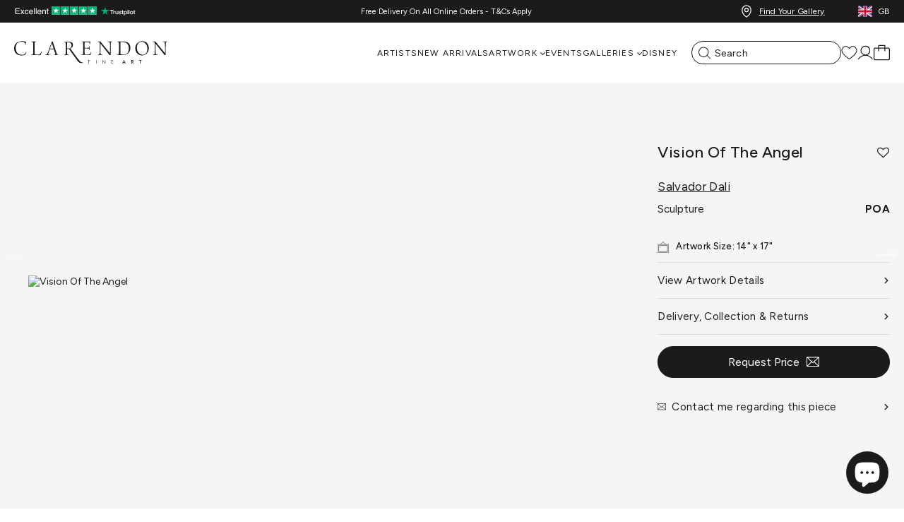

--- FILE ---
content_type: text/html; charset=utf-8
request_url: https://clarendonfineart.com/products/vision-of-the-angel
body_size: 92694
content:
<!doctype html>
<html class="no-js"lang="en">
  <head>
  <script type="application/vnd.locksmith+json" data-locksmith>{"version":"v253","locked":false,"initialized":true,"scope":"product","access_granted":true,"access_denied":false,"requires_customer":false,"manual_lock":false,"remote_lock":false,"has_timeout":false,"remote_rendered":null,"hide_resource":false,"hide_links_to_resource":false,"transparent":true,"locks":{"all":[],"opened":[]},"keys":[],"keys_signature":"0ec40160e7f5838b4ad7c2b56e356c438d652725364292c4bc5ea89c68c11a82","state":{"template":"product.no-wall","theme":139618484501,"product":"vision-of-the-angel","collection":null,"page":null,"blog":null,"article":null,"app":null},"now":1769116375,"path":"\/products\/vision-of-the-angel","locale_root_url":"\/","canonical_url":"https:\/\/clarendonfineart.com\/products\/vision-of-the-angel","customer_id":null,"customer_id_signature":"0ec40160e7f5838b4ad7c2b56e356c438d652725364292c4bc5ea89c68c11a82","cart":null}</script><script data-locksmith>!function(){undefined;!function(){var s=window.Locksmith={},e=document.querySelector('script[type="application/vnd.locksmith+json"]'),n=e&&e.innerHTML;if(s.state={},s.util={},s.loading=!1,n)try{s.state=JSON.parse(n)}catch(d){}if(document.addEventListener&&document.querySelector){var o,a,i,t=[76,79,67,75,83,77,73,84,72,49,49],c=function(){a=t.slice(0)},l="style",r=function(e){e&&27!==e.keyCode&&"click"!==e.type||(document.removeEventListener("keydown",r),document.removeEventListener("click",r),o&&document.body.removeChild(o),o=null)};c(),document.addEventListener("keyup",function(e){if(e.keyCode===a[0]){if(clearTimeout(i),a.shift(),0<a.length)return void(i=setTimeout(c,1e3));c(),r(),(o=document.createElement("div"))[l].width="50%",o[l].maxWidth="1000px",o[l].height="85%",o[l].border="1px rgba(0, 0, 0, 0.2) solid",o[l].background="rgba(255, 255, 255, 0.99)",o[l].borderRadius="4px",o[l].position="fixed",o[l].top="50%",o[l].left="50%",o[l].transform="translateY(-50%) translateX(-50%)",o[l].boxShadow="0 2px 5px rgba(0, 0, 0, 0.3), 0 0 100vh 100vw rgba(0, 0, 0, 0.5)",o[l].zIndex="2147483645";var t=document.createElement("textarea");t.value=JSON.stringify(JSON.parse(n),null,2),t[l].border="none",t[l].display="block",t[l].boxSizing="border-box",t[l].width="100%",t[l].height="100%",t[l].background="transparent",t[l].padding="22px",t[l].fontFamily="monospace",t[l].fontSize="14px",t[l].color="#333",t[l].resize="none",t[l].outline="none",t.readOnly=!0,o.appendChild(t),document.body.appendChild(o),t.addEventListener("click",function(e){e.stopImmediatePropagation()}),t.select(),document.addEventListener("keydown",r),document.addEventListener("click",r)}})}s.isEmbedded=-1!==window.location.search.indexOf("_ab=0&_fd=0&_sc=1"),s.path=s.state.path||window.location.pathname,s.basePath=s.state.locale_root_url.concat("/apps/locksmith").replace(/^\/\//,"/"),s.reloading=!1,s.util.console=window.console||{log:function(){},error:function(){}},s.util.makeUrl=function(e,t){var n,o=s.basePath+e,a=[],i=s.cache();for(n in i)a.push(n+"="+encodeURIComponent(i[n]));for(n in t)a.push(n+"="+encodeURIComponent(t[n]));return s.state.customer_id&&(a.push("customer_id="+encodeURIComponent(s.state.customer_id)),a.push("customer_id_signature="+encodeURIComponent(s.state.customer_id_signature))),o+=(-1===o.indexOf("?")?"?":"&")+a.join("&")},s._initializeCallbacks=[],s.on=function(e,t){if("initialize"!==e)throw'Locksmith.on() currently only supports the "initialize" event';s._initializeCallbacks.push(t)},s.initializeSession=function(e){if(!s.isEmbedded){var t=!1,n=!0,o=!0;(e=e||{}).silent&&(o=n=!(t=!0)),s.ping({silent:t,spinner:n,reload:o,callback:function(){s._initializeCallbacks.forEach(function(e){e()})}})}},s.cache=function(e){var t={};try{var n=function a(e){return(document.cookie.match("(^|; )"+e+"=([^;]*)")||0)[2]};t=JSON.parse(decodeURIComponent(n("locksmith-params")||"{}"))}catch(d){}if(e){for(var o in e)t[o]=e[o];document.cookie="locksmith-params=; expires=Thu, 01 Jan 1970 00:00:00 GMT; path=/",document.cookie="locksmith-params="+encodeURIComponent(JSON.stringify(t))+"; path=/"}return t},s.cache.cart=s.state.cart,s.cache.cartLastSaved=null,s.params=s.cache(),s.util.reload=function(){s.reloading=!0;try{window.location.href=window.location.href.replace(/#.*/,"")}catch(d){s.util.console.error("Preferred reload method failed",d),window.location.reload()}},s.cache.saveCart=function(e){if(!s.cache.cart||s.cache.cart===s.cache.cartLastSaved)return e?e():null;var t=s.cache.cartLastSaved;s.cache.cartLastSaved=s.cache.cart,fetch("/cart/update.js",{method:"POST",headers:{"Content-Type":"application/json",Accept:"application/json"},body:JSON.stringify({attributes:{locksmith:s.cache.cart}})}).then(function(e){if(!e.ok)throw new Error("Cart update failed: "+e.status);return e.json()}).then(function(){e&&e()})["catch"](function(e){if(s.cache.cartLastSaved=t,!s.reloading)throw e})},s.util.spinnerHTML='<style>body{background:#FFF}@keyframes spin{from{transform:rotate(0deg)}to{transform:rotate(360deg)}}#loading{display:flex;width:100%;height:50vh;color:#777;align-items:center;justify-content:center}#loading .spinner{display:block;animation:spin 600ms linear infinite;position:relative;width:50px;height:50px}#loading .spinner-ring{stroke:currentColor;stroke-dasharray:100%;stroke-width:2px;stroke-linecap:round;fill:none}</style><div id="loading"><div class="spinner"><svg width="100%" height="100%"><svg preserveAspectRatio="xMinYMin"><circle class="spinner-ring" cx="50%" cy="50%" r="45%"></circle></svg></svg></div></div>',s.util.clobberBody=function(e){document.body.innerHTML=e},s.util.clobberDocument=function(e){e.responseText&&(e=e.responseText),document.documentElement&&document.removeChild(document.documentElement);var t=document.open("text/html","replace");t.writeln(e),t.close(),setTimeout(function(){var e=t.querySelector("[autofocus]");e&&e.focus()},100)},s.util.serializeForm=function(e){if(e&&"FORM"===e.nodeName){var t,n,o={};for(t=e.elements.length-1;0<=t;t-=1)if(""!==e.elements[t].name)switch(e.elements[t].nodeName){case"INPUT":switch(e.elements[t].type){default:case"text":case"hidden":case"password":case"button":case"reset":case"submit":o[e.elements[t].name]=e.elements[t].value;break;case"checkbox":case"radio":e.elements[t].checked&&(o[e.elements[t].name]=e.elements[t].value);break;case"file":}break;case"TEXTAREA":o[e.elements[t].name]=e.elements[t].value;break;case"SELECT":switch(e.elements[t].type){case"select-one":o[e.elements[t].name]=e.elements[t].value;break;case"select-multiple":for(n=e.elements[t].options.length-1;0<=n;n-=1)e.elements[t].options[n].selected&&(o[e.elements[t].name]=e.elements[t].options[n].value)}break;case"BUTTON":switch(e.elements[t].type){case"reset":case"submit":case"button":o[e.elements[t].name]=e.elements[t].value}}return o}},s.util.on=function(e,i,s,t){t=t||document;var c="locksmith-"+e+i,n=function(e){var t=e.target,n=e.target.parentElement,o=t&&t.className&&(t.className.baseVal||t.className)||"",a=n&&n.className&&(n.className.baseVal||n.className)||"";("string"==typeof o&&-1!==o.split(/\s+/).indexOf(i)||"string"==typeof a&&-1!==a.split(/\s+/).indexOf(i))&&!e[c]&&(e[c]=!0,s(e))};t.attachEvent?t.attachEvent(e,n):t.addEventListener(e,n,!1)},s.util.enableActions=function(e){s.util.on("click","locksmith-action",function(e){e.preventDefault();var t=e.target;t.dataset.confirmWith&&!confirm(t.dataset.confirmWith)||(t.disabled=!0,t.innerText=t.dataset.disableWith,s.post("/action",t.dataset.locksmithParams,{spinner:!1,type:"text",success:function(e){(e=JSON.parse(e.responseText)).message&&alert(e.message),s.util.reload()}}))},e)},s.util.inject=function(e,t){var n=["data","locksmith","append"];if(-1!==t.indexOf(n.join("-"))){var o=document.createElement("div");o.innerHTML=t,e.appendChild(o)}else e.innerHTML=t;var a,i,s=e.querySelectorAll("script");for(i=0;i<s.length;++i){a=s[i];var c=document.createElement("script");if(a.type&&(c.type=a.type),a.src)c.src=a.src;else{var l=document.createTextNode(a.innerHTML);c.appendChild(l)}e.appendChild(c)}var r=e.querySelector("[autofocus]");r&&r.focus()},s.post=function(e,t,n){!1!==(n=n||{}).spinner&&s.util.clobberBody(s.util.spinnerHTML);var o={};n.container===document?(o.layout=1,n.success=function(e){s.util.clobberDocument(e)}):n.container&&(o.layout=0,n.success=function(e){var t=document.getElementById(n.container);s.util.inject(t,e),t.id===t.firstChild.id&&t.parentElement.replaceChild(t.firstChild,t)}),n.form_type&&(t.form_type=n.form_type),n.include_layout_classes!==undefined&&(t.include_layout_classes=n.include_layout_classes),n.lock_id!==undefined&&(t.lock_id=n.lock_id),s.loading=!0;var a=s.util.makeUrl(e,o),i="json"===n.type||"text"===n.type;fetch(a,{method:"POST",headers:{"Content-Type":"application/json",Accept:i?"application/json":"text/html"},body:JSON.stringify(t)}).then(function(e){if(!e.ok)throw new Error("Request failed: "+e.status);return e.text()}).then(function(e){var t=n.success||s.util.clobberDocument;t(i?{responseText:e}:e)})["catch"](function(e){if(!s.reloading)if("dashboard.weglot.com"!==window.location.host){if(!n.silent)throw alert("Something went wrong! Please refresh and try again."),e;console.error(e)}else console.error(e)})["finally"](function(){s.loading=!1})},s.postResource=function(e,t){e.path=s.path,e.search=window.location.search,e.state=s.state,e.passcode&&(e.passcode=e.passcode.trim()),e.email&&(e.email=e.email.trim()),e.state.cart=s.cache.cart,e.locksmith_json=s.jsonTag,e.locksmith_json_signature=s.jsonTagSignature,s.post("/resource",e,t)},s.ping=function(e){if(!s.isEmbedded){e=e||{};var t=function(){e.reload?s.util.reload():"function"==typeof e.callback&&e.callback()};s.post("/ping",{path:s.path,search:window.location.search,state:s.state},{spinner:!!e.spinner,silent:"undefined"==typeof e.silent||e.silent,type:"text",success:function(e){e&&e.responseText?((e=JSON.parse(e.responseText)).messages&&0<e.messages.length&&s.showMessages(e.messages),e.cart&&s.cache.cart!==e.cart?(s.cache.cart=e.cart,s.cache.saveCart(function(){t(),e.cart&&e.cart.match(/^.+:/)&&s.util.reload()})):t()):console.error("[Locksmith] Invalid result in ping callback:",e)}})}},s.timeoutMonitor=function(){var e=s.cache.cart;s.ping({callback:function(){e!==s.cache.cart||setTimeout(function(){s.timeoutMonitor()},6e4)}})},s.showMessages=function(e){var t=document.createElement("div");t.style.position="fixed",t.style.left=0,t.style.right=0,t.style.bottom="-50px",t.style.opacity=0,t.style.background="#191919",t.style.color="#ddd",t.style.transition="bottom 0.2s, opacity 0.2s",t.style.zIndex=999999,t.innerHTML="        <style>          .locksmith-ab .locksmith-b { display: none; }          .locksmith-ab.toggled .locksmith-b { display: flex; }          .locksmith-ab.toggled .locksmith-a { display: none; }          .locksmith-flex { display: flex; flex-wrap: wrap; justify-content: space-between; align-items: center; padding: 10px 20px; }          .locksmith-message + .locksmith-message { border-top: 1px #555 solid; }          .locksmith-message a { color: inherit; font-weight: bold; }          .locksmith-message a:hover { color: inherit; opacity: 0.8; }          a.locksmith-ab-toggle { font-weight: inherit; text-decoration: underline; }          .locksmith-text { flex-grow: 1; }          .locksmith-cta { flex-grow: 0; text-align: right; }          .locksmith-cta button { transform: scale(0.8); transform-origin: left; }          .locksmith-cta > * { display: block; }          .locksmith-cta > * + * { margin-top: 10px; }          .locksmith-message a.locksmith-close { flex-grow: 0; text-decoration: none; margin-left: 15px; font-size: 30px; font-family: monospace; display: block; padding: 2px 10px; }                    @media screen and (max-width: 600px) {            .locksmith-wide-only { display: none !important; }            .locksmith-flex { padding: 0 15px; }            .locksmith-flex > * { margin-top: 5px; margin-bottom: 5px; }            .locksmith-cta { text-align: left; }          }                    @media screen and (min-width: 601px) {            .locksmith-narrow-only { display: none !important; }          }        </style>      "+e.map(function(e){return'<div class="locksmith-message">'+e+"</div>"}).join(""),document.body.appendChild(t),document.body.style.position="relative",document.body.parentElement.style.paddingBottom=t.offsetHeight+"px",setTimeout(function(){t.style.bottom=0,t.style.opacity=1},50),s.util.on("click","locksmith-ab-toggle",function(e){e.preventDefault();for(var t=e.target.parentElement;-1===t.className.split(" ").indexOf("locksmith-ab");)t=t.parentElement;-1!==t.className.split(" ").indexOf("toggled")?t.className=t.className.replace("toggled",""):t.className=t.className+" toggled"}),s.util.enableActions(t)}}()}();</script>
      <script data-locksmith>Locksmith.cache.cart=null</script>

  <script data-locksmith>Locksmith.jsonTag="{\"version\":\"v253\",\"locked\":false,\"initialized\":true,\"scope\":\"product\",\"access_granted\":true,\"access_denied\":false,\"requires_customer\":false,\"manual_lock\":false,\"remote_lock\":false,\"has_timeout\":false,\"remote_rendered\":null,\"hide_resource\":false,\"hide_links_to_resource\":false,\"transparent\":true,\"locks\":{\"all\":[],\"opened\":[]},\"keys\":[],\"keys_signature\":\"0ec40160e7f5838b4ad7c2b56e356c438d652725364292c4bc5ea89c68c11a82\",\"state\":{\"template\":\"product.no-wall\",\"theme\":139618484501,\"product\":\"vision-of-the-angel\",\"collection\":null,\"page\":null,\"blog\":null,\"article\":null,\"app\":null},\"now\":1769116375,\"path\":\"\\\/products\\\/vision-of-the-angel\",\"locale_root_url\":\"\\\/\",\"canonical_url\":\"https:\\\/\\\/clarendonfineart.com\\\/products\\\/vision-of-the-angel\",\"customer_id\":null,\"customer_id_signature\":\"0ec40160e7f5838b4ad7c2b56e356c438d652725364292c4bc5ea89c68c11a82\",\"cart\":null}";Locksmith.jsonTagSignature="091548e36459783231624a622802929fd7b4f38be5c8a490ee46d13d977f65d7"</script>
  <script src="https://cozycountryredirectiii.addons.business/js/eggbox/15693/script_a362b06f059377dfa2f7a88c347b34ea.js?v=1&sign=a362b06f059377dfa2f7a88c347b34ea&shop=clarendon-fine-art.myshopify.com" type='text/javascript'></script>

  <!-- click tracking -->
<script>
    // function that gets the path of the clicked element. Borrowed from Simo Ahava. https://www.simoahava.com/analytics/create-css-path-variable-for-click-element/
   function gtm_get_click_element_path(element) {
    var el = element;
    if (el instanceof Node) {
      // Build the list of elements along the path
      var elList = [];
      do {
        if (el instanceof Element) {
          var classString = el.classList ? [].slice.call(el.classList).join('.') : '';
          var elementName = (el.tagName ? el.tagName.toLowerCase() : '') + 
              (classString ? '.' + classString : '') + 
              (el.id ? '#' + el.id : '');
          if (elementName) elList.unshift(elementName);
        }
        el = el.parentNode
      } while (el != null);
      // Get the stringified element object name
      var objString = element.toString().match(/\[object (\w+)\]/);
      var elementType = objString ? objString[1] : element.toString();
      var cssString = elList.join(' > ');
      // Return the CSS path as a string, prefixed with the element object name
      return cssString ? elementType + ': ' + cssString : elementType;
    }
   }
    
   window.addEventListener("click", function(event){

     // track clicks on any element and push it to Shopify customer events
     Shopify.analytics.publish("custom_click",{
         click_element : gtm_get_click_element_path(event.target) || '',
         click_id : event.target.id || '',
         click_classes : event.target.className || '',
         click_text : event.target.innerText || '',
         click_target : event.target.target || '',
         click_url : event.target.href || ''
     });

     // track link clicks and push it to Shopify customer events
     var closestLink = event.target.closest('a')
     if (closestLink){
       Shopify.analytics.publish("custom_link_click",{
         click_element : gtm_get_click_element_path(closestLink.target) || '',
         click_id : closestLink.id || '',
         click_classes : closestLink.className || '',
         click_text : closestLink.innerText || '',
         click_target : closestLink.target || '',
         click_url : closestLink.href || ''
       })
     }
  });
</script>
<!-- end of click tracking -->
  <script>
// ====================================== Define constants ========================================
// Reduces server calls if a product has a crazy number of images.
const MAX_IMAGES_COUNT = 6;

// Extracts product handle from the product URL
const SHOPIFY_PRODUCT_URL_HANDLE_REGEX = /\/products\/(.[\w\d-+]+)/;

// ====================================== General helper methods for Shopify  ========================================
// Sometimes image URLs miss the protocol at the beginning
// E.g. '//cdn.shopify.com/s/files/.../image.jpg'
window.urlSanitizer = (url) => {
  if (typeof url === 'string') {
    if (url.startsWith('//')) return `https:${url}`;
    else if (url.toLocaleLowerCase().startsWith('http')) return url;
    else console.log(`Not a valid URL: ${url}`);
  } else console.log(`Not a valid URL: ${url}`);
  return null;
};

// Returns the store's active currency for the current user
// E.g,: 'EUR'
window.getActiveCurrency = () => {
    // 1. From the Shopify object
    const getCurrencyFromContext = Shopify?.currency?.active;
    if (getCurrencyFromContext) return getCurrencyFromContext;

    // 2. From the 'cart_currency' cookie
    const currencyFromCookies = document.cookie
      .split('; ')
      .find((row) => row.startsWith('cart_currency'))
      ?.split('=')[1];
    if (currencyFromCookies) return currencyFromCookies;

    // If no currency found
    return null;
  };

//========== Shopify Ajax API Helper methods ===============

window.oneToManyStoreApi = {};

oneToManyStoreApi.getProductByUrl = (url) => {
  const handle = SHOPIFY_PRODUCT_URL_HANDLE_REGEX.exec(url);
  try {
    if (typeof handle[1] == 'string' && handle[1].length > 0) {
      return fetch('/products/' + handle[1] + '.js', {
        method: 'GET',
        headers: {
          'Content-Type': 'application/json',
        },
      }).then((resp) => resp.json());
    }
  } catch (error) {
    throw new Error(
      'Cannot find the handle in the product URL: ' + url + '/n' + error
    );
  }
};

oneToManyStoreApi.addToCart = (itemId) =>
  fetch('/cart/add.js', {
    method: 'POST',
    headers: {
      'Content-Type': 'application/json',
    },
    body: JSON.stringify({
      items: [
        {
          quantity: 1,
          id: itemId,
        },
      ],
    }),
  }).then((resp) => resp.json());

oneToManyStoreApi.updateItemInCart = (itemId, quantity) =>
  fetch('/cart/update.js', {
    method: 'POST',
    headers: {
      'Content-Type': 'application/json',
    },
    body: JSON.stringify({
      updates: {
        [itemId]: quantity,
      },
    }),
  }).then((resp) => resp.json());

oneToManyStoreApi.getCartState = () =>
  fetch('/cart.js', {
    method: 'GET',
    headers: {
      'Content-Type': 'application/json',
    },
  }).then((resp) => resp.json());

oneToManyStoreApi.getVariantIdFromUrlParams = (url) => {
  // Extract the variant ID from the URL
  // URL Ex. https://www.MY-SHOPIFY-STORE.com/products/my-product-handle?variant=VARIATION_ID
  const variantId = new URL(url).searchParams.get('variant');
  return typeof variantId == 'string' && variantId.length == 14
    ? variantId
    : null;
};

//=========== Bambuser onReady Handler =================

window.onBambuserLiveShoppingReady = (player) => {
  // ---- Start of player configuration ----
  player.configure({
    currency: getActiveCurrency() || 'USD',
    locale: 'en-US',
    buttons: {
      dismiss: player.BUTTON.CLOSE,
    },
  });
  // ---- End of player configuration ----

  // ---- Start of Cart Integrations ----
  player.on(player.EVENT.ADD_TO_CART, (addedItem, callback) => {
    oneToManyStoreApi
      .addToCart(addedItem.sku)
      .then((res) => {
        if (res.items) {
          callback(true);
          console.log('Item added successfully!');
        } else if (res.description && res.description.includes('sold out')) {
          callback({ success: false, reason: 'out-of-stock' });
        } else callback(false);
      })
      .catch((error) => {
        callback(false);
        console.error('Add to cart error! ', error);
      });
  });

  player.on(player.EVENT.UPDATE_ITEM_IN_CART, (updatedItem, callback) => {
    console.log(
      `Cart updated! ${updatedItem.previousQuantity} --> ${updatedItem.quantity}`
    );
    oneToManyStoreApi
      .updateItemInCart(updatedItem.sku, updatedItem.quantity)
      .then((res) => {
        if (res.items) {
          callback(true);
          console.log('Item updated successfully!');
        } else callback(false);
      })
      .catch((error) => {
        callback(false);
        console.error('Error on updating item! ', error);
      });
  });

  player.on(player.EVENT.SYNC_CART_STATE, () => {
    // Use your method to check if the user has checkout
    oneToManyStoreApi.getCartState().then((res) => {
      if (res.item_count == 0) {
        // Emptying the in-player cart
        player.updateCart({
          items: [],
        });
      }
    });
  });

  player.on(player.EVENT.CHECKOUT, () => {
    // Use the showCheckout() method to safely
    // navigate the user to your checkout page
    player.showCheckout(window.location.origin + '/cart');
  });
  // ---- End of Cart Integrations ----

  // ---- Start of Product Hydration ----
  player.on(player.EVENT.PROVIDE_PRODUCT_DATA, (event) => {
    // Iterates over all the products you have added to the show on the workspace
    event.products.forEach(({ ref: sku, id, url }) => {
      const variantId = oneToManyStoreApi.getVariantIdFromUrlParams(url);
      try {
        // Your method to fetch a product data
        oneToManyStoreApi.getProductByUrl(url).then((item) => {
          //Uncomment the line below for debugging retrieved product data
          //console.log(item);
          player.updateProduct(id, (productFactory) =>
            productFactory.product((detailsFactory) =>
              detailsFactory
                .name(item.title)
                .sku(item.id)
                .brandName(item.vendor)
                .description(item.description)
                .defaultVariationIndex(
                  variantId
                    ? item.variants.findIndex(
                        (variant) => variant.id == variantId
                      )
                    : 0
                )
                .variations((variationFactory) =>
                  item.variants.map((variation) =>
                    variationFactory()
                      .attributes((attributeFactory) =>
                        attributeFactory.colorName(variation.title)
                      )
                      .imageUrls([
                        // Adding the featured image of the chosen variation (if existed) at the beginning of the images array
                        ...(variation.featured_image
                          ? [variation.featured_image.src]
                          : []),
                        // Adding product imgaes
                        ...item.images
                          .slice(0, MAX_IMAGES_COUNT - 1)
                          .map((url) => urlSanitizer(url))
                          .filter((url) => typeof url === 'string'),
                      ])
                      .name(variation.title)
                      .sku(item.id)
                      .sizes((sizeFactory) => [
                        sizeFactory()
                          .name(variation.title)
                          .sku(variation.id)
                          .inStock(variation.available)
                          .price((priceFactory) =>
                            priceFactory
                              .original(variation.compare_at_price / 100)
                              .current(variation.price / 100)
                          ),
                      ])
                  )
                )
            )
          );
        });
      } catch (error) {
        console.warn('CANNOT HYDRATE THE PRODUCT! \n', error);
      }
    });
  });
};
</script>


	<script src="//clarendonfineart.com/cdn/shop/files/pandectes-rules.js?v=6290473326569317731"></script>
	
    
<meta charset="utf-8">
<meta http-equiv="X-UA-Compatible" content="IE=edge">
<meta name="viewport" content="width=device-width,initial-scale=1">
<meta name="theme-color" content="">
 
<meta property="og:site_name" content="Clarendon Fine Art">
<meta property="og:url" content="https://clarendonfineart.com/products/vision-of-the-angel"><meta property="og:title" content="Vision Of The Angel | Salvador Dali - Clarendon Fine Art">
<meta property="og:type" content="product">
<meta property="og:description" content="Salvador Dalí (1904-1989)Vision of the Angel, 1977/1984Bronze with green patina44 × 34.5 × 34.5 cm (17 3/10 × 13 3/5 × 13 3/5 in.)Incised signature and numbered from the edition of 350 (there were also 35 artist&#39;s proofs), this edition was conceived in 1977 and first cast in 1984, this example cast at a later dateStamp">
<meta property="og:image" content="http://clarendonfineart.com/cdn/shop/products/Image_68705590-41f8-42e9-8a13-b24fda7fcfd8.jpg?v=1709527915">
<meta property="og:image:secure_url" content="https://sfycdn.speedsize.com/ec0c98df-3a6f-4437-b536-6e7d281e9eee/https://clarendonfineart.com/cdn/shop/products/Image_68705590-41f8-42e9-8a13-b24fda7fcfd8.jpg?v=1709527915">
<meta property="og:image:width" content="997">
  <meta property="og:image:height" content="1200"><meta property="og:price:amount" content="POA">
<meta property="og:price:currency" content="GBP">
<meta name="twitter:card" content="summary_large_image"><meta name="twitter:title" content="Vision Of The Angel | Salvador Dali - Clarendon Fine Art">
<meta name="twitter:description" content="Salvador Dalí (1904-1989)Vision of the Angel, 1977/1984Bronze with green patina44 × 34.5 × 34.5 cm (17 3/10 × 13 3/5 × 13 3/5 in.)Incised signature and numbered from the edition of 350 (there were also 35 artist&#39;s proofs), this edition was conceived in 1977 and first cast in 1984, this example cast at a later dateStamp">
<meta name="description" content="Salvador Dalí (1904-1989)Vision of the Angel, 1977/1984Bronze with green patina44 × 34.5 × 34.5 cm (17 3/10 × 13 3/5 × 13 3/5 in.)Incised signature and numbered from the edition of 350 (there were also 35 artist&#39;s proofs), this edition was conceived in 1977 and first cast in 1984, this example cast at a later dateStamp">

<link rel="canonical" href="https://clarendonfineart.com/products/vision-of-the-angel" /><link rel="alternate" hreflang="x-default" href="https://clarendonfineart.com/en-us/products/vision-of-the-angel" />
      <link rel="alternate" hreflang="en-GB" href="https://clarendonfineart.com/products/vision-of-the-angel" />
      <link rel="alternate" hreflang="en-US" href="https://clarendonfineart.com/en-us/products/vision-of-the-angel" />
      <link rel="alternate" hreflang="en-AU" href="https://clarendonfineart.com/en-au/products/vision-of-the-angel" />
      <link rel="alternate" hreflang="en-DE" href="https://clarendonfineart.com/en-eu/products/vision-of-the-angel" />
      <link rel="alternate" hreflang="en-IT" href="https://clarendonfineart.com/en-eu/products/vision-of-the-angel" /><link rel="preconnect" href="https://cdn.shopify.com" crossorigin>

    <meta name="theme-color" content="#1b1b1b"/>
    <meta http-equiv="x-dns-prefetch-control" content="on">
    <link rel="preconnect" href="//fonts.googleapis.com">
    <link rel="preconnect" href="//cdn.shopify.com">
    <link rel="preconnect" href="//www.googletagmanager.com">
    <link rel="preconnect" href="//widget.trustpilot.com">
    <link rel="preconnect" href="//cdnjs.cloudflare.com">
    <link rel="preconnect" href="//static-tracking.klaviyo.com">
    <link rel="dns-prefetch" href="//phosphor.utils.elfsightcdn.com">
    <link rel="dns-prefetch" href="//assets.smartwishlist.webmarked.net">
    <link rel="dns-prefetch" href="//maxcdn.bootstrapcdn.com">
    <link rel="dns-prefetch" href="//shop-app.artplacer.com">
    <link rel="dns-prefetch" href="//widget.artplacer.com">
    <link rel="dns-prefetch" href="//app.octaneai.com">
    <link rel="dns-prefetch" href="//geolocation-recommendations.shopifyapps.com">
    <link rel="dns-prefetch" href="//www.clarity.ms">
    <link rel="dns-prefetch" href="//maps.googleapis.com">
    <link rel="dns-prefetch" href="//static.elfsight.com">
    <link rel="dns-prefetch" href="//cdn.ometria.com">

    
<link rel="icon" type="image/png" href="https://sfycdn.speedsize.com/ec0c98df-3a6f-4437-b536-6e7d281e9eee/https://clarendonfineart.com/cdn/shop/files/clarendonfineartfavicon.png?crop=center&height=32&v=1678212867&width=32"><title>
      
        
          Vision Of The Angel | Salvador Dali – Clarendon Fine Art
        
      
    </title><link rel="preconnect" href="https://fonts.googleapis.com">
<link rel="preconnect" href="https://fonts.gstatic.com" crossorigin>
<link href="https://fonts.googleapis.com/css2?family=Figtree:wght@300;400;500;700&display=swap" rel="stylesheet"><style data-shopify>:root {
        /* FONTS - START */
        --font-body-family: 'Figtree', sans-serif;
        --font-body-style: normal;
        --font-body-weight: 400;
        --font-body-weight-bold: 700;
        --font-body-display: swap;

        --font-heading-family: 'Figtree', sans-serif;
        --font-heading-style: normal;
        --font-heading-weight: 300;
        --font-heading-display: swap;


        --font-subheading-family: 'Figtree', sans-serif;
        --font-subheading-style: normal;
        --font-subheading-weight: 500;
        --font-subheading-display: swap;
        /* FONTS - END */

        /* TYPOGRAPHY - START */

        --heading-color:#1b1b1b;


        --heading-sm:18px;
        --heading-md:26px;
        --heading-lg:44px;

        --heading-md-tablet:18px;
        --heading-lg-tablet:32px;

        --heading-md-mobile:18px;
        --heading-lg-mobile:32px;

        /* TYPOGRAPHY - END */



        /* LAYOUT - START */
        --page-width:1400px;

        --spacing-sections-desktop:0px;
        --spacing-sections-mobile:0px;
        /* LAYOUT - END */

        /* COLORS - START */
        --primary-color:#1b1b1b;
        --secondary-color:#1b1b1b;
        --accent-1-color:#1b1b1b;
        --accent-2-color:#1b1b1b;

        --text-primary-color:#1b1b1b;
        --text-alternate-color:#ffffff;
        /* COLORS - END */


        /* BUTTONS - START */
        --button-h-padding:30px;
        --button-v-padding:10px;

        --button-font-size:14px;
        --button-transition:0.3s ease;

        --button-1-color:#ffffff;
        --button-1-text-color:#1b1b1b;
        --button-1-radius:40px;
        --button-1-border-color:#1b1b1b;

        --button-1-hover-color:#1b1b1b;
        --button-1-hover-text-color:#ffffff;
        --button-1-hover-radius:40px;
        --button-1-hover-border-color:#1b1b1b;


        --button-2-color:#1b1b1b;
        --button-2-text-color:#ffffff;
        --button-2-radius:40px;
        --button-2-border-color:#ffffff;


        --button-2-hover-color:#ffffff;
        --button-2-hover-text-color:#1b1b1b;
        --button-2-hover-radius:40px;
        --button-2-hover-border-color:#ffffff;

        --button-3-color:#1b1b1b;
        --button-3-text-color:#ffffff;
        --button-3-radius:40px;
        --button-3-border-color:#1b1b1b;


        --button-3-hover-color:#ffffff;
        --button-3-hover-text-color:#1b1b1b;
        --button-3-hover-radius:40px;
        --button-3-hover-border-color:#1b1b1b;

        --button-4-color:#1b1b1b;
        --button-4-text-color:#ffffff;
        --button-4-radius:0px;
        --button-4-border-color:#ffffff;


        --button-4-hover-color:#ffffff;
        --button-4-hover-text-color:#1b1b1b;
        --button-4-hover-radius:0px;
        --button-4-hover-border-color:#ffffff;

        --button-5-color:#1b1b1b;
        --button-5-text-color:#ffffff;
        --button-5-radius:0px;
        --button-5-border-color:#ffffff;


        --button-5-hover-color:#ffffff;
        --button-5-hover-text-color:#1b1b1b;
        --button-5-hover-radius:0px;
        --button-5-hover-border-color:#ffffff;

        --button-6-color:#1b1b1b;
        --button-6-text-color:#ffffff;
        --button-6-radius:0px;
        --button-6-border-color:#ffffff;


        --button-6-hover-color:#ffffff;
        --button-6-hover-text-color:#1b1b1b;
        --button-6-hover-radius:0px;
        --button-6-hover-border-color:#ffffff;

        /* BUTTONS - END */


        /* MOBILE MENU BREAK POINT */
        --mobile-menu-break-point:1024px;


        /* GLOBAL SECTION PADDING  */
        --section-padding-s:1px; 
        --section-padding-m:1px; 
        --section-padding-l:50px; 
        /* GLOBAL SECTION PADDING END */

        /* GLOBAL SECTION MARGIN  */
        --section-margin-s:1px; 
        --section-margin-m:1px; 
        --section-margin-l:50px; 
        /* GLOBAL SECTION MARGIN END */
    }

    .iti {
        --iti-path-flags-1x: url('https://sfycdn.speedsize.com/ec0c98df-3a6f-4437-b536-6e7d281e9eee/https://clarendonfineart.com/cdn/shop/t/2/assets/flags.webp?v=20012088947663122721732119706');
        --iti-path-flags-2x: url('https://sfycdn.speedsize.com/ec0c98df-3a6f-4437-b536-6e7d281e9eee/https://clarendonfineart.com/cdn/shop/t/2/assets/flags@2x.webp?v=110352324219458916071732119707');
        --iti-path-globe-1x: url('https://sfycdn.speedsize.com/ec0c98df-3a6f-4437-b536-6e7d281e9eee/https://clarendonfineart.com/cdn/shop/t/2/assets/globe.webp?v=175204876806078034221732119708');
        --iti-path-globe-2x: url('https://sfycdn.speedsize.com/ec0c98df-3a6f-4437-b536-6e7d281e9eee/https://clarendonfineart.com/cdn/shop/t/2/assets/globe@2x.webp?v=71896167097162548551732119709');
    }</style><link rel="preload" href="//clarendonfineart.com/cdn/shop/t/2/assets/snippet.min.css?v=144817019460653791651768215789" as="style">
<link rel="preload" href="//clarendonfineart.com/cdn/shop/t/2/assets/global.min.css?v=66749060619060569561761547843" as="style">

<link href="//clarendonfineart.com/cdn/shop/t/2/assets/snippet.min.css?v=144817019460653791651768215789" rel="stylesheet" type="text/css" media="all" />
<link href="//clarendonfineart.com/cdn/shop/t/2/assets/global.min.css?v=66749060619060569561761547843" rel="stylesheet" type="text/css" media="all" />
    
    <script>
  window.QF = [];

  window.QF.settings = {
    ajax_toast : true,
    ajax_open_side_cart : true,
    developerMode : true,
    sideCart : true,
  }

  // Developer log ---
  const log = (...arguments) => {
    if(window.QF.settings.developerMode){
      console.log(...arguments)
    }
  }

  window.log = log;

  window.template = "product.no-wall";

  window.QF.cart = {"note":null,"attributes":{},"original_total_price":0,"total_price":0,"total_discount":0,"total_weight":0.0,"item_count":0,"items":[],"requires_shipping":false,"currency":"GBP","items_subtotal_price":0,"cart_level_discount_applications":[],"checkout_charge_amount":0}


  
      let collection = null;
      window.QF.collection = collection;

  

  
window.shopUrl = 'https://clarendonfineart.com';
  window.routes = {
    cart_add_url: '/cart/add',
    cart_change_url: '/cart/change',
    cart_update_url: '/cart/update',
    predictive_search_url: '/search/suggest'
  };

  window.cartStrings = {
    error: `There was an error while updating your cart. Please try again.`,
    quantityError: `You can only add [quantity] of this item to your cart.`
  }

  window.variantStrings = {
    addToCart: `Add to cart`,
    soldOut: `Sold out`,
    unavailable: `Unavailable`,
  }

  window.accessibilityStrings = {
    imageAvailable: `Image [index] is now available in gallery view`,
    shareSuccess: `Link copied to clipboard`,
    pauseSlideshow: `Pause slideshow`,
    playSlideshow: `Play slideshow`,
  }
    window.QF.auth = 'EhvPKPlGyJX7p7oTVtHd7snrJoGFVdK3mUm2mC8p';
    window.QF.url = 'https://clarendon.qfconnector.com';
  
</script>
    <link href="//clarendonfineart.com/cdn/shop/t/2/assets/masonry.pkgd.min.js?v=52946867241060388171690198772" as="script" rel="preload"><link href="//clarendonfineart.com/cdn/shop/t/2/assets/swiper.min.js?v=67031118196317091911765797681" as="script" rel="preload"><script src="https://unpkg.com/imagesloaded@4/imagesloaded.pkgd.min.js"></script>
<script src="//clarendonfineart.com/cdn/shop/t/2/assets/masonry.pkgd.min.js?v=52946867241060388171690198772" async></script>
<script src="//clarendonfineart.com/cdn/shop/t/2/assets/swiper.min.js?v=67031118196317091911765797681"></script>
<script defer src="//clarendonfineart.com/cdn/shop/t/2/assets/axios.min.js?v=178154251008799340111727693513"></script>
<script defer src="//clarendonfineart.com/cdn/shop/t/2/assets/lazyload.min.js?v=116102610597177746371727693518"></script>
<script defer src="//clarendonfineart.com/cdn/shop/t/2/assets/critical.min.js?v=97010223939493982271765797678"></script>
<script defer src="//clarendonfineart.com/cdn/shopifycloud/storefront/assets/themes_support/option_selection-b017cd28.js"></script>
<script defer src="//clarendonfineart.com/cdn/shop/t/2/assets/fslightbox.min.js?v=73178548985909302981737370378"></script><script defer src="//clarendonfineart.com/cdn/shop/t/2/assets/product-description.min.js?v=165332368380107656681727693522"></script><script>(function(){
          let lsRecentProducts = localStorage.getItem("recentlyViewedProductHandles");
          let recentProducts = [];
          if (lsRecentProducts) {
              recentProducts = JSON.parse(lsRecentProducts);
          }
          const currentProduct = "vision-of-the-angel";
          const productIndex = recentProducts.indexOf(currentProduct);
          if(productIndex!=-1) {
              recentProducts.splice(productIndex,1);
          }
          recentProducts.unshift(currentProduct);
          recentProducts = recentProducts.slice(0,8);
          localStorage.setItem("recentlyViewedProductHandles",JSON.stringify(recentProducts));
      })();</script>
<script defer src="//clarendonfineart.com/cdn/shop/t/2/assets/qf_filter_search.min.js?v=57408413963055645811727693523"></script>

    <script>
(function () {
    const MOBILE_OFFSET = 300;
    const DESKTOP_OFFSET = 300;

    function getOffset() {
        return window.innerWidth <= 768 ? MOBILE_OFFSET : DESKTOP_OFFSET;
    }

    function scrollToTarget(hash) {
        const target = document.querySelector(hash);
        if (!target) return;

        const offset = getOffset();
        const y = target.getBoundingClientRect().top + window.scrollY - offset;

        window.scrollTo({
            top: y,
            behavior: 'smooth'
        });
    }

    const initialHash = window.location.hash;
    if (initialHash) {
        history.replaceState(null, null, window.location.pathname + window.location.search);
    }

    window.addEventListener('load', () => {
        setTimeout(() => {
            if (initialHash) {
                requestAnimationFrame(() => {
                    scrollToTarget(initialHash);
                    history.replaceState(null, null, initialHash);
                });
            }

            document.querySelectorAll('a[href^="#"]').forEach(anchor => {
                anchor.addEventListener('click', function (e) {
                    const hash = this.getAttribute('href');
                    if (hash.length < 2) return;

                    const target = document.querySelector(hash);
                    if (!target) return;

                    e.preventDefault();
                    scrollToTarget(hash);
                    history.pushState(null, null, hash);
                });
            });
        }, 300); // Delay in milliseconds
    });
})();
</script>


     

<link href="//clarendonfineart.com/cdn/shop/t/2/assets/graphenehc.css?v=61677199574653508901765797640" rel="stylesheet" type="text/css" media="all" />


    <script src="https://clarendon-1.store-uk1.advancedcommerce.services/graphenehc.js"></script>

    <script>window.performance && window.performance.mark && window.performance.mark('shopify.content_for_header.start');</script><meta name="facebook-domain-verification" content="04qt3ykkelqmokiev2i0d7zuul0dob">
<meta name="google-site-verification" content="BYpu-E97sBygGkj44StNziISsouqU39GQZ-1H0n1uzo">
<meta id="shopify-digital-wallet" name="shopify-digital-wallet" content="/68764991765/digital_wallets/dialog">
<meta name="shopify-checkout-api-token" content="6a9ae11eca39987dc9fb47d81674e949">
<meta id="in-context-paypal-metadata" data-shop-id="68764991765" data-venmo-supported="false" data-environment="production" data-locale="en_US" data-paypal-v4="true" data-currency="GBP">
<link rel="alternate" type="application/json+oembed" href="https://clarendonfineart.com/products/vision-of-the-angel.oembed">
<script async="async" src="/checkouts/internal/preloads.js?locale=en-GB"></script>
<link rel="preconnect" href="https://shop.app" crossorigin="anonymous">
<script async="async" src="https://shop.app/checkouts/internal/preloads.js?locale=en-GB&shop_id=68764991765" crossorigin="anonymous"></script>
<script id="apple-pay-shop-capabilities" type="application/json">{"shopId":68764991765,"countryCode":"GB","currencyCode":"GBP","merchantCapabilities":["supports3DS"],"merchantId":"gid:\/\/shopify\/Shop\/68764991765","merchantName":"Clarendon Fine Art","requiredBillingContactFields":["postalAddress","email","phone"],"requiredShippingContactFields":["postalAddress","email","phone"],"shippingType":"shipping","supportedNetworks":["visa","maestro","masterCard","amex","discover","elo"],"total":{"type":"pending","label":"Clarendon Fine Art","amount":"1.00"},"shopifyPaymentsEnabled":true,"supportsSubscriptions":true}</script>
<script id="shopify-features" type="application/json">{"accessToken":"6a9ae11eca39987dc9fb47d81674e949","betas":["rich-media-storefront-analytics"],"domain":"clarendonfineart.com","predictiveSearch":true,"shopId":68764991765,"locale":"en"}</script>
<script>var Shopify = Shopify || {};
Shopify.shop = "clarendon-fine-art.myshopify.com";
Shopify.locale = "en";
Shopify.currency = {"active":"GBP","rate":"1.0"};
Shopify.country = "GB";
Shopify.theme = {"name":"clarendon-fine-art\/production","id":139618484501,"schema_name":"Quickfire","schema_version":"1.0.0","theme_store_id":null,"role":"main"};
Shopify.theme.handle = "null";
Shopify.theme.style = {"id":null,"handle":null};
Shopify.cdnHost = "clarendonfineart.com/cdn";
Shopify.routes = Shopify.routes || {};
Shopify.routes.root = "/";</script>
<script type="module">!function(o){(o.Shopify=o.Shopify||{}).modules=!0}(window);</script>
<script>!function(o){function n(){var o=[];function n(){o.push(Array.prototype.slice.apply(arguments))}return n.q=o,n}var t=o.Shopify=o.Shopify||{};t.loadFeatures=n(),t.autoloadFeatures=n()}(window);</script>
<script>
  window.ShopifyPay = window.ShopifyPay || {};
  window.ShopifyPay.apiHost = "shop.app\/pay";
  window.ShopifyPay.redirectState = null;
</script>
<script id="shop-js-analytics" type="application/json">{"pageType":"product"}</script>
<script defer="defer" async type="module" src="//clarendonfineart.com/cdn/shopifycloud/shop-js/modules/v2/client.init-shop-cart-sync_BT-GjEfc.en.esm.js"></script>
<script defer="defer" async type="module" src="//clarendonfineart.com/cdn/shopifycloud/shop-js/modules/v2/chunk.common_D58fp_Oc.esm.js"></script>
<script defer="defer" async type="module" src="//clarendonfineart.com/cdn/shopifycloud/shop-js/modules/v2/chunk.modal_xMitdFEc.esm.js"></script>
<script type="module">
  await import("//clarendonfineart.com/cdn/shopifycloud/shop-js/modules/v2/client.init-shop-cart-sync_BT-GjEfc.en.esm.js");
await import("//clarendonfineart.com/cdn/shopifycloud/shop-js/modules/v2/chunk.common_D58fp_Oc.esm.js");
await import("//clarendonfineart.com/cdn/shopifycloud/shop-js/modules/v2/chunk.modal_xMitdFEc.esm.js");

  window.Shopify.SignInWithShop?.initShopCartSync?.({"fedCMEnabled":true,"windoidEnabled":true});

</script>
<script>
  window.Shopify = window.Shopify || {};
  if (!window.Shopify.featureAssets) window.Shopify.featureAssets = {};
  window.Shopify.featureAssets['shop-js'] = {"shop-cart-sync":["modules/v2/client.shop-cart-sync_DZOKe7Ll.en.esm.js","modules/v2/chunk.common_D58fp_Oc.esm.js","modules/v2/chunk.modal_xMitdFEc.esm.js"],"init-fed-cm":["modules/v2/client.init-fed-cm_B6oLuCjv.en.esm.js","modules/v2/chunk.common_D58fp_Oc.esm.js","modules/v2/chunk.modal_xMitdFEc.esm.js"],"shop-cash-offers":["modules/v2/client.shop-cash-offers_D2sdYoxE.en.esm.js","modules/v2/chunk.common_D58fp_Oc.esm.js","modules/v2/chunk.modal_xMitdFEc.esm.js"],"shop-login-button":["modules/v2/client.shop-login-button_QeVjl5Y3.en.esm.js","modules/v2/chunk.common_D58fp_Oc.esm.js","modules/v2/chunk.modal_xMitdFEc.esm.js"],"pay-button":["modules/v2/client.pay-button_DXTOsIq6.en.esm.js","modules/v2/chunk.common_D58fp_Oc.esm.js","modules/v2/chunk.modal_xMitdFEc.esm.js"],"shop-button":["modules/v2/client.shop-button_DQZHx9pm.en.esm.js","modules/v2/chunk.common_D58fp_Oc.esm.js","modules/v2/chunk.modal_xMitdFEc.esm.js"],"avatar":["modules/v2/client.avatar_BTnouDA3.en.esm.js"],"init-windoid":["modules/v2/client.init-windoid_CR1B-cfM.en.esm.js","modules/v2/chunk.common_D58fp_Oc.esm.js","modules/v2/chunk.modal_xMitdFEc.esm.js"],"init-shop-for-new-customer-accounts":["modules/v2/client.init-shop-for-new-customer-accounts_C_vY_xzh.en.esm.js","modules/v2/client.shop-login-button_QeVjl5Y3.en.esm.js","modules/v2/chunk.common_D58fp_Oc.esm.js","modules/v2/chunk.modal_xMitdFEc.esm.js"],"init-shop-email-lookup-coordinator":["modules/v2/client.init-shop-email-lookup-coordinator_BI7n9ZSv.en.esm.js","modules/v2/chunk.common_D58fp_Oc.esm.js","modules/v2/chunk.modal_xMitdFEc.esm.js"],"init-shop-cart-sync":["modules/v2/client.init-shop-cart-sync_BT-GjEfc.en.esm.js","modules/v2/chunk.common_D58fp_Oc.esm.js","modules/v2/chunk.modal_xMitdFEc.esm.js"],"shop-toast-manager":["modules/v2/client.shop-toast-manager_DiYdP3xc.en.esm.js","modules/v2/chunk.common_D58fp_Oc.esm.js","modules/v2/chunk.modal_xMitdFEc.esm.js"],"init-customer-accounts":["modules/v2/client.init-customer-accounts_D9ZNqS-Q.en.esm.js","modules/v2/client.shop-login-button_QeVjl5Y3.en.esm.js","modules/v2/chunk.common_D58fp_Oc.esm.js","modules/v2/chunk.modal_xMitdFEc.esm.js"],"init-customer-accounts-sign-up":["modules/v2/client.init-customer-accounts-sign-up_iGw4briv.en.esm.js","modules/v2/client.shop-login-button_QeVjl5Y3.en.esm.js","modules/v2/chunk.common_D58fp_Oc.esm.js","modules/v2/chunk.modal_xMitdFEc.esm.js"],"shop-follow-button":["modules/v2/client.shop-follow-button_CqMgW2wH.en.esm.js","modules/v2/chunk.common_D58fp_Oc.esm.js","modules/v2/chunk.modal_xMitdFEc.esm.js"],"checkout-modal":["modules/v2/client.checkout-modal_xHeaAweL.en.esm.js","modules/v2/chunk.common_D58fp_Oc.esm.js","modules/v2/chunk.modal_xMitdFEc.esm.js"],"shop-login":["modules/v2/client.shop-login_D91U-Q7h.en.esm.js","modules/v2/chunk.common_D58fp_Oc.esm.js","modules/v2/chunk.modal_xMitdFEc.esm.js"],"lead-capture":["modules/v2/client.lead-capture_BJmE1dJe.en.esm.js","modules/v2/chunk.common_D58fp_Oc.esm.js","modules/v2/chunk.modal_xMitdFEc.esm.js"],"payment-terms":["modules/v2/client.payment-terms_Ci9AEqFq.en.esm.js","modules/v2/chunk.common_D58fp_Oc.esm.js","modules/v2/chunk.modal_xMitdFEc.esm.js"]};
</script>
<script>(function() {
  var isLoaded = false;
  function asyncLoad() {
    if (isLoaded) return;
    isLoaded = true;
    var urls = ["https:\/\/assets.smartwishlist.webmarked.net\/static\/v6\/smartwishlist.js?shop=clarendon-fine-art.myshopify.com","\/\/cdn.shopify.com\/proxy\/8018e8c42af04c71732398cc2c73d2feffa3c69c72ded1b40d0220cb9b2b9846\/cartinsights.herokuapp.com\/assets\/packs\/customer_id.js?shop=clarendon-fine-art.myshopify.com\u0026sp-cache-control=cHVibGljLCBtYXgtYWdlPTkwMA","https:\/\/pandicorn-fastify.firebaseapp.com\/preload\/preloadOnHover.js?shop=clarendon-fine-art.myshopify.com","https:\/\/pandicorn-fastify.firebaseapp.com\/preload\/preloadOnIdle.js?shop=clarendon-fine-art.myshopify.com","https:\/\/wisepops.net\/loader.js?v=2\u0026h=zv9FSmyaiv\u0026shop=clarendon-fine-art.myshopify.com","https:\/\/str.rise-ai.com\/?shop=clarendon-fine-art.myshopify.com","https:\/\/strn.rise-ai.com\/?shop=clarendon-fine-art.myshopify.com","https:\/\/d26ky332zktp97.cloudfront.net\/shops\/gTG7b4GDrSYRHZgrN\/colibrius-m.js?shop=clarendon-fine-art.myshopify.com","https:\/\/s3.eu-west-1.amazonaws.com\/production-klarna-il-shopify-osm\/a0a90c8788fe7d95e5ba69e3f9112608bb042b37\/clarendon-fine-art.myshopify.com-1768217149792.js?shop=clarendon-fine-art.myshopify.com"];
    for (var i = 0; i < urls.length; i++) {
      var s = document.createElement('script');
      s.type = 'text/javascript';
      s.async = true;
      s.src = urls[i];
      var x = document.getElementsByTagName('script')[0];
      x.parentNode.insertBefore(s, x);
    }
  };
  if(window.attachEvent) {
    window.attachEvent('onload', asyncLoad);
  } else {
    window.addEventListener('load', asyncLoad, false);
  }
})();</script>
<script id="__st">var __st={"a":68764991765,"offset":0,"reqid":"281206cc-7306-4359-a5c3-efcf0838c42e-1769116374","pageurl":"clarendonfineart.com\/products\/vision-of-the-angel","u":"868a5a4b9eea","p":"product","rtyp":"product","rid":8230286983445};</script>
<script>window.ShopifyPaypalV4VisibilityTracking = true;</script>
<script id="captcha-bootstrap">!function(){'use strict';const t='contact',e='account',n='new_comment',o=[[t,t],['blogs',n],['comments',n],[t,'customer']],c=[[e,'customer_login'],[e,'guest_login'],[e,'recover_customer_password'],[e,'create_customer']],r=t=>t.map((([t,e])=>`form[action*='/${t}']:not([data-nocaptcha='true']) input[name='form_type'][value='${e}']`)).join(','),a=t=>()=>t?[...document.querySelectorAll(t)].map((t=>t.form)):[];function s(){const t=[...o],e=r(t);return a(e)}const i='password',u='form_key',d=['recaptcha-v3-token','g-recaptcha-response','h-captcha-response',i],f=()=>{try{return window.sessionStorage}catch{return}},m='__shopify_v',_=t=>t.elements[u];function p(t,e,n=!1){try{const o=window.sessionStorage,c=JSON.parse(o.getItem(e)),{data:r}=function(t){const{data:e,action:n}=t;return t[m]||n?{data:e,action:n}:{data:t,action:n}}(c);for(const[e,n]of Object.entries(r))t.elements[e]&&(t.elements[e].value=n);n&&o.removeItem(e)}catch(o){console.error('form repopulation failed',{error:o})}}const l='form_type',E='cptcha';function T(t){t.dataset[E]=!0}const w=window,h=w.document,L='Shopify',v='ce_forms',y='captcha';let A=!1;((t,e)=>{const n=(g='f06e6c50-85a8-45c8-87d0-21a2b65856fe',I='https://cdn.shopify.com/shopifycloud/storefront-forms-hcaptcha/ce_storefront_forms_captcha_hcaptcha.v1.5.2.iife.js',D={infoText:'Protected by hCaptcha',privacyText:'Privacy',termsText:'Terms'},(t,e,n)=>{const o=w[L][v],c=o.bindForm;if(c)return c(t,g,e,D).then(n);var r;o.q.push([[t,g,e,D],n]),r=I,A||(h.body.append(Object.assign(h.createElement('script'),{id:'captcha-provider',async:!0,src:r})),A=!0)});var g,I,D;w[L]=w[L]||{},w[L][v]=w[L][v]||{},w[L][v].q=[],w[L][y]=w[L][y]||{},w[L][y].protect=function(t,e){n(t,void 0,e),T(t)},Object.freeze(w[L][y]),function(t,e,n,w,h,L){const[v,y,A,g]=function(t,e,n){const i=e?o:[],u=t?c:[],d=[...i,...u],f=r(d),m=r(i),_=r(d.filter((([t,e])=>n.includes(e))));return[a(f),a(m),a(_),s()]}(w,h,L),I=t=>{const e=t.target;return e instanceof HTMLFormElement?e:e&&e.form},D=t=>v().includes(t);t.addEventListener('submit',(t=>{const e=I(t);if(!e)return;const n=D(e)&&!e.dataset.hcaptchaBound&&!e.dataset.recaptchaBound,o=_(e),c=g().includes(e)&&(!o||!o.value);(n||c)&&t.preventDefault(),c&&!n&&(function(t){try{if(!f())return;!function(t){const e=f();if(!e)return;const n=_(t);if(!n)return;const o=n.value;o&&e.removeItem(o)}(t);const e=Array.from(Array(32),(()=>Math.random().toString(36)[2])).join('');!function(t,e){_(t)||t.append(Object.assign(document.createElement('input'),{type:'hidden',name:u})),t.elements[u].value=e}(t,e),function(t,e){const n=f();if(!n)return;const o=[...t.querySelectorAll(`input[type='${i}']`)].map((({name:t})=>t)),c=[...d,...o],r={};for(const[a,s]of new FormData(t).entries())c.includes(a)||(r[a]=s);n.setItem(e,JSON.stringify({[m]:1,action:t.action,data:r}))}(t,e)}catch(e){console.error('failed to persist form',e)}}(e),e.submit())}));const S=(t,e)=>{t&&!t.dataset[E]&&(n(t,e.some((e=>e===t))),T(t))};for(const o of['focusin','change'])t.addEventListener(o,(t=>{const e=I(t);D(e)&&S(e,y())}));const B=e.get('form_key'),M=e.get(l),P=B&&M;t.addEventListener('DOMContentLoaded',(()=>{const t=y();if(P)for(const e of t)e.elements[l].value===M&&p(e,B);[...new Set([...A(),...v().filter((t=>'true'===t.dataset.shopifyCaptcha))])].forEach((e=>S(e,t)))}))}(h,new URLSearchParams(w.location.search),n,t,e,['guest_login'])})(!0,!0)}();</script>
<script integrity="sha256-4kQ18oKyAcykRKYeNunJcIwy7WH5gtpwJnB7kiuLZ1E=" data-source-attribution="shopify.loadfeatures" defer="defer" src="//clarendonfineart.com/cdn/shopifycloud/storefront/assets/storefront/load_feature-a0a9edcb.js" crossorigin="anonymous"></script>
<script crossorigin="anonymous" defer="defer" src="//clarendonfineart.com/cdn/shopifycloud/storefront/assets/shopify_pay/storefront-65b4c6d7.js?v=20250812"></script>
<script data-source-attribution="shopify.dynamic_checkout.dynamic.init">var Shopify=Shopify||{};Shopify.PaymentButton=Shopify.PaymentButton||{isStorefrontPortableWallets:!0,init:function(){window.Shopify.PaymentButton.init=function(){};var t=document.createElement("script");t.src="https://clarendonfineart.com/cdn/shopifycloud/portable-wallets/latest/portable-wallets.en.js",t.type="module",document.head.appendChild(t)}};
</script>
<script data-source-attribution="shopify.dynamic_checkout.buyer_consent">
  function portableWalletsHideBuyerConsent(e){var t=document.getElementById("shopify-buyer-consent"),n=document.getElementById("shopify-subscription-policy-button");t&&n&&(t.classList.add("hidden"),t.setAttribute("aria-hidden","true"),n.removeEventListener("click",e))}function portableWalletsShowBuyerConsent(e){var t=document.getElementById("shopify-buyer-consent"),n=document.getElementById("shopify-subscription-policy-button");t&&n&&(t.classList.remove("hidden"),t.removeAttribute("aria-hidden"),n.addEventListener("click",e))}window.Shopify?.PaymentButton&&(window.Shopify.PaymentButton.hideBuyerConsent=portableWalletsHideBuyerConsent,window.Shopify.PaymentButton.showBuyerConsent=portableWalletsShowBuyerConsent);
</script>
<script data-source-attribution="shopify.dynamic_checkout.cart.bootstrap">document.addEventListener("DOMContentLoaded",(function(){function t(){return document.querySelector("shopify-accelerated-checkout-cart, shopify-accelerated-checkout")}if(t())Shopify.PaymentButton.init();else{new MutationObserver((function(e,n){t()&&(Shopify.PaymentButton.init(),n.disconnect())})).observe(document.body,{childList:!0,subtree:!0})}}));
</script>
<link id="shopify-accelerated-checkout-styles" rel="stylesheet" media="screen" href="https://clarendonfineart.com/cdn/shopifycloud/portable-wallets/latest/accelerated-checkout-backwards-compat.css" crossorigin="anonymous">
<style id="shopify-accelerated-checkout-cart">
        #shopify-buyer-consent {
  margin-top: 1em;
  display: inline-block;
  width: 100%;
}

#shopify-buyer-consent.hidden {
  display: none;
}

#shopify-subscription-policy-button {
  background: none;
  border: none;
  padding: 0;
  text-decoration: underline;
  font-size: inherit;
  cursor: pointer;
}

#shopify-subscription-policy-button::before {
  box-shadow: none;
}

      </style>

<script>window.performance && window.performance.mark && window.performance.mark('shopify.content_for_header.end');</script>

<meta name="description" content="Salvador Dalí (1904-1989)Vision of the Angel, 1977/1984Bronze with green patina44 × 34.5 × 34.5 cm (17 3/10 × 13 3/5 × 13 3/5 in.)Incised signature and numbered from the edition of 350 (there were also 35 artist&#39;s proofs), this edition was conceived in 1977 and first cast in 1984, this example cast at a later dateStamp">


    <script>
      document.documentElement.className = document.documentElement.className.replace('no-js', 'js');
      if (Shopify.designMode) {
        document.documentElement.classList.add('shopify-design-mode');
      }
    </script>

    <script type="text/javascript">
      (function(c,l,a,r,i,t,y){
          c[a]=c[a]||function(){(c[a].q=c[a].q||[]).push(arguments)};
          t=l.createElement(r);t.async=1;t.src="https://www.clarity.ms/tag/"+i;
          y=l.getElementsByTagName(r)[0];y.parentNode.insertBefore(t,y);
      })(window, document, "clarity", "script", "p5jvblel6j");
    </script>

    
    

    <!-- Ometria Event Tracking -->
    <script src="//cdn.ometria.com/tags/7da84f256faeb574.js" defer></script>
    <script>
    window.addEventListener('DOMContentLoaded', () =>{ometria.init('other', null, 'default');
        
const basket = new ometria.Basket();
        basket.setId("#ometria-cart-items");
        basket.setUrl("https://clarendonfineart.com/cart");
        basket.setTotal('0', 'GBP');
        
        
        ometria.setBasket(basket);

        const submitButton = document.querySelector('.product-form-submit [type="submit"]');
        const item = document.querySelector('.cart .item');
        let submitClicked = false;

        if (submitButton) {
            submitButton.addEventListener("click", function(){
                submitClicked = true;
            })
        }

        window.addEventListener("cart_changed", (e) => {
            if (submitClicked == true) {
                submitClicked = false;
                basket.addLineItem('ART00166869', 1, 'POA');
                basket.setTotal(POA);
                ometria.setBasket(basket);
            };
        })
    })
</script>
    <!-- End Ometria Event Tracking -->

  

    <link rel="preconnect" href="https://sfycdn.speedsize.com/" data-speedsize="auto">

    <!-- Intl Tel Input -->
    <link rel="stylesheet" href="//clarendonfineart.com/cdn/shop/t/2/assets/intlTelInput.min.css?v=63169478389982093631732119710">
<!-- BEGIN app block: shopify://apps/pandectes-gdpr/blocks/banner/58c0baa2-6cc1-480c-9ea6-38d6d559556a -->
  
    
      <!-- TCF is active, scripts are loaded above -->
      
        <script>
          if (!window.PandectesRulesSettings) {
            window.PandectesRulesSettings = {"store":{"id":68764991765,"adminMode":false,"headless":false,"storefrontRootDomain":"","checkoutRootDomain":"","storefrontAccessToken":""},"banner":{"revokableTrigger":true,"cookiesBlockedByDefault":"7","hybridStrict":false,"isActive":true},"geolocation":{"brOnly":false,"caOnly":false,"chOnly":false,"euOnly":false,"jpOnly":false,"thOnly":false,"canadaOnly":false,"canadaLaw25":false,"canadaPipeda":false,"globalVisibility":true},"blocker":{"isActive":true,"googleConsentMode":{"isActive":true,"id":"","analyticsId":"","onlyGtm":false,"adwordsId":"","adStorageCategory":4,"analyticsStorageCategory":2,"functionalityStorageCategory":1,"personalizationStorageCategory":1,"securityStorageCategory":0,"customEvent":true,"redactData":true,"urlPassthrough":false,"dataLayerProperty":"dataLayer","waitForUpdate":500,"useNativeChannel":false,"debugMode":false},"facebookPixel":{"isActive":false,"id":"","ldu":false},"microsoft":{"isActive":true,"uetTags":"187226129"},"clarity":{"isActive":false,"id":""},"rakuten":{"isActive":false,"cmp":false,"ccpa":false},"gpcIsActive":false,"klaviyoIsActive":false,"defaultBlocked":7,"patterns":{"whiteList":[],"blackList":{"1":["core.service.elfsight.com/p/boot","admin.revenuehunt.com/embed.js","assets.smartwishlist.webmarked.net","506.io"],"2":[],"4":["connect.facebook.net","bat.bing.com","clarity.ms|bing.com","app.octaneai.com","track.sweetanalytics.com","apphero.co","ometria.com"],"8":[]},"iframesWhiteList":[],"iframesBlackList":{"1":["www.youtube.com|www.youtube-nocookie.com"],"2":[],"4":[],"8":[]},"beaconsWhiteList":[],"beaconsBlackList":{"1":[],"2":[],"4":[],"8":[]}}}};
            const rulesScript = document.createElement('script');
            window.PandectesRulesSettings.auto = true;
            rulesScript.src = "https://cdn.shopify.com/extensions/019be439-d987-77f1-acec-51375980d6df/gdpr-241/assets/pandectes-rules.js";
            const firstChild = document.head.firstChild;
            document.head.insertBefore(rulesScript, firstChild);
          }
        </script>
      
      <script>
        
          window.PandectesSettings = {"store":{"id":68764991765,"plan":"premium","theme":"clarendon-fine-art/production","primaryLocale":"en","adminMode":false,"headless":false,"storefrontRootDomain":"","checkoutRootDomain":"","storefrontAccessToken":""},"tsPublished":1765878071,"declaration":{"showPurpose":false,"showProvider":false,"declIntroText":"We use cookies to optimize website functionality, analyze the performance, and provide personalized experience to you. Some cookies are essential to make the website operate and function correctly. Those cookies cannot be disabled. In this window you can manage your preference of cookies.","showDateGenerated":true},"language":{"unpublished":[],"languageMode":"Single","fallbackLanguage":"en","languageDetection":"browser","languagesSupported":[]},"texts":{"managed":{"headerText":{"en":"We respect your privacy"},"consentText":{"en":"This website uses cookies to ensure you get the best experience."},"linkText":{"en":"Learn more"},"imprintText":{"en":"Imprint"},"googleLinkText":{"en":"Google's Privacy Terms"},"allowButtonText":{"en":"Accept"},"denyButtonText":{"en":"Decline"},"dismissButtonText":{"en":"Ok"},"leaveSiteButtonText":{"en":"Leave this site"},"preferencesButtonText":{"en":"Preferences"},"cookiePolicyText":{"en":"Cookie policy"},"preferencesPopupTitleText":{"en":"Manage consent preferences"},"preferencesPopupIntroText":{"en":"We use cookies to optimize website functionality, analyze the performance, and provide personalized experience to you. Some cookies are essential to make the website operate and function correctly. Those cookies cannot be disabled. In this window you can manage your preference of cookies."},"preferencesPopupSaveButtonText":{"en":"Save preferences"},"preferencesPopupCloseButtonText":{"en":"Close"},"preferencesPopupAcceptAllButtonText":{"en":"Accept all"},"preferencesPopupRejectAllButtonText":{"en":"Reject all"},"cookiesDetailsText":{"en":"Cookies details"},"preferencesPopupAlwaysAllowedText":{"en":"Always allowed"},"accessSectionParagraphText":{"en":"You have the right to request access to your data at any time."},"accessSectionTitleText":{"en":"Data portability"},"accessSectionAccountInfoActionText":{"en":"Personal data"},"accessSectionDownloadReportActionText":{"en":"Request export"},"accessSectionGDPRRequestsActionText":{"en":"Data subject requests"},"accessSectionOrdersRecordsActionText":{"en":"Orders"},"rectificationSectionParagraphText":{"en":"You have the right to request your data to be updated whenever you think it is appropriate."},"rectificationSectionTitleText":{"en":"Data Rectification"},"rectificationCommentPlaceholder":{"en":"Describe what you want to be updated"},"rectificationCommentValidationError":{"en":"Comment is required"},"rectificationSectionEditAccountActionText":{"en":"Request an update"},"erasureSectionTitleText":{"en":"Right to be forgotten"},"erasureSectionParagraphText":{"en":"You have the right to ask all your data to be erased. After that, you will no longer be able to access your account."},"erasureSectionRequestDeletionActionText":{"en":"Request personal data deletion"},"consentDate":{"en":"Consent date"},"consentId":{"en":"Consent ID"},"consentSectionChangeConsentActionText":{"en":"Change consent preference"},"consentSectionConsentedText":{"en":"You consented to the cookies policy of this website on"},"consentSectionNoConsentText":{"en":"You have not consented to the cookies policy of this website."},"consentSectionTitleText":{"en":"Your cookie consent"},"consentStatus":{"en":"Consent preference"},"confirmationFailureMessage":{"en":"Your request was not verified. Please try again and if problem persists, contact store owner for assistance"},"confirmationFailureTitle":{"en":"A problem occurred"},"confirmationSuccessMessage":{"en":"We will soon get back to you as to your request."},"confirmationSuccessTitle":{"en":"Your request is verified"},"guestsSupportEmailFailureMessage":{"en":"Your request was not submitted. Please try again and if problem persists, contact store owner for assistance."},"guestsSupportEmailFailureTitle":{"en":"A problem occurred"},"guestsSupportEmailPlaceholder":{"en":"E-mail address"},"guestsSupportEmailSuccessMessage":{"en":"If you are registered as a customer of this store, you will soon receive an email with instructions on how to proceed."},"guestsSupportEmailSuccessTitle":{"en":"Thank you for your request"},"guestsSupportEmailValidationError":{"en":"Email is not valid"},"guestsSupportInfoText":{"en":"Please login with your customer account to further proceed."},"submitButton":{"en":"Submit"},"submittingButton":{"en":"Submitting..."},"cancelButton":{"en":"Cancel"},"declIntroText":{"en":"We use cookies to optimize website functionality, analyze the performance, and provide personalized experience to you. Some cookies are essential to make the website operate and function correctly. Those cookies cannot be disabled. In this window you can manage your preference of cookies."},"declName":{"en":"Name"},"declPurpose":{"en":"Purpose"},"declType":{"en":"Type"},"declRetention":{"en":"Retention"},"declProvider":{"en":"Provider"},"declFirstParty":{"en":"First-party"},"declThirdParty":{"en":"Third-party"},"declSeconds":{"en":"seconds"},"declMinutes":{"en":"minutes"},"declHours":{"en":"hours"},"declDays":{"en":"days"},"declWeeks":{"en":"week(s)"},"declMonths":{"en":"months"},"declYears":{"en":"years"},"declSession":{"en":"Session"},"declDomain":{"en":"Domain"},"declPath":{"en":"Path"}},"categories":{"strictlyNecessaryCookiesTitleText":{"en":"Strictly necessary cookies"},"strictlyNecessaryCookiesDescriptionText":{"en":"These cookies are essential in order to enable you to move around the website and use its features, such as accessing secure areas of the website. The website cannot function properly without these cookies."},"functionalityCookiesTitleText":{"en":"Functional cookies"},"functionalityCookiesDescriptionText":{"en":"These cookies enable the site to provide enhanced functionality and personalisation. They may be set by us or by third party providers whose services we have added to our pages. If you do not allow these cookies then some or all of these services may not function properly."},"performanceCookiesTitleText":{"en":"Performance cookies"},"performanceCookiesDescriptionText":{"en":"These cookies enable us to monitor and improve the performance of our website. For example, they allow us to count visits, identify traffic sources and see which parts of the site are most popular."},"targetingCookiesTitleText":{"en":"Targeting cookies"},"targetingCookiesDescriptionText":{"en":"These cookies may be set through our site by our advertising partners. They may be used by those companies to build a profile of your interests and show you relevant adverts on other sites.    They do not store directly personal information, but are based on uniquely identifying your browser and internet device. If you do not allow these cookies, you will experience less targeted advertising."},"unclassifiedCookiesTitleText":{"en":"Unclassified cookies"},"unclassifiedCookiesDescriptionText":{"en":"Unclassified cookies are cookies that we are in the process of classifying, together with the providers of individual cookies."}},"auto":{}},"library":{"previewMode":false,"fadeInTimeout":0,"defaultBlocked":7,"showLink":true,"showImprintLink":false,"showGoogleLink":false,"enabled":true,"cookie":{"expiryDays":365,"secure":true,"domain":""},"dismissOnScroll":false,"dismissOnWindowClick":false,"dismissOnTimeout":false,"palette":{"popup":{"background":"#1B1B1B","backgroundForCalculations":{"a":1,"b":27,"g":27,"r":27},"text":"#FFFFFF"},"button":{"background":"transparent","backgroundForCalculations":{"a":1,"b":255,"g":255,"r":255},"text":"#FFFFFF","textForCalculation":{"a":1,"b":255,"g":255,"r":255},"border":"#FFFFFF"}},"content":{"href":"https://clarendon-fine-art.myshopify.com/policies/privacy-policy","imprintHref":"/","close":"&#10005;","target":"","logo":"<img class=\"cc-banner-logo\" style=\"max-height: 40px;\" src=\"https://clarendon-fine-art.myshopify.com/cdn/shop/files/pandectes-banner-logo.png\" alt=\"Cookie banner\" />"},"window":"<div role=\"dialog\" aria-label=\"{{header}}\" aria-describedby=\"cookieconsent:desc\" id=\"pandectes-banner\" class=\"cc-window-wrapper cc-bottom-wrapper\"><div class=\"pd-cookie-banner-window cc-window {{classes}}\">{{children}}</div></div>","compliance":{"custom":"<div class=\"cc-compliance cc-highlight\">{{preferences}}{{allow}}{{deny}}</div>"},"type":"custom","layouts":{"basic":"{{logo}}{{messagelink}}{{compliance}}"},"position":"bottom","theme":"wired","revokable":false,"animateRevokable":false,"revokableReset":false,"revokableLogoUrl":"https://clarendon-fine-art.myshopify.com/cdn/shop/files/pandectes-reopen-logo.png","revokablePlacement":"bottom-left","revokableMarginHorizontal":15,"revokableMarginVertical":15,"static":false,"autoAttach":true,"hasTransition":true,"blacklistPage":[""],"elements":{"close":"<button aria-label=\"Close\" type=\"button\" class=\"cc-close\">{{close}}</button>","dismiss":"<button type=\"button\" class=\"cc-btn cc-btn-decision cc-dismiss\">{{dismiss}}</button>","allow":"<button type=\"button\" class=\"cc-btn cc-btn-decision cc-allow\">{{allow}}</button>","deny":"<button type=\"button\" class=\"cc-btn cc-btn-decision cc-deny\">{{deny}}</button>","preferences":"<button type=\"button\" class=\"cc-btn cc-settings\" aria-controls=\"pd-cp-preferences\" onclick=\"Pandectes.fn.openPreferences()\">{{preferences}}</button>"}},"geolocation":{"brOnly":false,"caOnly":false,"chOnly":false,"euOnly":false,"jpOnly":false,"thOnly":false,"canadaOnly":false,"canadaLaw25":false,"canadaPipeda":false,"globalVisibility":true},"dsr":{"guestsSupport":false,"accessSectionDownloadReportAuto":false},"banner":{"resetTs":1706541433,"extraCss":"        .cc-banner-logo {max-width: 24em!important;}    @media(min-width: 768px) {.cc-window.cc-floating{max-width: 24em!important;width: 24em!important;}}    .cc-message, .pd-cookie-banner-window .cc-header, .cc-logo {text-align: left}    .cc-window-wrapper{z-index: 2147483647;}    .cc-window{z-index: 2147483647;font-family: inherit;}    .pd-cookie-banner-window .cc-header{font-family: inherit;}    .pd-cp-ui{font-family: inherit; background-color: #1B1B1B;color:#FFFFFF;}    button.pd-cp-btn, a.pd-cp-btn{}    input + .pd-cp-preferences-slider{background-color: rgba(255, 255, 255, 0.3)}    .pd-cp-scrolling-section::-webkit-scrollbar{background-color: rgba(255, 255, 255, 0.3)}    input:checked + .pd-cp-preferences-slider{background-color: rgba(255, 255, 255, 1)}    .pd-cp-scrolling-section::-webkit-scrollbar-thumb {background-color: rgba(255, 255, 255, 1)}    .pd-cp-ui-close{color:#FFFFFF;}    .pd-cp-preferences-slider:before{background-color: #1B1B1B}    .pd-cp-title:before {border-color: #FFFFFF!important}    .pd-cp-preferences-slider{background-color:#FFFFFF}    .pd-cp-toggle{color:#FFFFFF!important}    @media(max-width:699px) {.pd-cp-ui-close-top svg {fill: #FFFFFF}}    .pd-cp-toggle:hover,.pd-cp-toggle:visited,.pd-cp-toggle:active{color:#FFFFFF!important}    .pd-cookie-banner-window {}  .cc-logo {display:none !important;}.cc-window.cc-floating {  padding: 1em 1.8em 7em !important;  background-color: #1b1b1be6 !important;}.cc-window.cc-banner { padding: 1em 1.8em 7em !important;    @media (min-width: 992px) {      background-color: #1B1B1BCC !important;    }  }","customJavascript":{},"showPoweredBy":false,"logoHeight":40,"revokableTrigger":true,"hybridStrict":false,"cookiesBlockedByDefault":"7","isActive":true,"implicitSavePreferences":true,"cookieIcon":false,"blockBots":false,"showCookiesDetails":true,"hasTransition":true,"blockingPage":false,"showOnlyLandingPage":false,"leaveSiteUrl":"https://www.google.com","linkRespectStoreLang":false},"cookies":{"0":[{"name":"secure_customer_sig","type":"http","domain":"clarendonfineart.com","path":"/","provider":"Shopify","firstParty":true,"retention":"1 year(s)","session":false,"expires":1,"unit":"declYears","purpose":{"en":"Used in connection with customer login."}},{"name":"localization","type":"http","domain":"clarendonfineart.com","path":"/","provider":"Shopify","firstParty":true,"retention":"1 year(s)","session":false,"expires":1,"unit":"declYears","purpose":{"en":"Shopify store localization"}},{"name":"cart_currency","type":"http","domain":"clarendonfineart.com","path":"/","provider":"Shopify","firstParty":true,"retention":"2 ","session":false,"expires":2,"unit":"declSession","purpose":{"en":"The cookie is necessary for the secure checkout and payment function on the website. This function is provided by shopify.com."}},{"name":"_cmp_a","type":"http","domain":".clarendonfineart.com","path":"/","provider":"Shopify","firstParty":true,"retention":"1 day(s)","session":false,"expires":1,"unit":"declDays","purpose":{"en":"Used for managing customer privacy settings."}},{"name":"keep_alive","type":"http","domain":"clarendonfineart.com","path":"/","provider":"Shopify","firstParty":true,"retention":"30 minute(s)","session":false,"expires":30,"unit":"declMinutes","purpose":{"en":"Used in connection with buyer localization."}},{"name":"shopify_pay_redirect","type":"http","domain":"clarendonfineart.com","path":"/","provider":"Shopify","firstParty":true,"retention":"1 hour(s)","session":false,"expires":1,"unit":"declHours","purpose":{"en":"The cookie is necessary for the secure checkout and payment function on the website. This function is provided by shopify.com."}},{"name":"cart_sig","type":"http","domain":"clarendonfineart.com","path":"/","provider":"Shopify","firstParty":true,"retention":"2 ","session":false,"expires":2,"unit":"declSession","purpose":{"en":"Shopify analytics."}},{"name":"cart","type":"http","domain":"clarendonfineart.com","path":"/","provider":"Shopify","firstParty":true,"retention":"2 ","session":false,"expires":2,"unit":"declSession","purpose":{"en":"Necessary for the shopping cart functionality on the website."}},{"name":"cart_ts","type":"http","domain":"clarendonfineart.com","path":"/","provider":"Shopify","firstParty":true,"retention":"2 ","session":false,"expires":2,"unit":"declSession","purpose":{"en":"Used in connection with checkout."}},{"name":"wpm-domain-test","type":"http","domain":"com","path":"/","provider":"Shopify","firstParty":false,"retention":"Session","session":true,"expires":1,"unit":"declSeconds","purpose":{"en":"Used to test the storage of parameters about products added to the cart or payment currency"}},{"name":"_secure_session_id","type":"http","domain":"clarendonfineart.com","path":"/","provider":"Shopify","firstParty":true,"retention":"1 month(s)","session":false,"expires":1,"unit":"declMonths","purpose":{"en":"Used in connection with navigation through a storefront."}},{"name":"_bamls_usid","type":"http","domain":"clarendon-fine-art.myshopify.com","path":"/","provider":"Bambuser","firstParty":false,"retention":"1 year(s)","session":false,"expires":1,"unit":"declYears","purpose":{"en":""}}],"1":[{"name":"locale_bar_accepted","type":"http","domain":"clarendonfineart.com","path":"/","provider":"GrizzlyAppsSRL","firstParty":true,"retention":"Session","session":true,"expires":-54,"unit":"declYears","purpose":{"en":"This cookie is provided by the app (BEST Currency Converter) and is used to secure the currency chosen by the customer."}}],"2":[{"name":"_shopify_y","type":"http","domain":".clarendonfineart.com","path":"/","provider":"Shopify","firstParty":true,"retention":"1 year(s)","session":false,"expires":1,"unit":"declYears","purpose":{"en":"Shopify analytics."}},{"name":"_orig_referrer","type":"http","domain":".clarendonfineart.com","path":"/","provider":"Shopify","firstParty":true,"retention":"2 ","session":false,"expires":2,"unit":"declSession","purpose":{"en":"Tracks landing pages."}},{"name":"_landing_page","type":"http","domain":".clarendonfineart.com","path":"/","provider":"Shopify","firstParty":true,"retention":"2 ","session":false,"expires":2,"unit":"declSession","purpose":{"en":"Tracks landing pages."}},{"name":"__cf_bm","type":"http","domain":".cdn.506.io","path":"/","provider":"CloudFlare","firstParty":false,"retention":"30 minute(s)","session":false,"expires":30,"unit":"declMinutes","purpose":{"en":"Used to manage incoming traffic that matches criteria associated with bots."}},{"name":"_shopify_s","type":"http","domain":".clarendonfineart.com","path":"/","provider":"Shopify","firstParty":true,"retention":"30 minute(s)","session":false,"expires":30,"unit":"declMinutes","purpose":{"en":"Shopify analytics."}},{"name":"_shopify_sa_t","type":"http","domain":".clarendonfineart.com","path":"/","provider":"Shopify","firstParty":true,"retention":"30 minute(s)","session":false,"expires":30,"unit":"declMinutes","purpose":{"en":"Shopify analytics relating to marketing & referrals."}},{"name":"_shopify_sa_p","type":"http","domain":".clarendonfineart.com","path":"/","provider":"Shopify","firstParty":true,"retention":"30 minute(s)","session":false,"expires":30,"unit":"declMinutes","purpose":{"en":"Shopify analytics relating to marketing & referrals."}},{"name":"_clsk","type":"http","domain":".clarendonfineart.com","path":"/","provider":"Microsoft","firstParty":true,"retention":"1 day(s)","session":false,"expires":1,"unit":"declDays","purpose":{"en":"Used by Microsoft Clarity to store a unique user ID.\t"}},{"name":"_ga","type":"http","domain":".clarendonfineart.com","path":"/","provider":"Google","firstParty":true,"retention":"1 year(s)","session":false,"expires":1,"unit":"declYears","purpose":{"en":"Cookie is set by Google Analytics with unknown functionality"}},{"name":"_clck","type":"http","domain":".clarendonfineart.com","path":"/","provider":"Microsoft","firstParty":true,"retention":"1 year(s)","session":false,"expires":1,"unit":"declYears","purpose":{"en":"Used by Microsoft Clarity to store a unique user ID."}},{"name":"_shopify_s","type":"http","domain":"com","path":"/","provider":"Shopify","firstParty":false,"retention":"Session","session":true,"expires":1,"unit":"declSeconds","purpose":{"en":"Shopify analytics."}},{"name":"_boomr_clss","type":"html_local","domain":"https://clarendonfineart.com","path":"/","provider":"Shopify","firstParty":true,"retention":"Local Storage","session":false,"expires":1,"unit":"declYears","purpose":{"en":"Used to monitor and optimize the performance of Shopify stores."}},{"name":"_ga_TNZ4YYQHER","type":"http","domain":".clarendonfineart.com","path":"/","provider":"Google","firstParty":true,"retention":"1 year(s)","session":false,"expires":1,"unit":"declYears","purpose":{"en":""}}],"4":[{"name":"_fbp","type":"http","domain":".clarendonfineart.com","path":"/","provider":"Facebook","firstParty":true,"retention":"3 month(s)","session":false,"expires":3,"unit":"declMonths","purpose":{"en":"Cookie is placed by Facebook to track visits across websites."}},{"name":"MUID","type":"http","domain":".bing.com","path":"/","provider":"Microsoft","firstParty":false,"retention":"1 year(s)","session":false,"expires":1,"unit":"declYears","purpose":{"en":"Cookie is placed by Microsoft to track visits across websites."}},{"name":"MUID","type":"http","domain":".clarity.ms","path":"/","provider":"Microsoft","firstParty":false,"retention":"1 year(s)","session":false,"expires":1,"unit":"declYears","purpose":{"en":"Cookie is placed by Microsoft to track visits across websites."}},{"name":"wpm-domain-test","type":"http","domain":"clarendonfineart.com","path":"/","provider":"Shopify","firstParty":true,"retention":"Session","session":true,"expires":1,"unit":"declSeconds","purpose":{"en":"Used to test the storage of parameters about products added to the cart or payment currency"}},{"name":"lastExternalReferrer","type":"html_local","domain":"https://clarendonfineart.com","path":"/","provider":"Facebook","firstParty":true,"retention":"Local Storage","session":false,"expires":1,"unit":"declYears","purpose":{"en":"Detects how the user reached the website by registering their last URL-address."}},{"name":"lastExternalReferrerTime","type":"html_local","domain":"https://clarendonfineart.com","path":"/","provider":"Facebook","firstParty":true,"retention":"Local Storage","session":false,"expires":1,"unit":"declYears","purpose":{"en":"Contains the timestamp of the last update of the lastExternalReferrer cookie."}}],"8":[{"name":"_at","type":"http","domain":"clarendonfineart.com","path":"/","provider":"Unknown","firstParty":true,"retention":"30 minute(s)","session":false,"expires":30,"unit":"declMinutes","purpose":{"en":""}},{"name":"CLID","type":"http","domain":"www.clarity.ms","path":"/","provider":"Unknown","firstParty":false,"retention":"1 year(s)","session":false,"expires":1,"unit":"declYears","purpose":{"en":""}},{"name":"ometria","type":"http","domain":".clarendonfineart.com","path":"/","provider":"Unknown","firstParty":true,"retention":"1 year(s)","session":false,"expires":1,"unit":"declYears","purpose":{"en":""}},{"name":"_utid","type":"http","domain":"clarendonfineart.com","path":"/","provider":"Unknown","firstParty":true,"retention":"1 year(s)","session":false,"expires":1,"unit":"declYears","purpose":{"en":""}},{"name":"SM","type":"http","domain":".c.clarity.ms","path":"/","provider":"Unknown","firstParty":false,"retention":"Session","session":true,"expires":-54,"unit":"declYears","purpose":{"en":""}},{"name":"_atuid","type":"http","domain":"track.sweetanalytics.com","path":"/","provider":"Unknown","firstParty":false,"retention":"1 year(s)","session":false,"expires":1,"unit":"declYears","purpose":{"en":""}},{"name":"MR","type":"http","domain":".c.clarity.ms","path":"/","provider":"Unknown","firstParty":false,"retention":"1 ","session":false,"expires":1,"unit":"declSession","purpose":{"en":""}},{"name":"MR","type":"http","domain":".c.bing.com","path":"/","provider":"Unknown","firstParty":false,"retention":"1 ","session":false,"expires":1,"unit":"declSession","purpose":{"en":""}},{"name":"SRM_B","type":"http","domain":".c.bing.com","path":"/","provider":"Unknown","firstParty":false,"retention":"1 year(s)","session":false,"expires":1,"unit":"declYears","purpose":{"en":""}},{"name":"octane%2Fshopify%2Fuid","type":"http","domain":".clarendonfineart.com","path":"/","provider":"Unknown","firstParty":true,"retention":"1 year(s)","session":false,"expires":1,"unit":"declYears","purpose":{"en":""}},{"name":"aph_location_710167_84033","type":"http","domain":"clarendonfineart.com","path":"/","provider":"Unknown","firstParty":true,"retention":"Session","session":true,"expires":-54,"unit":"declYears","purpose":{"en":""}},{"name":"data-timeout","type":"http","domain":"clarendonfineart.com","path":"/","provider":"Unknown","firstParty":true,"retention":"1 ","session":false,"expires":1,"unit":"declSession","purpose":{"en":""}},{"name":"wishlist_id","type":"http","domain":"clarendonfineart.com","path":"/","provider":"Unknown","firstParty":true,"retention":"1 year(s)","session":false,"expires":1,"unit":"declYears","purpose":{"en":""}},{"name":"ANONCHK","type":"http","domain":".c.clarity.ms","path":"/","provider":"Unknown","firstParty":false,"retention":"10 minute(s)","session":false,"expires":10,"unit":"declMinutes","purpose":{"en":""}},{"name":"elfsight_viewed_recently","type":"http","domain":"core.service.elfsight.com","path":"/","provider":"Unknown","firstParty":false,"retention":"17 second(s)","session":false,"expires":17,"unit":"declSeconds","purpose":{"en":""}},{"name":"bookmarkeditems","type":"http","domain":"clarendonfineart.com","path":"/","provider":"Unknown","firstParty":true,"retention":"1 year(s)","session":false,"expires":1,"unit":"declYears","purpose":{"en":""}},{"name":"wishlist_customer_id","type":"http","domain":"clarendonfineart.com","path":"/","provider":"Unknown","firstParty":true,"retention":"1 year(s)","session":false,"expires":1,"unit":"declYears","purpose":{"en":""}},{"name":"__klarna_sdk_version","type":"html_local","domain":"https://clarendonfineart.com","path":"/","provider":"Unknown","firstParty":true,"retention":"Local Storage","session":false,"expires":1,"unit":"declYears","purpose":{"en":""}},{"name":"bugsnag-anonymous-id","type":"html_local","domain":"https://clarendonfineart.com","path":"/","provider":"Unknown","firstParty":true,"retention":"Local Storage","session":false,"expires":1,"unit":"declYears","purpose":{"en":""}},{"name":"shopifyChatData","type":"html_local","domain":"https://clarendonfineart.com","path":"/","provider":"Unknown","firstParty":true,"retention":"Local Storage","session":false,"expires":1,"unit":"declYears","purpose":{"en":""}},{"name":"already_reported","type":"html_local","domain":"https://clarendonfineart.com","path":"/","provider":"Unknown","firstParty":true,"retention":"Local Storage","session":false,"expires":1,"unit":"declYears","purpose":{"en":""}},{"name":"geolocation_qf","type":"html_session","domain":"https://clarendonfineart.com","path":"/","provider":"Unknown","firstParty":true,"retention":"Session","session":true,"expires":1,"unit":"declYears","purpose":{"en":""}},{"name":"smartwishlist_config","type":"html_local","domain":"https://clarendonfineart.com","path":"/","provider":"Unknown","firstParty":true,"retention":"Local Storage","session":false,"expires":1,"unit":"declYears","purpose":{"en":""}},{"name":"cart_insights_landing","type":"html_session","domain":"https://clarendonfineart.com","path":"/","provider":"Unknown","firstParty":true,"retention":"Session","session":true,"expires":1,"unit":"declYears","purpose":{"en":""}},{"name":"__klarna_sdk_default-config","type":"html_session","domain":"https://clarendonfineart.com","path":"/","provider":"Unknown","firstParty":true,"retention":"Session","session":true,"expires":1,"unit":"declYears","purpose":{"en":""}},{"name":"cart_insights_customer_geo","type":"html_session","domain":"https://clarendonfineart.com","path":"/","provider":"Unknown","firstParty":true,"retention":"Session","session":true,"expires":1,"unit":"declYears","purpose":{"en":""}},{"name":"local-storage-test","type":"html_local","domain":"https://clarendonfineart.com","path":"/","provider":"Unknown","firstParty":true,"retention":"Local Storage","session":false,"expires":1,"unit":"declYears","purpose":{"en":""}},{"name":"test-octane-ai","type":"html_local","domain":"https://clarendonfineart.com","path":"/","provider":"Unknown","firstParty":true,"retention":"Local Storage","session":false,"expires":1,"unit":"declYears","purpose":{"en":""}},{"name":"_cltk","type":"html_session","domain":"https://clarendonfineart.com","path":"/","provider":"Unknown","firstParty":true,"retention":"Session","session":true,"expires":1,"unit":"declYears","purpose":{"en":""}},{"name":"__klarna_sdk_identity-api","type":"html_session","domain":"https://clarendonfineart.com","path":"/","provider":"Unknown","firstParty":true,"retention":"Session","session":true,"expires":1,"unit":"declYears","purpose":{"en":""}},{"name":"test","type":"html_local","domain":"https://clarendonfineart.com","path":"/","provider":"Unknown","firstParty":true,"retention":"Local Storage","session":false,"expires":1,"unit":"declYears","purpose":{"en":""}},{"name":"recentlyViewedProductHandles","type":"html_local","domain":"https://clarendonfineart.com","path":"/","provider":"Unknown","firstParty":true,"retention":"Local Storage","session":false,"expires":1,"unit":"declYears","purpose":{"en":""}},{"name":"recentlyViewedProduct","type":"html_session","domain":"https://clarendonfineart.com","path":"/","provider":"Unknown","firstParty":true,"retention":"Session","session":true,"expires":1,"unit":"declYears","purpose":{"en":""}},{"name":"_bamls_lcte","type":"http","domain":"clarendon-fine-art.myshopify.com","path":"/","provider":"Bambuser","firstParty":false,"retention":"Session","session":true,"expires":1,"unit":"declDays","purpose":{"en":""}}]},"blocker":{"isActive":true,"googleConsentMode":{"id":"","onlyGtm":false,"analyticsId":"","adwordsId":"","isActive":true,"adStorageCategory":4,"analyticsStorageCategory":2,"personalizationStorageCategory":1,"functionalityStorageCategory":1,"customEvent":true,"securityStorageCategory":0,"redactData":true,"urlPassthrough":false,"dataLayerProperty":"dataLayer","waitForUpdate":500,"useNativeChannel":false,"debugMode":false},"facebookPixel":{"id":"","isActive":false,"ldu":false},"microsoft":{"isActive":true,"uetTags":"187226129"},"rakuten":{"isActive":false,"cmp":false,"ccpa":false},"klaviyoIsActive":false,"gpcIsActive":false,"clarity":{"isActive":false,"id":""},"defaultBlocked":7,"patterns":{"whiteList":[],"blackList":{"1":["core.service.elfsight.com/p/boot","admin.revenuehunt.com/embed.js","assets.smartwishlist.webmarked.net","506.io"],"2":[],"4":["connect.facebook.net","bat.bing.com","clarity.ms|bing.com","app.octaneai.com","track.sweetanalytics.com","apphero.co","ometria.com"],"8":[]},"iframesWhiteList":[],"iframesBlackList":{"1":["www.youtube.com|www.youtube-nocookie.com"],"2":[],"4":[],"8":[]},"beaconsWhiteList":[],"beaconsBlackList":{"1":[],"2":[],"4":[],"8":[]}}}};
        
        window.addEventListener('DOMContentLoaded', function(){
          const script = document.createElement('script');
          
            script.src = "https://cdn.shopify.com/extensions/019be439-d987-77f1-acec-51375980d6df/gdpr-241/assets/pandectes-core.js";
          
          script.defer = true;
          document.body.appendChild(script);
        })
      </script>
    
  


<!-- END app block --><!-- BEGIN app block: shopify://apps/cozy-country-redirect/blocks/CozyStaticScript/7b44aa65-e072-42a4-8594-17bbfd843785 --><script src="https://cozycountryredirectiii.addons.business/js/eggbox/15693/script_a362b06f059377dfa2f7a88c347b34ea.js?v=1&sign=a362b06f059377dfa2f7a88c347b34ea&shop=clarendon-fine-art.myshopify.com" type='text/javascript'></script>
<!-- END app block --><!-- BEGIN app block: shopify://apps/eg-auto-add-to-cart/blocks/app-embed/0f7d4f74-1e89-4820-aec4-6564d7e535d2 -->










  
    <script
      async
      type="text/javascript"
      src="https://cdn.506.io/eg/script.js?shop=clarendon-fine-art.myshopify.com&v=7"
    ></script>
  



  <meta id="easygift-shop" itemid="c2hvcF8kXzE3NjkxMTYzNzU=" content="{&quot;isInstalled&quot;:true,&quot;installedOn&quot;:&quot;2023-10-25T09:30:02.668Z&quot;,&quot;appVersion&quot;:&quot;3.0&quot;,&quot;subscriptionName&quot;:&quot;Unlimited&quot;,&quot;cartAnalytics&quot;:true,&quot;freeTrialEndsOn&quot;:null,&quot;settings&quot;:{&quot;reminderBannerStyle&quot;:{&quot;position&quot;:{&quot;horizontal&quot;:&quot;right&quot;,&quot;vertical&quot;:&quot;bottom&quot;},&quot;imageUrl&quot;:null,&quot;closingMode&quot;:&quot;doNotAutoClose&quot;,&quot;cssStyles&quot;:&quot;&quot;,&quot;displayAfter&quot;:5,&quot;headerText&quot;:&quot;&quot;,&quot;primaryColor&quot;:&quot;#000000&quot;,&quot;reshowBannerAfter&quot;:&quot;everyNewSession&quot;,&quot;selfcloseAfter&quot;:5,&quot;showImage&quot;:false,&quot;subHeaderText&quot;:&quot;&quot;},&quot;addedItemIdentifier&quot;:&quot;_Gifted&quot;,&quot;ignoreOtherAppLineItems&quot;:null,&quot;customVariantsInfoLifetimeMins&quot;:null,&quot;redirectPath&quot;:null,&quot;ignoreNonStandardCartRequests&quot;:false,&quot;bannerStyle&quot;:{&quot;position&quot;:{&quot;horizontal&quot;:&quot;right&quot;,&quot;vertical&quot;:&quot;bottom&quot;},&quot;cssStyles&quot;:null,&quot;primaryColor&quot;:&quot;#000000&quot;},&quot;themePresetId&quot;:null,&quot;notificationStyle&quot;:{&quot;position&quot;:{&quot;horizontal&quot;:null,&quot;vertical&quot;:null},&quot;cssStyles&quot;:null,&quot;duration&quot;:null,&quot;hasCustomizations&quot;:false,&quot;primaryColor&quot;:null},&quot;fetchCartData&quot;:false,&quot;useLocalStorage&quot;:{&quot;enabled&quot;:false,&quot;expiryMinutes&quot;:null},&quot;popupStyle&quot;:{&quot;closeModalOutsideClick&quot;:true,&quot;priceShowZeroDecimals&quot;:true,&quot;addButtonText&quot;:null,&quot;cssStyles&quot;:null,&quot;dismissButtonText&quot;:null,&quot;hasCustomizations&quot;:false,&quot;imageUrl&quot;:null,&quot;outOfStockButtonText&quot;:null,&quot;primaryColor&quot;:null,&quot;secondaryColor&quot;:null,&quot;showProductLink&quot;:false,&quot;subscriptionLabel&quot;:&quot;Subscription Plan&quot;},&quot;refreshAfterBannerClick&quot;:false,&quot;disableReapplyRules&quot;:false,&quot;disableReloadOnFailedAddition&quot;:false,&quot;autoReloadCartPage&quot;:false,&quot;ajaxRedirectPath&quot;:null,&quot;allowSimultaneousRequests&quot;:false,&quot;applyRulesOnCheckout&quot;:false,&quot;enableCartCtrlOverrides&quot;:false,&quot;customRedirectFromCart&quot;:null,&quot;scriptSettings&quot;:{&quot;branding&quot;:{&quot;show&quot;:false,&quot;removalRequestSent&quot;:null},&quot;productPageRedirection&quot;:{&quot;enabled&quot;:false,&quot;products&quot;:[],&quot;redirectionURL&quot;:&quot;\/&quot;},&quot;debugging&quot;:{&quot;enabled&quot;:false,&quot;enabledOn&quot;:null,&quot;stringifyObj&quot;:false},&quot;customCSS&quot;:null,&quot;delayUpdates&quot;:2000,&quot;decodePayload&quot;:false,&quot;hideAlertsOnFrontend&quot;:false,&quot;removeEGPropertyFromSplitActionLineItems&quot;:false,&quot;fetchProductInfoFromSavedDomain&quot;:false,&quot;enableBuyNowInterceptions&quot;:false,&quot;removeProductsAddedFromExpiredRules&quot;:false,&quot;useFinalPrice&quot;:false,&quot;hideGiftedPropertyText&quot;:false,&quot;fetchCartDataBeforeRequest&quot;:false},&quot;accessToEnterprise&quot;:false},&quot;translations&quot;:null,&quot;defaultLocale&quot;:&quot;en&quot;,&quot;shopDomain&quot;:&quot;clarendonfineart.com&quot;}">


<script defer>
  (async function() {
    try {

      const blockVersion = "v3"
      if (blockVersion != "v3") {
        return
      }

      let metaErrorFlag = false;
      if (metaErrorFlag) {
        return
      }

      // Parse metafields as JSON
      const metafields = {};

      // Process metafields in JavaScript
      let savedRulesArray = [];
      for (const [key, value] of Object.entries(metafields)) {
        if (value) {
          for (const prop in value) {
            // avoiding Object.Keys for performance gain -- no need to make an array of keys.
            savedRulesArray.push(value);
            break;
          }
        }
      }

      const metaTag = document.createElement('meta');
      metaTag.id = 'easygift-rules';
      metaTag.content = JSON.stringify(savedRulesArray);
      metaTag.setAttribute('itemid', 'cnVsZXNfJF8xNzY5MTE2Mzc1');

      document.head.appendChild(metaTag);
      } catch (err) {
        
      }
  })();
</script>


  <script
    type="text/javascript"
    defer
  >

    (function () {
      try {
        window.EG_INFO = window.EG_INFO || {};
        var shopInfo = {"isInstalled":true,"installedOn":"2023-10-25T09:30:02.668Z","appVersion":"3.0","subscriptionName":"Unlimited","cartAnalytics":true,"freeTrialEndsOn":null,"settings":{"reminderBannerStyle":{"position":{"horizontal":"right","vertical":"bottom"},"imageUrl":null,"closingMode":"doNotAutoClose","cssStyles":"","displayAfter":5,"headerText":"","primaryColor":"#000000","reshowBannerAfter":"everyNewSession","selfcloseAfter":5,"showImage":false,"subHeaderText":""},"addedItemIdentifier":"_Gifted","ignoreOtherAppLineItems":null,"customVariantsInfoLifetimeMins":null,"redirectPath":null,"ignoreNonStandardCartRequests":false,"bannerStyle":{"position":{"horizontal":"right","vertical":"bottom"},"cssStyles":null,"primaryColor":"#000000"},"themePresetId":null,"notificationStyle":{"position":{"horizontal":null,"vertical":null},"cssStyles":null,"duration":null,"hasCustomizations":false,"primaryColor":null},"fetchCartData":false,"useLocalStorage":{"enabled":false,"expiryMinutes":null},"popupStyle":{"closeModalOutsideClick":true,"priceShowZeroDecimals":true,"addButtonText":null,"cssStyles":null,"dismissButtonText":null,"hasCustomizations":false,"imageUrl":null,"outOfStockButtonText":null,"primaryColor":null,"secondaryColor":null,"showProductLink":false,"subscriptionLabel":"Subscription Plan"},"refreshAfterBannerClick":false,"disableReapplyRules":false,"disableReloadOnFailedAddition":false,"autoReloadCartPage":false,"ajaxRedirectPath":null,"allowSimultaneousRequests":false,"applyRulesOnCheckout":false,"enableCartCtrlOverrides":false,"customRedirectFromCart":null,"scriptSettings":{"branding":{"show":false,"removalRequestSent":null},"productPageRedirection":{"enabled":false,"products":[],"redirectionURL":"\/"},"debugging":{"enabled":false,"enabledOn":null,"stringifyObj":false},"customCSS":null,"delayUpdates":2000,"decodePayload":false,"hideAlertsOnFrontend":false,"removeEGPropertyFromSplitActionLineItems":false,"fetchProductInfoFromSavedDomain":false,"enableBuyNowInterceptions":false,"removeProductsAddedFromExpiredRules":false,"useFinalPrice":false,"hideGiftedPropertyText":false,"fetchCartDataBeforeRequest":false},"accessToEnterprise":false},"translations":null,"defaultLocale":"en","shopDomain":"clarendonfineart.com"};
        var productRedirectionEnabled = shopInfo.settings.scriptSettings.productPageRedirection.enabled;
        if (["Unlimited", "Enterprise"].includes(shopInfo.subscriptionName) && productRedirectionEnabled) {
          var products = shopInfo.settings.scriptSettings.productPageRedirection.products;
          if (products.length > 0) {
            var productIds = products.map(function(prod) {
              var productGid = prod.id;
              var productIdNumber = parseInt(productGid.split('/').pop());
              return productIdNumber;
            });
            var productInfo = {"id":8230286983445,"title":"Vision Of The Angel","handle":"vision-of-the-angel","description":"\u003cp\u003e\u003cstrong\u003eSalvador Dalí (1904-1989)\u003c\/strong\u003e\u003cbr\u003e\u003cem\u003eVision of the Angel\u003c\/em\u003e, 1977\/1984\u003cbr\u003eBronze with green patina\u003cbr\u003e44 × 34.5 × 34.5 cm (17 3\/10 × 13 3\/5 × 13 3\/5 in.)\u003cbr\u003eIncised signature and numbered from the edition of 350 (there were also 35 artist's proofs), this edition was conceived in 1977 and first cast in 1984, this example cast at a later date\u003cbr\u003eStamped with the Perseo Mendrisio, Switzerland foundry mark.\u003c\/p\u003e","published_at":"2024-02-28T21:28:38+00:00","created_at":"2023-05-04T14:03:19+01:00","vendor":"Salvador Dali","type":"Sculpture","tags":["angel","art00166869","artist-salvador_dali","artwork_collection-sculpture","colour-bronze","colour-green","framesize-upto30","gallery-other","movement-surrealist","stock-web","thumb","tree","type-sculpture"],"price":1795000,"price_min":1795000,"price_max":1795000,"available":true,"price_varies":false,"compare_at_price":null,"compare_at_price_min":0,"compare_at_price_max":0,"compare_at_price_varies":false,"variants":[{"id":44766583685397,"title":"Default Title","option1":"Default Title","option2":null,"option3":null,"sku":"ART00166869","requires_shipping":true,"taxable":true,"featured_image":{"id":53661605167381,"product_id":8230286983445,"position":1,"created_at":"2024-03-04T04:51:55+00:00","updated_at":"2024-03-04T04:51:55+00:00","alt":"Vision Of The Angel","width":997,"height":1200,"src":"\/\/clarendonfineart.com\/cdn\/shop\/products\/Image_68705590-41f8-42e9-8a13-b24fda7fcfd8.jpg?v=1709527915","variant_ids":[44766583685397]},"available":true,"name":"Vision Of The Angel","public_title":null,"options":["Default Title"],"price":1795000,"weight":0,"compare_at_price":null,"inventory_management":"shopify","barcode":null,"featured_media":{"alt":"Vision Of The Angel","id":46082080997653,"position":1,"preview_image":{"aspect_ratio":0.831,"height":1200,"width":997,"src":"\/\/clarendonfineart.com\/cdn\/shop\/products\/Image_68705590-41f8-42e9-8a13-b24fda7fcfd8.jpg?v=1709527915"}},"requires_selling_plan":false,"selling_plan_allocations":[],"quantity_rule":{"min":1,"max":null,"increment":1}}],"images":["\/\/clarendonfineart.com\/cdn\/shop\/products\/Image_68705590-41f8-42e9-8a13-b24fda7fcfd8.jpg?v=1709527915"],"featured_image":"\/\/clarendonfineart.com\/cdn\/shop\/products\/Image_68705590-41f8-42e9-8a13-b24fda7fcfd8.jpg?v=1709527915","options":["Title"],"media":[{"alt":"Vision Of The Angel","id":46082080997653,"position":1,"preview_image":{"aspect_ratio":0.831,"height":1200,"width":997,"src":"\/\/clarendonfineart.com\/cdn\/shop\/products\/Image_68705590-41f8-42e9-8a13-b24fda7fcfd8.jpg?v=1709527915"},"aspect_ratio":0.831,"height":1200,"media_type":"image","src":"\/\/clarendonfineart.com\/cdn\/shop\/products\/Image_68705590-41f8-42e9-8a13-b24fda7fcfd8.jpg?v=1709527915","width":997}],"requires_selling_plan":false,"selling_plan_groups":[],"content":"\u003cp\u003e\u003cstrong\u003eSalvador Dalí (1904-1989)\u003c\/strong\u003e\u003cbr\u003e\u003cem\u003eVision of the Angel\u003c\/em\u003e, 1977\/1984\u003cbr\u003eBronze with green patina\u003cbr\u003e44 × 34.5 × 34.5 cm (17 3\/10 × 13 3\/5 × 13 3\/5 in.)\u003cbr\u003eIncised signature and numbered from the edition of 350 (there were also 35 artist's proofs), this edition was conceived in 1977 and first cast in 1984, this example cast at a later date\u003cbr\u003eStamped with the Perseo Mendrisio, Switzerland foundry mark.\u003c\/p\u003e"};
            var isProductInList = productIds.includes(productInfo.id);
            if (isProductInList) {
              var redirectionURL = shopInfo.settings.scriptSettings.productPageRedirection.redirectionURL;
              if (redirectionURL) {
                window.location = redirectionURL;
              }
            }
          }
        }

        

          var rawPriceString = "17,950.00";
    
          rawPriceString = rawPriceString.trim();
    
          var normalisedPrice;

          function processNumberString(str) {
            // Helper to find the rightmost index of '.', ',' or "'"
            const lastDot = str.lastIndexOf('.');
            const lastComma = str.lastIndexOf(',');
            const lastApostrophe = str.lastIndexOf("'");
            const lastIndex = Math.max(lastDot, lastComma, lastApostrophe);

            // If no punctuation, remove any stray spaces and return
            if (lastIndex === -1) {
              return str.replace(/[.,'\s]/g, '');
            }

            // Extract parts
            const before = str.slice(0, lastIndex).replace(/[.,'\s]/g, '');
            const after = str.slice(lastIndex + 1).replace(/[.,'\s]/g, '');

            // If the after part is 1 or 2 digits, treat as decimal
            if (after.length > 0 && after.length <= 2) {
              return `${before}.${after}`;
            }

            // Otherwise treat as integer with thousands separator removed
            return before + after;
          }

          normalisedPrice = processNumberString(rawPriceString)

          window.EG_INFO["44766583685397"] = {
            "price": `${normalisedPrice}`,
            "presentmentPrices": {
              "edges": [
                {
                  "node": {
                    "price": {
                      "amount": `${normalisedPrice}`,
                      "currencyCode": "GBP"
                    }
                  }
                }
              ]
            },
            "sellingPlanGroups": {
              "edges": [
                
              ]
            },
            "product": {
              "id": "gid://shopify/Product/8230286983445",
              "tags": ["angel","art00166869","artist-salvador_dali","artwork_collection-sculpture","colour-bronze","colour-green","framesize-upto30","gallery-other","movement-surrealist","stock-web","thumb","tree","type-sculpture"],
              "collections": {
                "pageInfo": {
                  "hasNextPage": false
                },
                "edges": [
                  
                    {
                      "node": {
                        "id": "gid://shopify/Collection/444222243093"
                      }
                    },
                  
                    {
                      "node": {
                        "id": "gid://shopify/Collection/437402272021"
                      }
                    },
                  
                    {
                      "node": {
                        "id": "gid://shopify/Collection/454030557461"
                      }
                    },
                  
                    {
                      "node": {
                        "id": "gid://shopify/Collection/472219451669"
                      }
                    },
                  
                    {
                      "node": {
                        "id": "gid://shopify/Collection/468130824469"
                      }
                    },
                  
                    {
                      "node": {
                        "id": "gid://shopify/Collection/434910527765"
                      }
                    },
                  
                    {
                      "node": {
                        "id": "gid://shopify/Collection/436925071637"
                      }
                    },
                  
                    {
                      "node": {
                        "id": "gid://shopify/Collection/490292117781"
                      }
                    },
                  
                    {
                      "node": {
                        "id": "gid://shopify/Collection/479370871061"
                      }
                    },
                  
                    {
                      "node": {
                        "id": "gid://shopify/Collection/437009744149"
                      }
                    }
                  
                ]
              }
            },
            "id": "44766583685397",
            "timestamp": 1769116375
          };
        
      } catch(err) {
      return
    }})()
  </script>



<!-- END app block --><!-- BEGIN app block: shopify://apps/wisepops-email-sms-popups/blocks/app-embed/e7d7a4f7-0df4-4073-9375-5f36db513952 --><script>
  // Create the wisepops() function
  window.wisepops_key = window.WisePopsObject = window.wisepops_key || window.WisePopsObject || "wisepops";
  window[window.wisepops_key] = function () {
    window[window.wisepops_key].q.push(arguments);
  };
  window[window.wisepops_key].q = [];
  window[window.wisepops_key].l = Date.now();

  // Disable deprecated snippet
  window._wisepopsSkipShopifyDeprecatedSnippet = true;

  document.addEventListener('wisepops.after-initialization', function () {
    // https://developer.mozilla.org/en-US/docs/Web/API/Document/cookie/Simple_document.cookie_framework
    function getCookieValue(sKey) {
      if (!sKey) { return null; }
      return decodeURIComponent(document.cookie.replace(new RegExp("(?:(?:^|.*;)\\s*" + encodeURIComponent(sKey).replace(/[\-\.\+\*]/g, "\\$&") + "\\s*\\=\\s*([^;]*).*$)|^.*$"), "$1")) || null;
    }

    function getTotalInventoryQuantity() {
      var variants = [{"id":44766583685397,"title":"Default Title","option1":"Default Title","option2":null,"option3":null,"sku":"ART00166869","requires_shipping":true,"taxable":true,"featured_image":{"id":53661605167381,"product_id":8230286983445,"position":1,"created_at":"2024-03-04T04:51:55+00:00","updated_at":"2024-03-04T04:51:55+00:00","alt":"Vision Of The Angel","width":997,"height":1200,"src":"\/\/clarendonfineart.com\/cdn\/shop\/products\/Image_68705590-41f8-42e9-8a13-b24fda7fcfd8.jpg?v=1709527915","variant_ids":[44766583685397]},"available":true,"name":"Vision Of The Angel","public_title":null,"options":["Default Title"],"price":1795000,"weight":0,"compare_at_price":null,"inventory_management":"shopify","barcode":null,"featured_media":{"alt":"Vision Of The Angel","id":46082080997653,"position":1,"preview_image":{"aspect_ratio":0.831,"height":1200,"width":997,"src":"\/\/clarendonfineart.com\/cdn\/shop\/products\/Image_68705590-41f8-42e9-8a13-b24fda7fcfd8.jpg?v=1709527915"}},"requires_selling_plan":false,"selling_plan_allocations":[],"quantity_rule":{"min":1,"max":null,"increment":1}}];
      if (!variants) {
        return null;
      }

      var totalQuantity = 0;
      for (var i in variants) {
        if (variants[i] && variants[i].inventory_quantity) {
          totalQuantity += variants[i].inventory_quantity;
        } else {
          return null;
        }
      }
      return totalQuantity;
    }

    function getMapCartItems(key, items){
      var cartItems = items ?? [];
      return cartItems.map(function (item) {
        return item[key];
      })
      .filter(function (item){
        if (item !== undefined && item !== null && item !== "") {
          return true;
        }
        return false;
      })
      .join(',');
    }

    

    // Set built-in properties
    window[window.wisepops_key]('properties', {
      client_id: null,
      cart: {
        discount_code: getCookieValue('discount_code'),
        item_count: 0,
        total_price: 0 / 100,
        currency: "GBP",
        skus: getMapCartItems('sku'),
        items: []
      },
      customer: {
        accepts_marketing: false,
        is_logged_in:  false ,
        last_order: {
          created_at: null,
        },
        orders_count: 0,
        total_spent: (isNaN(null) ? 0 : (null / 100)),
        tags:  null ,
        email: null,
        first_name: null,
        last_name: null,
      },
      product: {
        available: true,
        price:  1795000 / 100 ,
        tags: "angel,art00166869,artist-salvador_dali,artwork_collection-sculpture,colour-bronze,colour-green,framesize-upto30,gallery-other,movement-surrealist,stock-web,thumb,tree,type-sculpture",
        total_inventory_quantity: getTotalInventoryQuantity(),
        stock: 1,
      },
      orders: {},
      

    }, { temporary: true });

    // Custom event when product added to cart
    var shopifyTrackFunction = window.ShopifyAnalytics && ShopifyAnalytics.lib && ShopifyAnalytics.lib.track;
    var lastAddedToCartTimestamp = 0;
    if (shopifyTrackFunction) {
      ShopifyAnalytics.lib.track = function () {
        if (arguments[0] === 'Added Product') {
            (async () => {
                let cartPayload;
                try {
                    cartPayload = await (await fetch(window.Shopify.routes.root + 'cart.js')).json();
                } catch (e) {}

                if (cartPayload) {
                    window[window.wisepops_key]('properties', {
                        cart: {
                            discount_code: getCookieValue('discount_code'),
                            item_count: cartPayload.items.length,
                            total_price: (cartPayload.total_price ?? 0) / 100,
                            currency: cartPayload.currency,
                            skus: getMapCartItems('sku', cartPayload.items),
                            items: cartPayload.items.map(item => ({
                                product_id: item.product_id,
                                variant_id: item.variant_id,
                                sku: item.sku,
                                quantity: item.quantity,
                                price: (item.final_price ?? 0) / 100,
                                totalPrice: (item.final_line_price ?? 0) / 100
                            })),
                        }
                    }, {temporary: true});
                }

                var currentTimestamp = Date.now();
                if (currentTimestamp > lastAddedToCartTimestamp + 5000) {
                    window[window.wisepops_key]('event', 'product-added-to-cart');
                    lastAddedToCartTimestamp = currentTimestamp;
                }
            })();
        }
        shopifyTrackFunction.apply(this, arguments);
      };
    }
  });
</script>


<!-- END app block --><!-- BEGIN app block: shopify://apps/sra-google-analytics-4-ga4/blocks/sliderule-analytics/9960d9af-5e49-44da-a5b8-aade858d4324 --><script>
  window.sraData = sraData = {
    "measurementIds": [
      "G-TNZ4YYQHER"
    ]
    
  }
</script>
<script src="https://cdn.shopify.com/extensions/787ba864-02ca-44f6-b659-4d817e40c70c/sra-google-analytics-4-ga4-49/assets/sliderule-consent-management.js"></script>
<!-- Complete Google Analytics 4 Tracker for Shopify -->
<script
  async
  src="https://www.googletagmanager.com/gtag/js?id=G-TNZ4YYQHER"
></script>
<script>
  window.dataLayer = window.dataLayer || [];
  function gtag() {
    dataLayer.push(arguments);
  }

  // Set conservative consent defaults initially
  // These will be updated by the consent management system once it loads
  if (window.sraData?.consent?.consentManagementEnabled) {
    gtag('consent', 'default', {
      'ad_storage': 'denied',
      'ad_user_data': 'denied',
      'ad_personalization': 'denied',
      'analytics_storage': 'denied',
      'functionality_storage': 'denied',
      'personalization_storage': 'denied',
        'security_storage': 'granted'
      });
      // Update gtag consent when consent management is ready
      function updateGtagConsent(consentState) {
        if (typeof gtag === 'function') {
          const consentSettings = {
            'analytics_storage': consentState.analytics.allowed ? 'granted' : 'denied',
            'ad_storage': consentState.marketing.allowed ? 'granted' : 'denied',
            'ad_user_data': consentState.marketing.allowed ? 'granted' : 'denied',
            'ad_personalization': consentState.marketing.allowed ? 'granted' : 'denied',
            'functionality_storage': consentState.preferences.allowed ? 'granted' : 'denied',
            'personalization_storage': consentState.preferences.allowed ? 'granted' : 'denied',
            'security_storage': 'granted' // Always granted for security
          };
          
          gtag('consent', 'update', consentSettings);
        }
  }

  // Register consent change callback when sraData.consent is available
  function setupConsentIntegration() {
    if (window.sraData && window.sraData.consent) {
      // Update consent immediately with current state
      updateGtagConsent(window.sraData.consent.getConsentState());
      
      // Register callback for future changes
      window.sraData.consent.onConsentChange(updateGtagConsent);
    } else {
      // Retry if consent management isn't ready yet
      setTimeout(setupConsentIntegration, 100);
    }
  }

  // Start the integration
  setupConsentIntegration();

  } else {
    gtag('consent', 'default', {
      'analytics_storage': 'granted',
      'ad_storage': 'granted',
      'ad_user_data': 'granted',
      'ad_personalization': 'granted',
    });
  }

 
  // Initialize Google Analytics
  gtag("js", new Date());

  // Configure GA4 with a custom page_view event
  gtag("config", "G-TNZ4YYQHER")
  

  
</script>



<script src="https://cdn.shopify.com/extensions/787ba864-02ca-44f6-b659-4d817e40c70c/sra-google-analytics-4-ga4-49/assets/sliderule-utilities.js"></script>
<script src="https://cdn.shopify.com/extensions/787ba864-02ca-44f6-b659-4d817e40c70c/sra-google-analytics-4-ga4-49/assets/sliderule-handle-ids.js"></script>
<script src="https://cdn.shopify.com/extensions/787ba864-02ca-44f6-b659-4d817e40c70c/sra-google-analytics-4-ga4-49/assets/ga4-sliderule-ids.js"></script>
<script src="https://cdn.shopify.com/extensions/787ba864-02ca-44f6-b659-4d817e40c70c/sra-google-analytics-4-ga4-49/assets/google-ads-sliderule-ids.js"></script>
<script src="https://cdn.shopify.com/extensions/787ba864-02ca-44f6-b659-4d817e40c70c/sra-google-analytics-4-ga4-49/assets/ga4-sliderule-event-tracking.js"></script>


<!-- END app block --><!-- BEGIN app block: shopify://apps/littledata-the-data-layer/blocks/LittledataLayer/45a35ed8-a2b2-46c3-84fa-6f58497c5345 -->
    <script type="application/javascript">
      try {
        window.LittledataLayer = {
          ...({"env":"production","ecommerce":{"impressions":[]},"debug":false,"hideBranding":false,"pageType":null,"productClicks":true,"productListLinksHaveImages":false,"productListLinksHavePrices":false,"productPageClicks":true,"referralExclusion":null,"sendNoteAttributes":true,"googleAnalytics4":{"disabledEvents":[],"doNotTrackReplaceState":false,"productIdentifier":"PRODUCT_ID","uniqueIdentifierForOrders":"orderName","usePageTypeForListName":false,"measurementId":"G-5HTKYPWLGL","respectUserTrackingConsent":true},"googleAds":{"disabledEvents":[],"productIdentifier":"PRODUCT_ID","uniqueIdentifierForOrders":"orderName","conversionTag":"AW-1048403811","respectUserTrackingConsent":true},"featureType":"standardApp"}),
          country: "GB",
          language: "en",
          market: {
            id: 41192784149,
            handle: "gb"
          }
        }
        
      } catch {}

      
      console.log(`%cThis store uses Littledata 🚀 to automate its Google Analytics, Google Ads setup and make better, data-driven decisions. Learn more at https://apps.shopify.com/littledata`,'color: #088f87;',);
      
    </script>
    
        <script async type="text/javascript" src="https://cdn.shopify.com/extensions/019be58c-344b-70eb-b338-fd70c9517a73/littledata-shopify-tracker-117/assets/colibrius-g.js"></script>
    
    
        <script async type="text/javascript" src="https://cdn.shopify.com/extensions/019be58c-344b-70eb-b338-fd70c9517a73/littledata-shopify-tracker-117/assets/colibrius-aw.js"></script>
    
    
    
    
    
    
    


<!-- END app block --><script src="https://cdn.shopify.com/extensions/e8878072-2f6b-4e89-8082-94b04320908d/inbox-1254/assets/inbox-chat-loader.js" type="text/javascript" defer="defer"></script>
<link href="https://monorail-edge.shopifysvc.com" rel="dns-prefetch">
<script>(function(){if ("sendBeacon" in navigator && "performance" in window) {try {var session_token_from_headers = performance.getEntriesByType('navigation')[0].serverTiming.find(x => x.name == '_s').description;} catch {var session_token_from_headers = undefined;}var session_cookie_matches = document.cookie.match(/_shopify_s=([^;]*)/);var session_token_from_cookie = session_cookie_matches && session_cookie_matches.length === 2 ? session_cookie_matches[1] : "";var session_token = session_token_from_headers || session_token_from_cookie || "";function handle_abandonment_event(e) {var entries = performance.getEntries().filter(function(entry) {return /monorail-edge.shopifysvc.com/.test(entry.name);});if (!window.abandonment_tracked && entries.length === 0) {window.abandonment_tracked = true;var currentMs = Date.now();var navigation_start = performance.timing.navigationStart;var payload = {shop_id: 68764991765,url: window.location.href,navigation_start,duration: currentMs - navigation_start,session_token,page_type: "product"};window.navigator.sendBeacon("https://monorail-edge.shopifysvc.com/v1/produce", JSON.stringify({schema_id: "online_store_buyer_site_abandonment/1.1",payload: payload,metadata: {event_created_at_ms: currentMs,event_sent_at_ms: currentMs}}));}}window.addEventListener('pagehide', handle_abandonment_event);}}());</script>
<script id="web-pixels-manager-setup">(function e(e,d,r,n,o){if(void 0===o&&(o={}),!Boolean(null===(a=null===(i=window.Shopify)||void 0===i?void 0:i.analytics)||void 0===a?void 0:a.replayQueue)){var i,a;window.Shopify=window.Shopify||{};var t=window.Shopify;t.analytics=t.analytics||{};var s=t.analytics;s.replayQueue=[],s.publish=function(e,d,r){return s.replayQueue.push([e,d,r]),!0};try{self.performance.mark("wpm:start")}catch(e){}var l=function(){var e={modern:/Edge?\/(1{2}[4-9]|1[2-9]\d|[2-9]\d{2}|\d{4,})\.\d+(\.\d+|)|Firefox\/(1{2}[4-9]|1[2-9]\d|[2-9]\d{2}|\d{4,})\.\d+(\.\d+|)|Chrom(ium|e)\/(9{2}|\d{3,})\.\d+(\.\d+|)|(Maci|X1{2}).+ Version\/(15\.\d+|(1[6-9]|[2-9]\d|\d{3,})\.\d+)([,.]\d+|)( \(\w+\)|)( Mobile\/\w+|) Safari\/|Chrome.+OPR\/(9{2}|\d{3,})\.\d+\.\d+|(CPU[ +]OS|iPhone[ +]OS|CPU[ +]iPhone|CPU IPhone OS|CPU iPad OS)[ +]+(15[._]\d+|(1[6-9]|[2-9]\d|\d{3,})[._]\d+)([._]\d+|)|Android:?[ /-](13[3-9]|1[4-9]\d|[2-9]\d{2}|\d{4,})(\.\d+|)(\.\d+|)|Android.+Firefox\/(13[5-9]|1[4-9]\d|[2-9]\d{2}|\d{4,})\.\d+(\.\d+|)|Android.+Chrom(ium|e)\/(13[3-9]|1[4-9]\d|[2-9]\d{2}|\d{4,})\.\d+(\.\d+|)|SamsungBrowser\/([2-9]\d|\d{3,})\.\d+/,legacy:/Edge?\/(1[6-9]|[2-9]\d|\d{3,})\.\d+(\.\d+|)|Firefox\/(5[4-9]|[6-9]\d|\d{3,})\.\d+(\.\d+|)|Chrom(ium|e)\/(5[1-9]|[6-9]\d|\d{3,})\.\d+(\.\d+|)([\d.]+$|.*Safari\/(?![\d.]+ Edge\/[\d.]+$))|(Maci|X1{2}).+ Version\/(10\.\d+|(1[1-9]|[2-9]\d|\d{3,})\.\d+)([,.]\d+|)( \(\w+\)|)( Mobile\/\w+|) Safari\/|Chrome.+OPR\/(3[89]|[4-9]\d|\d{3,})\.\d+\.\d+|(CPU[ +]OS|iPhone[ +]OS|CPU[ +]iPhone|CPU IPhone OS|CPU iPad OS)[ +]+(10[._]\d+|(1[1-9]|[2-9]\d|\d{3,})[._]\d+)([._]\d+|)|Android:?[ /-](13[3-9]|1[4-9]\d|[2-9]\d{2}|\d{4,})(\.\d+|)(\.\d+|)|Mobile Safari.+OPR\/([89]\d|\d{3,})\.\d+\.\d+|Android.+Firefox\/(13[5-9]|1[4-9]\d|[2-9]\d{2}|\d{4,})\.\d+(\.\d+|)|Android.+Chrom(ium|e)\/(13[3-9]|1[4-9]\d|[2-9]\d{2}|\d{4,})\.\d+(\.\d+|)|Android.+(UC? ?Browser|UCWEB|U3)[ /]?(15\.([5-9]|\d{2,})|(1[6-9]|[2-9]\d|\d{3,})\.\d+)\.\d+|SamsungBrowser\/(5\.\d+|([6-9]|\d{2,})\.\d+)|Android.+MQ{2}Browser\/(14(\.(9|\d{2,})|)|(1[5-9]|[2-9]\d|\d{3,})(\.\d+|))(\.\d+|)|K[Aa][Ii]OS\/(3\.\d+|([4-9]|\d{2,})\.\d+)(\.\d+|)/},d=e.modern,r=e.legacy,n=navigator.userAgent;return n.match(d)?"modern":n.match(r)?"legacy":"unknown"}(),u="modern"===l?"modern":"legacy",c=(null!=n?n:{modern:"",legacy:""})[u],f=function(e){return[e.baseUrl,"/wpm","/b",e.hashVersion,"modern"===e.buildTarget?"m":"l",".js"].join("")}({baseUrl:d,hashVersion:r,buildTarget:u}),m=function(e){var d=e.version,r=e.bundleTarget,n=e.surface,o=e.pageUrl,i=e.monorailEndpoint;return{emit:function(e){var a=e.status,t=e.errorMsg,s=(new Date).getTime(),l=JSON.stringify({metadata:{event_sent_at_ms:s},events:[{schema_id:"web_pixels_manager_load/3.1",payload:{version:d,bundle_target:r,page_url:o,status:a,surface:n,error_msg:t},metadata:{event_created_at_ms:s}}]});if(!i)return console&&console.warn&&console.warn("[Web Pixels Manager] No Monorail endpoint provided, skipping logging."),!1;try{return self.navigator.sendBeacon.bind(self.navigator)(i,l)}catch(e){}var u=new XMLHttpRequest;try{return u.open("POST",i,!0),u.setRequestHeader("Content-Type","text/plain"),u.send(l),!0}catch(e){return console&&console.warn&&console.warn("[Web Pixels Manager] Got an unhandled error while logging to Monorail."),!1}}}}({version:r,bundleTarget:l,surface:e.surface,pageUrl:self.location.href,monorailEndpoint:e.monorailEndpoint});try{o.browserTarget=l,function(e){var d=e.src,r=e.async,n=void 0===r||r,o=e.onload,i=e.onerror,a=e.sri,t=e.scriptDataAttributes,s=void 0===t?{}:t,l=document.createElement("script"),u=document.querySelector("head"),c=document.querySelector("body");if(l.async=n,l.src=d,a&&(l.integrity=a,l.crossOrigin="anonymous"),s)for(var f in s)if(Object.prototype.hasOwnProperty.call(s,f))try{l.dataset[f]=s[f]}catch(e){}if(o&&l.addEventListener("load",o),i&&l.addEventListener("error",i),u)u.appendChild(l);else{if(!c)throw new Error("Did not find a head or body element to append the script");c.appendChild(l)}}({src:f,async:!0,onload:function(){if(!function(){var e,d;return Boolean(null===(d=null===(e=window.Shopify)||void 0===e?void 0:e.analytics)||void 0===d?void 0:d.initialized)}()){var d=window.webPixelsManager.init(e)||void 0;if(d){var r=window.Shopify.analytics;r.replayQueue.forEach((function(e){var r=e[0],n=e[1],o=e[2];d.publishCustomEvent(r,n,o)})),r.replayQueue=[],r.publish=d.publishCustomEvent,r.visitor=d.visitor,r.initialized=!0}}},onerror:function(){return m.emit({status:"failed",errorMsg:"".concat(f," has failed to load")})},sri:function(e){var d=/^sha384-[A-Za-z0-9+/=]+$/;return"string"==typeof e&&d.test(e)}(c)?c:"",scriptDataAttributes:o}),m.emit({status:"loading"})}catch(e){m.emit({status:"failed",errorMsg:(null==e?void 0:e.message)||"Unknown error"})}}})({shopId: 68764991765,storefrontBaseUrl: "https://clarendonfineart.com",extensionsBaseUrl: "https://extensions.shopifycdn.com/cdn/shopifycloud/web-pixels-manager",monorailEndpoint: "https://monorail-edge.shopifysvc.com/unstable/produce_batch",surface: "storefront-renderer",enabledBetaFlags: ["2dca8a86"],webPixelsConfigList: [{"id":"1231192341","configuration":"{\"shopId\":\"gTG7b4GDrSYRHZgrN\",\"env\":\"production\"}","eventPayloadVersion":"v1","runtimeContext":"STRICT","scriptVersion":"3b8433d694d974fcc2dc637689486813","type":"APP","apiClientId":1464241,"privacyPurposes":["ANALYTICS"],"dataSharingAdjustments":{"protectedCustomerApprovalScopes":["read_customer_address","read_customer_email","read_customer_name","read_customer_personal_data","read_customer_phone"]}},{"id":"1163165973","configuration":"{\"ti\":\"187226129\",\"endpoint\":\"https:\/\/bat.bing.com\/action\/0\"}","eventPayloadVersion":"v1","runtimeContext":"STRICT","scriptVersion":"5ee93563fe31b11d2d65e2f09a5229dc","type":"APP","apiClientId":2997493,"privacyPurposes":["ANALYTICS","MARKETING","SALE_OF_DATA"],"dataSharingAdjustments":{"protectedCustomerApprovalScopes":["read_customer_personal_data"]}},{"id":"1092976917","configuration":"{\"config\":\"{\\\"google_tag_ids\\\":[\\\"GT-55XGCMLQ\\\"],\\\"target_country\\\":\\\"ZZ\\\",\\\"gtag_events\\\":[{\\\"type\\\":\\\"view_item\\\",\\\"action_label\\\":\\\"MC-20PDNH9DQB\\\"},{\\\"type\\\":\\\"purchase\\\",\\\"action_label\\\":\\\"MC-20PDNH9DQB\\\"},{\\\"type\\\":\\\"page_view\\\",\\\"action_label\\\":\\\"MC-20PDNH9DQB\\\"}],\\\"enable_monitoring_mode\\\":false}\"}","eventPayloadVersion":"v1","runtimeContext":"OPEN","scriptVersion":"b2a88bafab3e21179ed38636efcd8a93","type":"APP","apiClientId":1780363,"privacyPurposes":[],"dataSharingAdjustments":{"protectedCustomerApprovalScopes":["read_customer_address","read_customer_email","read_customer_name","read_customer_personal_data","read_customer_phone"]}},{"id":"226361621","configuration":"{\"pixel_id\":\"1843654732761760\",\"pixel_type\":\"facebook_pixel\"}","eventPayloadVersion":"v1","runtimeContext":"OPEN","scriptVersion":"ca16bc87fe92b6042fbaa3acc2fbdaa6","type":"APP","apiClientId":2329312,"privacyPurposes":["ANALYTICS","MARKETING","SALE_OF_DATA"],"dataSharingAdjustments":{"protectedCustomerApprovalScopes":["read_customer_address","read_customer_email","read_customer_name","read_customer_personal_data","read_customer_phone"]}},{"id":"131858709","configuration":"{\"hash\":\"zv9FSmyaiv\",\"ingestion_url\":\"https:\/\/activity.wisepops.com\",\"goal_hash\":\"r9WJTIEiFDaVD69MyIUiBogfbgBpPDbj\",\"loader_url\":\"https:\/\/wisepops.net\"}","eventPayloadVersion":"v1","runtimeContext":"STRICT","scriptVersion":"f2ebd2ee515d1c2407650eb3f3fbaa1c","type":"APP","apiClientId":461977,"privacyPurposes":["ANALYTICS","MARKETING","SALE_OF_DATA"],"dataSharingAdjustments":{"protectedCustomerApprovalScopes":["read_customer_personal_data"]}},{"id":"97354005","eventPayloadVersion":"1","runtimeContext":"LAX","scriptVersion":"1","type":"CUSTOM","privacyPurposes":["ANALYTICS","MARKETING","SALE_OF_DATA"],"name":"Graphene"},{"id":"130941205","eventPayloadVersion":"1","runtimeContext":"LAX","scriptVersion":"3","type":"CUSTOM","privacyPurposes":["ANALYTICS","MARKETING","SALE_OF_DATA"],"name":"Made with Intent"},{"id":"136020245","eventPayloadVersion":"1","runtimeContext":"LAX","scriptVersion":"3","type":"CUSTOM","privacyPurposes":["ANALYTICS","MARKETING","SALE_OF_DATA"],"name":"Ometria Transaction Tracking"},{"id":"136053013","eventPayloadVersion":"1","runtimeContext":"LAX","scriptVersion":"1","type":"CUSTOM","privacyPurposes":["ANALYTICS","MARKETING","SALE_OF_DATA"],"name":"Sweet Analytics Tracking"},{"id":"137298197","eventPayloadVersion":"1","runtimeContext":"LAX","scriptVersion":"3","type":"CUSTOM","privacyPurposes":["ANALYTICS","MARKETING","SALE_OF_DATA"],"name":"Ometria Abandoned Baskets"},{"id":"143458581","eventPayloadVersion":"1","runtimeContext":"LAX","scriptVersion":"3","type":"CUSTOM","privacyPurposes":[],"name":"GTM pixel"},{"id":"145719573","eventPayloadVersion":"1","runtimeContext":"LAX","scriptVersion":"1","type":"CUSTOM","privacyPurposes":["ANALYTICS","MARKETING","SALE_OF_DATA"],"name":"Bambuser"},{"id":"shopify-app-pixel","configuration":"{}","eventPayloadVersion":"v1","runtimeContext":"STRICT","scriptVersion":"0450","apiClientId":"shopify-pixel","type":"APP","privacyPurposes":["ANALYTICS","MARKETING"]},{"id":"shopify-custom-pixel","eventPayloadVersion":"v1","runtimeContext":"LAX","scriptVersion":"0450","apiClientId":"shopify-pixel","type":"CUSTOM","privacyPurposes":["ANALYTICS","MARKETING"]}],isMerchantRequest: false,initData: {"shop":{"name":"Clarendon Fine Art","paymentSettings":{"currencyCode":"GBP"},"myshopifyDomain":"clarendon-fine-art.myshopify.com","countryCode":"GB","storefrontUrl":"https:\/\/clarendonfineart.com"},"customer":null,"cart":null,"checkout":null,"productVariants":[{"price":{"amount":17950.0,"currencyCode":"GBP"},"product":{"title":"Vision Of The Angel","vendor":"Salvador Dali","id":"8230286983445","untranslatedTitle":"Vision Of The Angel","url":"\/products\/vision-of-the-angel","type":"Sculpture"},"id":"44766583685397","image":{"src":"\/\/clarendonfineart.com\/cdn\/shop\/products\/Image_68705590-41f8-42e9-8a13-b24fda7fcfd8.jpg?v=1709527915"},"sku":"ART00166869","title":"Default Title","untranslatedTitle":"Default Title"}],"purchasingCompany":null},},"https://clarendonfineart.com/cdn","fcfee988w5aeb613cpc8e4bc33m6693e112",{"modern":"","legacy":""},{"shopId":"68764991765","storefrontBaseUrl":"https:\/\/clarendonfineart.com","extensionBaseUrl":"https:\/\/extensions.shopifycdn.com\/cdn\/shopifycloud\/web-pixels-manager","surface":"storefront-renderer","enabledBetaFlags":"[\"2dca8a86\"]","isMerchantRequest":"false","hashVersion":"fcfee988w5aeb613cpc8e4bc33m6693e112","publish":"custom","events":"[[\"page_viewed\",{}],[\"product_viewed\",{\"productVariant\":{\"price\":{\"amount\":17950.0,\"currencyCode\":\"GBP\"},\"product\":{\"title\":\"Vision Of The Angel\",\"vendor\":\"Salvador Dali\",\"id\":\"8230286983445\",\"untranslatedTitle\":\"Vision Of The Angel\",\"url\":\"\/products\/vision-of-the-angel\",\"type\":\"Sculpture\"},\"id\":\"44766583685397\",\"image\":{\"src\":\"\/\/clarendonfineart.com\/cdn\/shop\/products\/Image_68705590-41f8-42e9-8a13-b24fda7fcfd8.jpg?v=1709527915\"},\"sku\":\"ART00166869\",\"title\":\"Default Title\",\"untranslatedTitle\":\"Default Title\"}}]]"});</script><script>
  window.ShopifyAnalytics = window.ShopifyAnalytics || {};
  window.ShopifyAnalytics.meta = window.ShopifyAnalytics.meta || {};
  window.ShopifyAnalytics.meta.currency = 'GBP';
  var meta = {"product":{"id":8230286983445,"gid":"gid:\/\/shopify\/Product\/8230286983445","vendor":"Salvador Dali","type":"Sculpture","handle":"vision-of-the-angel","variants":[{"id":44766583685397,"price":1795000,"name":"Vision Of The Angel","public_title":null,"sku":"ART00166869"}],"remote":false},"page":{"pageType":"product","resourceType":"product","resourceId":8230286983445,"requestId":"281206cc-7306-4359-a5c3-efcf0838c42e-1769116374"}};
  for (var attr in meta) {
    window.ShopifyAnalytics.meta[attr] = meta[attr];
  }
</script>
<script class="analytics">
  (function () {
    var customDocumentWrite = function(content) {
      var jquery = null;

      if (window.jQuery) {
        jquery = window.jQuery;
      } else if (window.Checkout && window.Checkout.$) {
        jquery = window.Checkout.$;
      }

      if (jquery) {
        jquery('body').append(content);
      }
    };

    var hasLoggedConversion = function(token) {
      if (token) {
        return document.cookie.indexOf('loggedConversion=' + token) !== -1;
      }
      return false;
    }

    var setCookieIfConversion = function(token) {
      if (token) {
        var twoMonthsFromNow = new Date(Date.now());
        twoMonthsFromNow.setMonth(twoMonthsFromNow.getMonth() + 2);

        document.cookie = 'loggedConversion=' + token + '; expires=' + twoMonthsFromNow;
      }
    }

    var trekkie = window.ShopifyAnalytics.lib = window.trekkie = window.trekkie || [];
    if (trekkie.integrations) {
      return;
    }
    trekkie.methods = [
      'identify',
      'page',
      'ready',
      'track',
      'trackForm',
      'trackLink'
    ];
    trekkie.factory = function(method) {
      return function() {
        var args = Array.prototype.slice.call(arguments);
        args.unshift(method);
        trekkie.push(args);
        return trekkie;
      };
    };
    for (var i = 0; i < trekkie.methods.length; i++) {
      var key = trekkie.methods[i];
      trekkie[key] = trekkie.factory(key);
    }
    trekkie.load = function(config) {
      trekkie.config = config || {};
      trekkie.config.initialDocumentCookie = document.cookie;
      var first = document.getElementsByTagName('script')[0];
      var script = document.createElement('script');
      script.type = 'text/javascript';
      script.onerror = function(e) {
        var scriptFallback = document.createElement('script');
        scriptFallback.type = 'text/javascript';
        scriptFallback.onerror = function(error) {
                var Monorail = {
      produce: function produce(monorailDomain, schemaId, payload) {
        var currentMs = new Date().getTime();
        var event = {
          schema_id: schemaId,
          payload: payload,
          metadata: {
            event_created_at_ms: currentMs,
            event_sent_at_ms: currentMs
          }
        };
        return Monorail.sendRequest("https://" + monorailDomain + "/v1/produce", JSON.stringify(event));
      },
      sendRequest: function sendRequest(endpointUrl, payload) {
        // Try the sendBeacon API
        if (window && window.navigator && typeof window.navigator.sendBeacon === 'function' && typeof window.Blob === 'function' && !Monorail.isIos12()) {
          var blobData = new window.Blob([payload], {
            type: 'text/plain'
          });

          if (window.navigator.sendBeacon(endpointUrl, blobData)) {
            return true;
          } // sendBeacon was not successful

        } // XHR beacon

        var xhr = new XMLHttpRequest();

        try {
          xhr.open('POST', endpointUrl);
          xhr.setRequestHeader('Content-Type', 'text/plain');
          xhr.send(payload);
        } catch (e) {
          console.log(e);
        }

        return false;
      },
      isIos12: function isIos12() {
        return window.navigator.userAgent.lastIndexOf('iPhone; CPU iPhone OS 12_') !== -1 || window.navigator.userAgent.lastIndexOf('iPad; CPU OS 12_') !== -1;
      }
    };
    Monorail.produce('monorail-edge.shopifysvc.com',
      'trekkie_storefront_load_errors/1.1',
      {shop_id: 68764991765,
      theme_id: 139618484501,
      app_name: "storefront",
      context_url: window.location.href,
      source_url: "//clarendonfineart.com/cdn/s/trekkie.storefront.46a754ac07d08c656eb845cfbf513dd9a18d4ced.min.js"});

        };
        scriptFallback.async = true;
        scriptFallback.src = '//clarendonfineart.com/cdn/s/trekkie.storefront.46a754ac07d08c656eb845cfbf513dd9a18d4ced.min.js';
        first.parentNode.insertBefore(scriptFallback, first);
      };
      script.async = true;
      script.src = '//clarendonfineart.com/cdn/s/trekkie.storefront.46a754ac07d08c656eb845cfbf513dd9a18d4ced.min.js';
      first.parentNode.insertBefore(script, first);
    };
    trekkie.load(
      {"Trekkie":{"appName":"storefront","development":false,"defaultAttributes":{"shopId":68764991765,"isMerchantRequest":null,"themeId":139618484501,"themeCityHash":"6318199912475929510","contentLanguage":"en","currency":"GBP"},"isServerSideCookieWritingEnabled":true,"monorailRegion":"shop_domain","enabledBetaFlags":["65f19447"]},"Session Attribution":{},"S2S":{"facebookCapiEnabled":true,"source":"trekkie-storefront-renderer","apiClientId":580111}}
    );

    var loaded = false;
    trekkie.ready(function() {
      if (loaded) return;
      loaded = true;

      window.ShopifyAnalytics.lib = window.trekkie;

      var originalDocumentWrite = document.write;
      document.write = customDocumentWrite;
      try { window.ShopifyAnalytics.merchantGoogleAnalytics.call(this); } catch(error) {};
      document.write = originalDocumentWrite;

      window.ShopifyAnalytics.lib.page(null,{"pageType":"product","resourceType":"product","resourceId":8230286983445,"requestId":"281206cc-7306-4359-a5c3-efcf0838c42e-1769116374","shopifyEmitted":true});

      var match = window.location.pathname.match(/checkouts\/(.+)\/(thank_you|post_purchase)/)
      var token = match? match[1]: undefined;
      if (!hasLoggedConversion(token)) {
        setCookieIfConversion(token);
        window.ShopifyAnalytics.lib.track("Viewed Product",{"currency":"GBP","variantId":44766583685397,"productId":8230286983445,"productGid":"gid:\/\/shopify\/Product\/8230286983445","name":"Vision Of The Angel","price":"17950.00","sku":"ART00166869","brand":"Salvador Dali","variant":null,"category":"Sculpture","nonInteraction":true,"remote":false},undefined,undefined,{"shopifyEmitted":true});
      window.ShopifyAnalytics.lib.track("monorail:\/\/trekkie_storefront_viewed_product\/1.1",{"currency":"GBP","variantId":44766583685397,"productId":8230286983445,"productGid":"gid:\/\/shopify\/Product\/8230286983445","name":"Vision Of The Angel","price":"17950.00","sku":"ART00166869","brand":"Salvador Dali","variant":null,"category":"Sculpture","nonInteraction":true,"remote":false,"referer":"https:\/\/clarendonfineart.com\/products\/vision-of-the-angel"});
      }
    });


        var eventsListenerScript = document.createElement('script');
        eventsListenerScript.async = true;
        eventsListenerScript.src = "//clarendonfineart.com/cdn/shopifycloud/storefront/assets/shop_events_listener-3da45d37.js";
        document.getElementsByTagName('head')[0].appendChild(eventsListenerScript);

})();</script>
<script
  defer
  src="https://clarendonfineart.com/cdn/shopifycloud/perf-kit/shopify-perf-kit-3.0.4.min.js"
  data-application="storefront-renderer"
  data-shop-id="68764991765"
  data-render-region="gcp-us-central1"
  data-page-type="product"
  data-theme-instance-id="139618484501"
  data-theme-name="Quickfire"
  data-theme-version="1.0.0"
  data-monorail-region="shop_domain"
  data-resource-timing-sampling-rate="10"
  data-shs="true"
  data-shs-beacon="true"
  data-shs-export-with-fetch="true"
  data-shs-logs-sample-rate="1"
  data-shs-beacon-endpoint="https://clarendonfineart.com/api/collect"
></script>
</head>

  <body class="template-product-no-wall">
    

    <!-- <script async src="https://maps.googleapis.com/maps/api/js?libraries=geometry&key=AIzaSyBFiXPu-zBaYO-tWKGTw9giCazrVwbneco&callback=Function.prototype"></script> -->
<script src="https://maps.googleapis.com/maps/api/js?libraries=geometry&key=AIzaSyBFiXPu-zBaYO-tWKGTw9giCazrVwbneco&callback=initLoadLocation" defer></script><script>
  var allGalleries = [
    
        
        
            
            
             
            {
              title: 'Chelmsford',
              lat: 51.7337644,
              lng:  0.4717463
            },
        
    
        
        
            
            
             
            {
              title: 'Battersea Northcote Road',
              lat: 51.45901784932283,
              lng:  -0.16648241096655877
            },
        
    
        
        
            
            
             
            {
              title: 'Westport',
              lat: 41.14181535094384,
              lng:  -73.36129014881085
            },
        
    
        
        
    
        
        
            
            
             
            {
              title: 'Bath',
              lat: 51.383141866706396,
              lng:  -2.3605973604820103
            },
        
    
        
        
            
            
             
            {
              title: 'Battersea Power Station',
              lat: 51.4815222308686,
              lng:  -0.14529078820576205
            },
        
    
        
        
            
            
             
            {
              title: 'Beaconsfield',
              lat: 51.60965031392815,
              lng:  -0.6450892087435012
            },
        
    
        
        
            
            
             
            {
              title: 'Birmingham',
              lat: 52.48269780366072,
              lng:  -1.898435557154155
            },
        
    
        
        
            
            
             
            {
              title: 'Brighton',
              lat: 50.82114738815646,
              lng:  -0.13889745672386083
            },
        
    
        
        
            
            
             
            {
              title: 'Cambridge',
              lat: 52.20717734378734,
              lng:  0.11803663415695392
            },
        
    
        
        
            
            
             
            {
              title: 'Cheltenham',
              lat: 51.89862894732985,
              lng:  -2.0776208792808144
            },
        
    
        
        
            
            
             
            {
              title: 'Chelsea',
              lat: 51.48818865131927,
              lng:  -0.1666305710484901
            },
        
    
        
        
            
            
             
            {
              title: 'Cobham',
              lat: 51.33002989957562,
              lng:  -0.4111464717919458
            },
        
    
        
        
            
            
             
            {
              title: 'Edinburgh',
              lat: 55.95543477084567,
              lng:  -3.189215234151768
            },
        
    
        
        
            
            
             
            {
              title: 'Farnham',
              lat: 51.2148121431596,
              lng:  -0.800075027483509
            },
        
    
        
        
            
            
             
            {
              title: 'Guildford',
              lat: 51.23659785307979,
              lng:  -0.5694489342061299
            },
        
    
        
        
            
            
             
            {
              title: 'Greenwich',
              lat: 51.481007521073536,
              lng:  -0.008347397157999774
            },
        
    
        
        
            
            
             
            {
              title: 'Hale',
              lat: 53.376857110535255,
              lng:  -2.3451603861073913
            },
        
    
        
        
            
            
             
            {
              title: 'Hampstead',
              lat: 51.55573637953793,
              lng:  -0.17708746470232475
            },
        
    
        
        
            
            
             
            {
              title: 'Harpenden',
              lat: 51.81667219753858,
              lng:  -0.35640769707487613
            },
        
    
        
        
            
            
             
            {
              title: 'Haslemere',
              lat: 51.08839766314327,
              lng:  -0.7089577256542828
            },
        
    
        
        
            
            
             
            {
              title: 'Islington',
              lat: 51.53904437708338,
              lng:  -0.1020655414449884
            },
        
    
        
        
            
            
             
            {
              title: 'Kingston',
              lat: 51.4102880618558,
              lng:  -0.3055451730476381
            },
        
    
        
        
            
            
             
            {
              title: 'Liverpool',
              lat: 53.40446793770751,
              lng:  -2.9847541095109085
            },
        
    
        
        
            
            
             
            {
              title: 'Lymington',
              lat: 50.758914398108956,
              lng:  -1.5395280452143894
            },
        
    
        
        
            
            
             
            {
              title: 'Marlow',
              lat: 51.571195642822644,
              lng:  -0.7762817706615441
            },
        
    
        
        
            
            
             
            {
              title: 'Marylebone',
              lat: 51.51912306084328,
              lng:  -0.1515490250193304
            },
        
    
        
        
            
            
             
            {
              title: 'Mayfair',
              lat: 51.507888178274825,
              lng:  -0.14180767010273532
            },
        
    
        
        
            
            
             
            {
              title: 'Muswell Hill',
              lat: 51.590679535339994,
              lng:  -0.14283068685064487
            },
        
    
        
        
            
            
             
            {
              title: 'Reigate',
              lat: 51.23779164852348,
              lng:  -0.20837132228796346
            },
        
    
        
        
            
            
             
            {
              title: 'Richmond',
              lat: 51.45872133660616,
              lng:  -0.3057642395696977
            },
        
    
        
        
            
            
             
            {
              title: 'Ringwood',
              lat: 50.847432666012864,
              lng:  -1.7934895225934384
            },
        
    
        
        
            
            
             
            {
              title: 'St Albans',
              lat: 51.751994162548364,
              lng:  -0.3407057831638297
            },
        
    
        
        
            
            
             
            {
              title: 'Stow-On-The-Wold',
              lat: 51.93004785211468,
              lng:  -1.7223410012918379
            },
        
    
        
        
            
            
             
            {
              title: 'Westbourne Grove',
              lat: 51.51526720142521,
              lng:  -0.1943274495407033
            },
        
    
        
        
            
            
             
            {
              title: 'White City',
              lat: 51.50702229155035,
              lng:  -0.22100355993428125
            },
        
    
        
        
            
            
             
            {
              title: 'Wimbledon',
              lat: 51.42542467842296,
              lng:  -0.21988269435390842
            },
        
    
        
        
            
            
             
            {
              title: 'Windsor',
              lat: 51.48226827053914,
              lng:  -0.6116001806017407
            },
        
    
        
        
    
        
        
    
        
        
    
        
        
            
            
             
            {
              title: 'Bluewater',
              lat: 51.4385002,
              lng:  0.2668046
            },
        
    
        
        
            
            
             
            {
              title: 'Canterbury',
              lat: 51.2785622,
              lng: 1.0793312
            },
        
    
        
        
            
            
             
            {
              title: 'Chichester',
              lat: 50.836367,
              lng:  -0.7785519
            },
        
    
        
        
            
            
             
            {
              title: 'Cirencester',
              lat: 51.7172805,
              lng:  -1.9711352
            },
        
    
        
        
            
            
             
            {
              title: 'Lichfield',
              lat: 52.6839609,
              lng:  -1.8035879
            },
        
    
        
        
            
            
             
            {
              title: 'Harrogate',
              lat: 53.99212,
              lng:  -1.5411636
            },
        
    
        
        
            
            
             
            {
              title: 'Nottingham',
              lat: 52.9530005,
              lng:  -1.1509733
            },
        
    
        
        
            
            
             
            {
              title: 'Truro',
              lat: 50.2638043,
              lng: -5.0546735
            },
        
    
        
        
            
            
             
            {
              title: 'Weybridge',
              lat: 51.3727958,
              lng:  -0.4630476
            },
        
    
        
        
            
            
             
            {
              title: 'Chester',
              lat: 53.1894816,
              lng:  -2.8931025
            },
        
    
        
        
            
            
             
            {
              title: 'Leeds',
              lat: 53.7977558,
              lng:  -1.5432291
            },
        
    
        
        
            
            
             
            {
              title: 'Sevenoaks',
              lat: 51.2709115,
              lng:  0.1928019
            },
        
    
        
        
            
            
             
            {
              title: 'Leamington Spa',
              lat: 52.2903462,
              lng:  -1.5363221
            },
        
    
        
        
            
            
             
            {
              title: 'Solihull',
              lat: 52.4131375,
              lng:  -1.7773189
            },
        
    
        
        
            
            
             
            {
              title: 'Salisbury',
              lat: 51.0686889,
              lng:  -1.7975971
            },
        
    
        
        
            
            
             
            {
              title: 'Newbury',
              lat: 51.4042786,
              lng: -1.3268175
            },
        
    
        
        
            
            
             
            {
              title: 'Exeter',
              lat: 50.7244815,
              lng: -3.5275649
            },
        
    
        
        
            
            
             
            {
              title: 'Ilkley',
              lat: 53.9247248,
              lng: -1.8250862
            },
        
    
        
        
    
        
        
            
            
             
            {
              title: 'Bury St Edmunds',
              lat: 52.2449262,
              lng: 0.7119371
            },
        
    
        
        
            
            
             
            {
              title: 'York',
              lat: 53.9598693,
              lng: -1.0831787
            },
        
    
        
        
            
            
             
            {
              title: 'Winchester',
              lat: 51.0620835,
              lng: -1.3158676
            },
        
    
        
        
            
            
             
            {
              title: 'Leicester',
              lat: 52.6368036,
              lng: -1.1761218
            },
        
    
        
        
            
            
             
            {
              title: 'Bournemouth',
              lat: 50.7189779,
              lng:  -1.8777514
            },
        
    
        
        
    
        
        
    
        
        
            
            
             
            {
              title: 'Derby',
              lat: 52.9187427,
              lng:  -1.4740816
            },
        
    
        
        
    
        
        
    
        
        
    
        
        
    
        
        
    
        
        
    
        
        
    
        
        
    
        
        
    
        
        
    
        
        
    
        
        
            
            
             
            {
              title: 'Manchester',
              lat: 53.481307,
              lng:  -2.2496817
            },
        
    
        
        
            
            
             
            {
              title: 'Bristol',
              lat: 51.5249183,
              lng:  -2.5982751
            },
        
    
        
        
            
            
             
            {
              title: 'Merry Hill',
              lat: 52.4803926,
              lng:  -2.112861
            },
        
    
        
        
            
            
             
            {
              title: 'Knutsford',
              lat: 53.3045363,
              lng:  -2.376882
            },
        
    
        
        
            
            
             
            {
              title: 'Cardiff',
              lat: 51.4805137,
              lng: -3.1787396
            },
        
    
        
        
            
            
             
            {
              title: 'Newcastle',
              lat: 54.9743534,
              lng: -1.6126644
            },
        
    
        
        
            
            
             
            {
              title: 'Stratford Upon Avon',
              lat: 52.1916137,
              lng:  -1.7090934
            },
        
    
        
        
            
            
             
            {
              title: 'Epping',
              lat: 51.6992661,
              lng: 0.1122586
            },
        
    
        
        
            
            
             
            {
              title: 'Covent Garden',
              lat: 51.5112241,
              lng:  -0.1279529
            },
        
    
        
        
            
            
             
            {
              title: 'Kingston - Bentalls',
              lat: 51.4122436,
              lng:  -0.3069631
            },
        
    
        
        
            
            
             
            {
              title: 'Blackheath',
              lat: 51.4665697,
              lng:  0.0082669
            },
        
    
        
        
            
            
             
            {
              title: 'Tunbridge Wells',
              lat: 51.1278915,
              lng:  0.2617173
            },
        
    
        
        
    
        
        
            
            
             
            {
              title: 'Oxford',
              lat: 51.7502988,
              lng: -1.264108
            },
        
    
        
        
            
            
             
            {
              title: 'Trentham',
              lat: 52.9624,
              lng:  -2.1977
            },
        
    
        
        
            
            
             
            {
              title: 'Glasgow',
              lat: 55.86063284536512,
              lng:  -4.253076170553061
            },
        
    
        
        
    
  ]
  var geocoder;
  var map;
  var markers = []
  
  window.initLoadLocation = (refresh = false,should_ask = false)=>{
    if(refresh == true){
      sessionStorage.removeItem('geolocation_qf')
    }
    if(sessionStorage.getItem("geolocation_qf") == null){
      if (navigator.geolocation && should_ask == true) {
        navigator.geolocation.getCurrentPosition(
          function(position) {
            sessionStorage.setItem("geolocation_qf", JSON.stringify({
              lat: position.coords.latitude,
              lng: position.coords.longitude,
              default: false
            }))
            geocoder = new google.maps.Geocoder();
            document.dispatchEvent(new CustomEvent('geo_done'))
          },
          function(error) {
            sessionStorage.setItem("geolocation_qf", JSON.stringify({
              lat: 51.507965025812226,
              lng: -0.14175068824437978,
              default: true
            }))
            if(document.querySelector('.gallery-locator') || document.querySelector('.gallery-location-map')){
              geocoder = new google.maps.Geocoder()
              document.dispatchEvent(new CustomEvent('geo_done'))
            }
          }
        )
      }
      else{
        sessionStorage.setItem("geolocation_qf", JSON.stringify({
          lat: 51.507965025812226,
          lng: -0.14175068824437978,
          default: true
        }))
        if(document.querySelector('.gallery-locator') || document.querySelector('.gallery-location-map')){
          geocoder = new google.maps.Geocoder()
          document.dispatchEvent(new CustomEvent('geo_done'))
        }
      }
    }
    else{
      var geo = JSON.parse(sessionStorage.getItem('geolocation_qf'))
      if(geo.default == false || document.querySelector('.gallery-locator') || document.querySelector('.gallery-location-map')){
        geocoder = new google.maps.Geocoder()
        document.dispatchEvent(new CustomEvent('geo_done'))
      }
    }
  }

  //Get location from position
  async function getLocationFromCoordinates(lat, lng) {
    const data = await geocoder.geocode({ location: {lat, lng} });

    if (data.results.length > 0) {
      const formattedAddress = data.results[0].formatted_address;

      // prefill locations
      const setLocation = document.querySelector("#set_location_postcode");
      
      if(setLocation){
        setLocation.value = formattedAddress
      }
    }
  }

  function getFilteredGalleriesByMiles(pos,miles = 1000){
    var galleries = allGalleries.filter((location)=>{
        let destination = new google.maps.LatLng(location.lat, location.lng);
        let distance = google.maps.geometry.spherical.computeDistanceBetween(pos, destination);
        location.miles = (distance / 1609.344).toFixed(1);
        return location
      }).filter((location)=>{
        if (location.miles <= miles) {
            return true
        }
        return false
      }).sort((a, b)=>{
        return Math.abs(a.miles) - Math.abs(b.miles);
      })
    console.log(galleries)
    return galleries
  }

  function clearMarkers() {
    const galleryLocatorItems = document.querySelectorAll('.gallery-locator-item');
    const galleryLocatorDefault = document.querySelector('.gallery-locator-default');
    const galleryLocatorNotice = document.querySelector('.js-gallery-locator-notice');

    for (var i = 0; i < markers.length; i++) {
        markers[i].setMap(null);
    }
    markers = [];
  
    galleryLocatorDefault.classList.add('active');
    galleryLocatorNotice.innerHTML = 'Sorry, there are no galleries found. Please refine your search terms and try again.';
  
    galleryLocatorItems.forEach((gallery) => {
      gallery.classList.remove('active');
    });
  }

  function geocodeGalleryLocatorAddress() {
    const galleryLocatorNotice = document.querySelector('.js-gallery-locator-notice');
    var address = document.getElementById('gallery-store-location').value;
    geocoder.geocode({ 
        'address': address,
        'region': 'GB'  // Bias results toward the UK
      }, function(results, status) {
      if (status === 'OK') {
        map.setCenter(results[0].geometry.location);
        var origin = results[0].geometry.location;
        runMap({lat: origin.lat(), lng: origin.lng()});
      } else {
        galleryLocatorNotice.innerHTML = 'Please enter a location to search our galleries.';
      }
    });
  }


  function addMarkers(filteredLocations) {
    const galleryLocatorItems = document.querySelectorAll('.gallery-locator-item');
    for (var i = 0; i < filteredLocations.length; i++) {
        // Set lat and long, if it matches show gallery item
        let lat_str = filteredLocations[i].lat;
        let lng_str = filteredLocations[i].lng;
        let latlng_str = lat_str + ',' + lng_str;
        let marker_title = '';
        galleryLocatorItems.forEach((gallery) => {
          const latlng = gallery.getAttribute('data-latlng');

          if ( latlng == latlng_str ) {
            marker_title = gallery.querySelector('h3').innerText;
          }
        });
        var marker = new google.maps.Marker({
            position: filteredLocations[i],
            map: map,
            title: marker_title
        });
        marker.addListener('mouseover', function() {
          galleryLocatorItems.forEach((gallery) => {
            const title = gallery.getAttribute('data-title');
            if ( title == marker_title ) {
              gallery.classList.add('highlight');
            }
          });
        });
        marker.addListener('mouseout', function() {
          galleryLocatorItems.forEach((gallery) => {
            gallery.classList.remove('highlight');
          });
        });
      markers.push(marker);
    }
  }
  function runMap(pos){
    var filteredGalleries = getFilteredGalleriesByMiles(pos)
    if(filteredGalleries.length > 0){
      addMarkers(filteredGalleries)
      const galleryLocatorDefault = document.querySelector('.gallery-locator-default');
      const galleryLocatorItems = document.querySelectorAll('.gallery-locator-item');
      const galleryLocatorList = document.querySelector('.gallery-locator-list');
      galleryLocatorDefault.classList.remove('active');
      galleryLocatorList.classList.add('searched');
      filteredGalleries.forEach((item)=>{
        var latlng_str = item.lat+','+item.lng
        galleryLocatorItems.forEach((gallery) => {
          const latlng = gallery.getAttribute('data-latlng');
          if ( latlng == latlng_str ) {
            gallery.classList.add('active');
            gallery.querySelector('.js-distance-miles').innerHTML = item.miles + ' miles';
            gallery.setAttribute('data-distance', item.miles);
            galleryLocatorList.appendChild(gallery);
          }
        })
      })
    }
    map.setZoom(9);
  }

  function initGeo(){
    var geo = JSON.parse(sessionStorage.getItem('geolocation_qf'))
    // Variables
    var pos = {
      title: '',
      lat: geo.lat,
      lng: geo.lng,
      miles: 0
    }

    

    getLocationFromCoordinates(pos.lat, pos.lng)
    // GENERAL 
    var filteredGalleries = getFilteredGalleriesByMiles(pos)

    if(filteredGalleries.length > 0){
      window.UserClosestGallery = filteredGalleries[0]['title'];
    }
    // Video gallery
    const videoGalleryLocations = document.querySelectorAll('.video-banner-location-item');
    if (videoGalleryLocations && geo.default == false) {
      videoGalleryLocations.forEach(function (location) {
        let locationTitle = location.getAttribute('data-title');
        if (locationTitle == window.UserClosestGallery) {
          location.classList.add('active');
          let nearestGalleryButton = document.querySelector('.js-video-gallery-details');
          let nearestGalleryHandle = locationTitle.toLowerCase();
          nearestGalleryHandle = nearestGalleryHandle.replace(' ', '-');
          nearestGalleryButton.setAttribute('href', '/collections/' + nearestGalleryHandle)
          document.querySelectorAll('.video-banner-location-item:not(.active)').forEach((item) => {
            item.remove();
          })
        }
      })
    }
    const galleryTexts = document.querySelectorAll('[data-gallery-text]');

    if(galleryTexts && geo.default == false) {
      galleryTexts.forEach(text => {
          if(text.getAttribute('data-gallery-text') == 'nearest'){
            text.classList.remove('hidden')
          }
          else if (text.getAttribute('data-gallery-text') == 'all'){
            text.classList.add('hidden')
          }
      })
    }
    // Events near you
    const eventsNearYou = document.querySelector('.events-slider-swiper-nearyou');
    if (eventsNearYou && geo.default == false) {
      const eventsNearYouCards = eventsNearYou.querySelectorAll('.events-card');
      const eventsNearYouNewsletter = eventsNearYou.parentElement.querySelector('.events-slider-newsletter');
      eventsNearYouCards.forEach(card => {
        const locations = card.dataset.eventLocations.split(',');
        let hasMatchingLocation = false;
        locations.forEach((location) => {
          for (let i = 0; i < filteredGalleries.length; i++) {
            if (filteredGalleries[i].title === location) {
              hasMatchingLocation = true;
            }
          }
        })
        if (hasMatchingLocation == false) {
          card.parentElement.remove();
        }
      });
      if (filteredGalleries.length === 0) {
        if (eventsNearYou) {
          eventsNearYou.classList.remove('active');
        }
        if (eventsNearYouNewsletter) {
          eventsNearYouNewsletter.classList.add('active');
        }
      } else {
        if (eventsNearYou) {
          eventsNearYou.classList.add('active');
        }
        if (eventsNearYouNewsletter) {
          eventsNearYouNewsletter.classList.remove('active');
        }
      }
    }
    const templateGalleryLocator = document.querySelector('.template-page-galleries');
    if (templateGalleryLocator) {
      map = new google.maps.Map(document.getElementById('map'), {
        zoom: 10,
        center: {lat: pos.lat, lng: pos.lng},
        streetViewControl: false,
        mapTypeControl: false
      });
      if(geo.default == false){
        runMap(pos)
      }
    }
    
  }
  window.geo_done = false
  document.addEventListener('geo_done',()=>{
    window.geo_done = true
    if(window.geo_done == true && window.dom_loaded == true){
      initGeo()
    }
  })
  window.dom_loaded = false
  document.addEventListener('DOMContentLoaded',()=>{
    window.dom_loaded = true
    if(window.geo_done == true && window.dom_loaded == true){
      initGeo()
    }
    document.getElementById('gallery-locator-submit')?.addEventListener('click', function(e) {
      e.preventDefault();
      clearMarkers();
      geocodeGalleryLocatorAddress();
    });

    document.querySelector('.gallery-locator')?.addEventListener('keydown', function(e) {
      if (e.keyCode === 13) {
        event.preventDefault();
        clearMarkers();
        geocodeGalleryLocatorAddress();
      }
    });
  })
</script>

    
      <div id="cart-drawer-container">
    <div id="cart-drawer">

        <div class="side-cart-header closeSideCart"><svg fill="none" xmlns="http://www.w3.org/2000/svg" viewBox="0 0 5 8">
            <path fill-rule="evenodd" clip-rule="evenodd" d="m1.104 4.81-.708-.706.708-.708L3.896.604l.708.707L1.81 4.104l2.793 2.792-.708.708L1.104 4.81Z" fill="#1B1B1B"/>
        </svg><div class="title">Your Basket</div>
        </div><form action="/cart" method="post" novalidate class="cart" style="flex: 1; display: flex;">
            <div class="inner"></div>
        </form>
    </div>
</div>

    

    <a class="skip-to-content-link button visually-hidden" href="#MainContent">
      Skip to content
    </a><section id="shopify-section-v2-announcement-bar" class="shopify-section announcement-bar"><style>
    .announcement-bar-slider.loading {
      height: 30px; 
      min-height: 30px; 
      max-height: 30px; 
    }

     @media only screen and (min-width: 1120px) {
      .announcement-bar-slider.loading {
          height: 32px; 
          min-height: 32px; 
          max-height: 32px; 
      }
    }

      .announcement-bar-wrapper .announcement-bar-half  .swiper-slide {
        font-size: 11px;
      }

      .announcement-bar-wrapper .announcement-bar-half .swiper-slide a {
        font-size: 11px;
      }

    @media only screen and (min-width: 1120px) {
      .announcement-bar-wrapper .announcement-bar-half  .swiper-slide {
        font-size: 11px;
      }

      .announcement-bar-wrapper .announcement-bar-half .swiper-slide a {
        font-size: 11px;
      }
  }
      
    .announcement-bar-slider .announcement-bar-wrapper {
      height: 30px;
    }
    @media only screen and (min-width: 1120px) {
      .announcement-bar-slider .announcement-bar-wrapper {
        height: 32px;
      }
    }
  </style><style>
    .announcement-bar-slider.loading {
      height: 30px; 
      min-height: 30px; 
      max-height: 30px; 
    }

     @media only screen and (min-width: 1120px) {
      .announcement-bar-slider.loading {
          height: 32px; 
          min-height: 32px; 
          max-height: 32px; 
      }
    }

      .announcement-bar-wrapper .announcement-bar-half  .swiper-slide {
        font-size: 11px;
      }

      .announcement-bar-wrapper .announcement-bar-half .swiper-slide a {
        font-size: 11px;
      }

    @media only screen and (min-width: 1120px) {
      .announcement-bar-wrapper .announcement-bar-half  .swiper-slide {
        font-size: 11px;
      }

      .announcement-bar-wrapper .announcement-bar-half .swiper-slide a {
        font-size: 11px;
      }
  }
      
    .announcement-bar-slider .announcement-bar-wrapper {
      height: 30px;
    }
    @media only screen and (min-width: 1120px) {
      .announcement-bar-slider .announcement-bar-wrapper {
        height: 32px;
      }
    }
  </style><style>
    .announcement-bar-slider.loading {
      height: 30px; 
      min-height: 30px; 
      max-height: 30px; 
    }

     @media only screen and (min-width: 1120px) {
      .announcement-bar-slider.loading {
          height: 32px; 
          min-height: 32px; 
          max-height: 32px; 
      }
    }

      .announcement-bar-wrapper .announcement-bar-half  .swiper-slide {
        font-size: 11px;
      }

      .announcement-bar-wrapper .announcement-bar-half .swiper-slide a {
        font-size: 11px;
      }

    @media only screen and (min-width: 1120px) {
      .announcement-bar-wrapper .announcement-bar-half  .swiper-slide {
        font-size: 11px;
      }

      .announcement-bar-wrapper .announcement-bar-half .swiper-slide a {
        font-size: 11px;
      }
  }
      
    .announcement-bar-slider .announcement-bar-wrapper {
      height: 30px;
    }
    @media only screen and (min-width: 1120px) {
      .announcement-bar-slider .announcement-bar-wrapper {
        height: 32px;
      }
    }
  </style><style>
    .announcement-bar-slider.loading {
      height: 30px; 
      min-height: 30px; 
      max-height: 30px; 
    }

     @media only screen and (min-width: 1120px) {
      .announcement-bar-slider.loading {
          height: 32px; 
          min-height: 32px; 
          max-height: 32px; 
      }
    }

      .announcement-bar-wrapper .announcement-bar-half  .swiper-slide {
        font-size: 11px;
      }

      .announcement-bar-wrapper .announcement-bar-half .swiper-slide a {
        font-size: 11px;
      }

    @media only screen and (min-width: 1120px) {
      .announcement-bar-wrapper .announcement-bar-half  .swiper-slide {
        font-size: 11px;
      }

      .announcement-bar-wrapper .announcement-bar-half .swiper-slide a {
        font-size: 11px;
      }
  }
      
    .announcement-bar-slider .announcement-bar-wrapper {
      height: 30px;
    }
    @media only screen and (min-width: 1120px) {
      .announcement-bar-slider .announcement-bar-wrapper {
        height: 32px;
      }
    }
  </style><style>
    .announcement-bar-slider.loading {
      height: 30px; 
      min-height: 30px; 
      max-height: 30px; 
    }

     @media only screen and (min-width: 1120px) {
      .announcement-bar-slider.loading {
          height: 32px; 
          min-height: 32px; 
          max-height: 32px; 
      }
    }

      .announcement-bar-wrapper .announcement-bar-half  .swiper-slide {
        font-size: 11px;
      }

      .announcement-bar-wrapper .announcement-bar-half .swiper-slide a {
        font-size: 11px;
      }

    @media only screen and (min-width: 1120px) {
      .announcement-bar-wrapper .announcement-bar-half  .swiper-slide {
        font-size: 11px;
      }

      .announcement-bar-wrapper .announcement-bar-half .swiper-slide a {
        font-size: 11px;
      }
  }
      
    .announcement-bar-slider .announcement-bar-wrapper {
      height: 30px;
    }
    @media only screen and (min-width: 1120px) {
      .announcement-bar-slider .announcement-bar-wrapper {
        height: 32px;
      }
    }
  </style><style>
    .announcement-bar-slider.loading {
      height: 30px; 
      min-height: 30px; 
      max-height: 30px; 
    }

     @media only screen and (min-width: 1120px) {
      .announcement-bar-slider.loading {
          height: 32px; 
          min-height: 32px; 
          max-height: 32px; 
      }
    }

      .announcement-bar-wrapper .announcement-bar-half  .swiper-slide {
        font-size: 11px;
      }

      .announcement-bar-wrapper .announcement-bar-half .swiper-slide a {
        font-size: 11px;
      }

    @media only screen and (min-width: 1120px) {
      .announcement-bar-wrapper .announcement-bar-half  .swiper-slide {
        font-size: 11px;
      }

      .announcement-bar-wrapper .announcement-bar-half .swiper-slide a {
        font-size: 11px;
      }
  }
      
    .announcement-bar-slider .announcement-bar-wrapper {
      height: 30px;
    }
    @media only screen and (min-width: 1120px) {
      .announcement-bar-slider .announcement-bar-wrapper {
        height: 32px;
      }
    }
  </style><Style>
  @media (max-width: 767px) {
      .foreground-image {
        width: 250px;
      }
    }
</Style><link href="//clarendonfineart.com/cdn/shop/t/2/assets/section-v2-announcement-bar.min.css?v=174427363835662286721763985783" rel="stylesheet" type="text/css" media="all" />

<div
    class="announcement-bar-slider loading "
    style="
        background-color:#1b1b1b;
        color:#ffffff;
          
        "
>

    <div class="announcement-bar-wrapper page-width-large">

      
        
        <div class="announcement-bar-quarter">
          <div class="header-trustpilot"><svg fill="none" xmlns="http://www.w3.org/2000/svg" viewBox="0 0 174 14">
        <path d="M1.815 2.486h6.208v1.043H2.94v2.585h4.7v.985h-4.7v2.887h5.17V11H1.815V2.486Zm7.077 2.307h1.35l1.426 2.185 1.444-2.185 1.269.029-2.092 2.996L14.474 11H13.14l-1.542-2.33L10.104 11H8.782l2.185-3.182-2.075-3.025Zm8.92-.18c.7 0 1.267.17 1.704.51.44.34.705.925.794 1.756h-1.014a1.856 1.856 0 0 0-.423-.95c-.22-.255-.574-.383-1.06-.383-.665 0-1.14.325-1.427.974-.185.42-.278.94-.278 1.559 0 .622.131 1.146.394 1.57.263.426.676.638 1.24.638.433 0 .775-.131 1.026-.394.255-.267.431-.63.528-1.09h1.014c-.116.823-.405 1.426-.87 1.809-.463.378-1.056.568-1.779.568-.811 0-1.458-.296-1.941-.887-.483-.595-.725-1.337-.725-2.226 0-1.09.265-1.938.794-2.544.53-.607 1.204-.91 2.023-.91Zm6.126.04c.44 0 .868.105 1.281.313.414.205.729.472.945.8.209.313.348.678.417 1.096.062.286.093.742.093 1.368h-4.55c.02.63.168 1.136.447 1.518.278.379.709.568 1.292.568.545 0 .98-.18 1.304-.539.186-.209.317-.45.394-.724h1.026c-.027.228-.118.483-.272.765-.15.278-.321.506-.51.684a2.43 2.43 0 0 1-1.177.625 3.575 3.575 0 0 1-.852.093c-.773 0-1.428-.28-1.965-.84-.537-.564-.805-1.353-.805-2.365 0-.997.27-1.806.811-2.428.541-.622 1.248-.934 2.121-.934Zm1.664 2.748c-.043-.452-.141-.814-.296-1.084-.286-.502-.763-.754-1.431-.754-.48 0-.881.174-1.206.522-.325.344-.496.783-.516 1.316h3.449Zm2.388-4.915h1.043V11H27.99V2.486Zm2.643 0h1.043V11h-1.043V2.486Zm5.199 2.167c.44 0 .867.105 1.28.313.414.205.729.472.945.8.209.313.348.678.418 1.096.061.286.092.742.092 1.368h-4.55c.02.63.169 1.136.447 1.518.278.379.709.568 1.292.568.545 0 .98-.18 1.304-.539.186-.209.317-.45.395-.724h1.025c-.027.228-.117.483-.272.765-.15.278-.32.506-.51.684-.317.309-.71.517-1.177.625a3.576 3.576 0 0 1-.852.093c-.772 0-1.427-.28-1.964-.84-.538-.564-.806-1.353-.806-2.365 0-.997.27-1.806.811-2.428.541-.622 1.248-.934 2.122-.934Zm1.663 2.748c-.042-.452-.14-.814-.295-1.084-.286-.502-.764-.754-1.432-.754-.48 0-.881.174-1.206.522-.324.344-.496.783-.515 1.316h3.448Zm2.359-2.608h.991v.88c.294-.363.605-.623.933-.782a2.488 2.488 0 0 1 1.096-.238c.88 0 1.476.308 1.785.922.17.336.255.817.255 1.443V11h-1.06V7.088c0-.379-.057-.684-.169-.916-.185-.386-.522-.58-1.008-.58-.248 0-.45.026-.609.076a1.567 1.567 0 0 0-.753.51 1.564 1.564 0 0 0-.342.637c-.05.217-.076.528-.076.933V11h-1.043V4.793ZM46.67 3.06h1.055v1.733h.991v.852h-.991v4.05c0 .217.073.362.22.436.081.042.216.063.406.063h.162l.203-.017V11c-.12.035-.245.06-.377.075a3.47 3.47 0 0 1-.417.024c-.487 0-.817-.124-.991-.371-.174-.252-.261-.576-.261-.974v-4.11h-.84v-.851h.84V3.06ZM53.548 0h11.538v11.538H53.548z" fill="#fff"/>
        <path fill-rule="evenodd" clip-rule="evenodd" d="M65.088 0h-11.54v11.54h11.54V0Zm-3.247 9.874-.745-2.424-1.776.487 2.52 1.937Zm-1.559-5.071H63.4L60.878 6.74 59.32 7.936l-2.525 1.938.966-3.134-2.524-1.94 3.117.003.966-3.137.962 3.137Z" fill="#01B77C"/>
        <path fill="#fff" d="M66.496 0h11.538v11.538H66.496z"/>
        <path fill-rule="evenodd" clip-rule="evenodd" d="M78.037 0h-11.54v11.54h11.54V0Zm-3.248 9.874-.745-2.424-1.776.487 2.521 1.937Zm-1.558-5.071h3.117L73.827 6.74l-1.56 1.196-2.524 1.938.966-3.134-2.524-1.94 3.117.003.966-3.137.963 3.137Z" fill="#01B77C"/>
        <path fill="#fff" d="M79.444 0h11.538v11.538H79.444z"/>
        <path fill-rule="evenodd" clip-rule="evenodd" d="M90.985 0h-11.54v11.54h11.54V0Zm-3.248 9.874-.744-2.424-1.777.487 2.521 1.937ZM86.18 4.803h3.117L86.775 6.74l-1.559 1.196-2.524 1.938.966-3.134-2.525-1.94 3.117.003.966-3.137.963 3.137Z" fill="#01B77C"/>
        <path fill="#fff" d="M92.392 0h11.538v11.538H92.392z"/>
        <path fill-rule="evenodd" clip-rule="evenodd" d="M103.932 0h-11.54v11.54h11.54V0Zm-3.247 9.874L99.94 7.45l-1.777.487 2.522 1.937Zm-1.559-5.071h3.117l-2.52 1.937-1.56 1.196-2.524 1.938.966-3.134L94.08 4.8l3.118.003.966-3.137.962 3.137Z" fill="#01B77C"/>
        <path fill="#fff" d="M105.34 0h11.538v11.538H105.34z"/>
        <path fill-rule="evenodd" clip-rule="evenodd" d="M116.881 0H105.34v11.54h11.541V0Zm-3.248 9.874-.745-2.424-1.776.487 2.521 1.937Zm-1.559-5.071h3.118L112.67 6.74l-1.558 1.196-2.525 1.938.966-3.134-2.524-1.94 3.117.003.966-3.137.962 3.137Z" fill="#01B77C"/>
        <path d="M135.759 5.075h4.875v.908h-1.92v5.115h-1.052V5.983h-1.911l.008-.908Zm4.666 1.663h.899v.843h.016c.032-.12.089-.233.169-.345.08-.113.177-.217.297-.305.113-.097.241-.17.386-.225.136-.057.281-.089.425-.089.113 0 .193.008.233.008.04.008.088.016.129.016v.924a1.657 1.657 0 0 0-.209-.032c-.072-.008-.137-.016-.209-.016-.161 0-.313.032-.458.096a1.16 1.16 0 0 0-.377.281 1.505 1.505 0 0 0-.257.466 1.971 1.971 0 0 0-.097.642v2.072h-.963l.016-4.336Zm6.971 4.36h-.948v-.61h-.016a1.348 1.348 0 0 1-.53.53 1.4 1.4 0 0 1-.715.2c-.57 0-.988-.136-1.245-.425-.257-.28-.385-.714-.385-1.285v-2.77h.964v2.674c0 .386.072.659.224.811.145.16.354.241.619.241.201 0 .369-.032.506-.096a.874.874 0 0 0 .329-.25.98.98 0 0 0 .185-.377 1.79 1.79 0 0 0 .056-.474v-2.53h.964v4.361h-.008Zm1.638-1.397c.032.281.136.474.321.594.185.113.41.17.667.17.088 0 .192-.009.305-.025.112-.016.225-.04.321-.08a.567.567 0 0 0 .249-.177.412.412 0 0 0 .088-.297.433.433 0 0 0-.136-.305 1.153 1.153 0 0 0-.321-.193 2.822 2.822 0 0 0-.45-.12c-.169-.033-.337-.073-.514-.113a5.473 5.473 0 0 1-.522-.144 1.5 1.5 0 0 1-.45-.233 1.003 1.003 0 0 1-.313-.37 1.158 1.158 0 0 1-.121-.554c0-.24.057-.434.177-.594.113-.16.265-.29.442-.386.176-.096.377-.168.594-.208.217-.04.426-.057.618-.057.225 0 .442.024.643.073.201.048.393.12.554.232.169.105.305.25.41.418.112.169.176.378.208.618h-1.003c-.049-.232-.153-.385-.314-.465a1.29 1.29 0 0 0-.57-.12 1.439 1.439 0 0 0-.506.08.64.64 0 0 0-.209.136.322.322 0 0 0-.088.233c0 .12.04.209.121.281.08.072.184.128.321.185.128.048.281.088.45.12.168.032.345.072.522.113.176.04.345.088.513.144a1.4 1.4 0 0 1 .45.233c.129.096.241.217.321.361.081.145.121.33.121.538 0 .258-.056.474-.177.659-.12.177-.273.33-.458.442a2.257 2.257 0 0 1-.626.249c-.233.048-.458.08-.683.08-.273 0-.53-.032-.762-.096a1.95 1.95 0 0 1-.611-.281 1.35 1.35 0 0 1-.401-.474 1.538 1.538 0 0 1-.161-.675h.972v.008h.008Zm3.172-2.963h.731V5.42h.963V6.73h.868v.715h-.868v2.328c0 .105.008.185.016.265a.581.581 0 0 0 .057.185c.032.048.08.088.136.113.064.024.145.04.257.04.064 0 .137 0 .201-.008s.137-.016.201-.032v.746c-.105.016-.209.024-.313.032-.105.017-.201.017-.314.017-.257 0-.457-.024-.61-.073a.869.869 0 0 1-.361-.208.74.74 0 0 1-.177-.346 2.751 2.751 0 0 1-.056-.482v-2.57h-.731v-.73.016Zm3.236 0h.908v.594h.016a1.19 1.19 0 0 1 .562-.546c.241-.112.498-.169.787-.169.345 0 .642.057.899.185.257.12.466.281.635.498.169.209.297.458.377.739a3.263 3.263 0 0 1 .016 1.75c-.08.274-.192.523-.345.731a1.71 1.71 0 0 1-.586.506 1.733 1.733 0 0 1-.835.193c-.137 0-.281-.016-.418-.04a1.77 1.77 0 0 1-.401-.12 1.447 1.447 0 0 1-.627-.523h-.016v2.177h-.964V6.738h-.008Zm3.365 2.184c0-.193-.024-.385-.08-.57a1.459 1.459 0 0 0-.233-.49 1.285 1.285 0 0 0-.377-.345 1.03 1.03 0 0 0-.522-.129c-.402 0-.707.137-.916.418-.201.281-.305.658-.305 1.124 0 .225.024.426.08.61.056.185.129.346.241.482.105.137.233.241.386.322.152.08.321.12.522.12.224 0 .401-.048.554-.136.152-.089.273-.21.377-.346.097-.144.169-.305.209-.49.04-.192.064-.377.064-.57Zm1.695-3.847h.963v.908h-.963v-.908Zm0 1.663h.963v4.36h-.963v-4.36Zm1.823-1.663h.963v6.023h-.963V5.075Zm3.903 6.144c-.346 0-.659-.056-.932-.177a2.12 2.12 0 0 1-.691-.473c-.184-.201-.329-.45-.425-.731a2.838 2.838 0 0 1-.153-.924c0-.33.048-.634.153-.915a2.14 2.14 0 0 1 .425-.731c.185-.2.418-.362.691-.474.273-.112.586-.177.932-.177.345 0 .658.057.931.177.273.112.498.273.691.474.185.2.329.45.425.73.097.282.153.587.153.916 0 .337-.048.643-.153.924a2.26 2.26 0 0 1-.425.73c-.185.201-.418.362-.691.474a2.407 2.407 0 0 1-.931.177Zm0-.763c.208 0 .401-.048.554-.136.16-.089.281-.21.385-.354.105-.144.177-.313.225-.49a2.21 2.21 0 0 0 0-1.116 1.425 1.425 0 0 0-.225-.49 1.22 1.22 0 0 0-.385-.345 1.136 1.136 0 0 0-.554-.137 1.115 1.115 0 0 0-.94.482 1.444 1.444 0 0 0-.225.49 2.195 2.195 0 0 0 0 1.116c.048.185.121.346.225.49.104.145.233.265.385.354.161.096.346.136.555.136Zm2.489-3.718h.731V5.42h.964V6.73h.867v.715h-.867v2.328c0 .105.008.185.016.265a.557.557 0 0 0 .056.185c.032.048.08.088.136.113.065.024.145.04.257.04.065 0 .137 0 .201-.008s.137-.016.201-.032v.746c-.104.016-.209.024-.313.032-.105.017-.201.017-.313.017-.257 0-.458-.024-.611-.073a.875.875 0 0 1-.361-.208.74.74 0 0 1-.177-.346 2.751 2.751 0 0 1-.056-.482v-2.57h-.731v-.73.016Z" fill="#fff"/>
        <path d="M134.634 5.075h-4.409L128.868.883l-1.365 4.192-4.409-.008 3.565 2.594-1.365 4.192 3.566-2.594 3.565 2.594-1.357-4.192 3.566-2.586Z" fill="#00B67A"/>
        <path d="m131.374 8.609-.305-.948-2.201 1.598 2.506-.65Z" fill="#005128"/>
    </svg></div>
        </div>
        <div class="swiper announcement-bar-half">
          <div class="swiper-wrapper"><div class="swiper-slide">Free Delivery On All Online Orders - T&Cs Apply</div><div class="swiper-slide">Free Collect In Gallery</div><div class="swiper-slide">Interest Free Credit Available - Subject To Status</div><div class="swiper-slide"><a href="https://clarendonfineart.com/pages/ultimart-insurance" style="color:#ffffff;">Ultimart - Free 30 Day Art Insurance Available</a></div><div class="swiper-slide"><a href="https://instagram.com/clarendonfineartofficial/" style="color:#ffffff;">Follow Us On Instagram</a></div></div>
        </div>
        <div class="announcement-bar-quarter">
          <div class="header-location">
            <div><svg fill="none" xmlns="http://www.w3.org/2000/svg" viewBox="0 0 16 16">
            <path d="M8 8.5a2 2 0 1 0 0-4 2 2 0 0 0 0 4Z" stroke="#fff" stroke-linecap="round" stroke-linejoin="round"/>
            <path d="M13 6.5c0 4.5-5 8-5 8s-5-3.5-5-8a5 5 0 1 1 10 0v0Z" stroke="#fff" stroke-linecap="round" stroke-linejoin="round"/>
        </svg><a href="/pages/galleries"><span class="header-select-location">Find Your Gallery</span></a></div>

            <div class="header-select-currency">
              
              

              <svg xmlns="http://www.w3.org/2000/svg" id="flag-icons-gb" viewBox="0 0 640 480">
            <path fill="#012169" d="M0 0h640v480H0z"/>
            <path fill="#FFF" d="m75 0 244 181L562 0h78v62L400 241l240 178v61h-80L320 301 81 480H0v-60l239-178L0 64V0z"/>
            <path fill="#C8102E" d="m424 281 216 159v40L369 281zm-184 20 6 35L54 480H0zM640 0v3L391 191l2-44L590 0zM0 0l239 176h-60L0 42z"/>
            <path fill="#FFF" d="M241 0v480h160V0zM0 160v160h640V160z"/>
            <path fill="#C8102E" d="M0 193v96h640v-96zM273 0v480h96V0z"/>
        </svg>
              GB
            </div>

          </div>
        </div>
      
      
    </div>
</div>



  <script>
    document.querySelector('body').setAttribute('data-announcement-active-slide',0)
    
    initAnnounceSlider = function(){
        const swiper_announcement = new window.swiper('.announcement-bar-half', {
            // Optional parameters
            slidesPerView: 1,
            centeredSlides: true,
            spaceBetween: 0,
            loop: true,

            effect: 'fade',
            fadeEffect: {
              crossFade: true
            },

            breakpoints: {
                768: {
                    slidesPerView: 1,
                }
            },

            
                autoplay: {
                    delay: 10000,
                    //disableOnInteraction: true,
                },
            

            on: {
              beforeInit: function(swiper) {
                const targetElement = document.querySelector('.announcement-bar-half'); // Update class selector
                if (targetElement) {
                  targetElement.setAttribute('data-announcement-active-slide', swiper.realIndex || 0);
                }
              },
              afterInit: function(swiper) {
                const announcement_el = this.$el[0];

                setTimeout(function () {
                  announcement_el.classList.remove('loading');
                }, 500);
              },
              realIndexChange: (swiper) => {
                const targetElement = document.querySelector('.announcement-bar-half'); // Update class selector
                if (targetElement) {
                  targetElement.setAttribute('data-announcement-active-slide', swiper.realIndex || 0);
                }
              }
            }
      });
      workTimers = ()=>{
        document.querySelectorAll('.announce-timer').forEach((node)=>{
          var date_string = node.getAttribute('data-end')
          var now = new Date()
          var end_date = new Date(date_string)
          var difference = end_date.getTime() - now.getTime()
          var html = ''
          if(difference > 0){
            var a_day = (1000 * 60 * 60 * 24)
            var a_hour = (1000 * 60 * 60)
            var a_min = (1000 * 60)
            var a_sec = 1000
            
            var days = Math.floor(difference / a_day)
            difference = difference-(days*a_day)
            var hours = Math.floor(difference / a_hour)
            difference = difference-(hours*a_hour)
            var mins = Math.floor(difference / a_min)
            difference = difference-(mins*a_min)
            var secs = Math.floor(difference / a_sec)
      
            if(days > 0){
              html += days+'d '
            }
            if(hours > 0){
              html += hours+'h '
            }
            if(mins > 0){
              html += mins+'m '
            }
            html += secs+'s '
          }
          else{
            html = node.getAttribute('date-when-passed')
          }
          node.innerHTML = html
        })
      }
      if(window.announceTimes)
        clearInterval(window.announceTimes)
      window.announceTimes = setInterval(()=>{
        workTimers()
      },1000)
    }
    document.addEventListener('DOMContentLoaded',  initAnnounceSlider)
    document.addEventListener('shopify:section:load',  initAnnounceSlider)
    
  </script>


<style>
  .announcement-bar,.announcement-bar .announcement-bar-slider{
    transition: color,background 1s;
  }
  .announcement-bar .announcement-bar-slider .announcement-bar-extras{
    top:0;
    height:100%;
  }
  .announcement-bar .announcement-bar-slider .announcement-bar-extras > div{
    height:100%;
  }

  .announcement-bar-slider .announcement-bar-wrapper .announcement-bar-quarter .header-location > div span,
  .announcement-bar-slider .announcement-bar-wrapper .announcement-bar-quarter .header-location .header-select-currency {
    color: #ffffff !important;
  }

  .announcement-bar-slider .announcement-bar-wrapper .announcement-bar-quarter .header-location svg path {
    stroke: #ffffff !important;
  }

  
@media only screen and (min-width: 1120px) {
            body[data-announcement-active-slide="0"].template-collection-plp-artist-collection .mega-menu-outer-shopify-wrapper, body[data-announcement-active-slide="0"].template-collection-plp-event .mega-menu-outer-shopify-wrapper, body[data-announcement-active-slide="0"].template-collection-plp-gallery .mega-menu-outer-shopify-wrapper, body[data-announcement-active-slide="0"].template-collection-plp-rich .mega-menu-outer-shopify-wrapper, body[data-announcement-active-slide="0"].template-collection-plp-semi-rich .mega-menu-outer-shopify-wrapper, body[data-announcement-active-slide="0"].template-index .mega-menu-outer-shopify-wrapper, body[data-announcement-active-slide="0"].template-page-events .mega-menu-outer-shopify-wrapper, body[data-announcement-active-slide="0"].template-page-galleries .mega-menu-outer-shopify-wrapper, body[data-announcement-active-slide="0"].template-page-our-story .mega-menu-outer-shopify-wrapper, body[data-announcement-active-slide="0"].template-product .mega-menu-outer-shopify-wrapper{
                top:32px;
            }
        }
        body[data-announcement-active-slide="0"] .announcement-bar {
          height:30px;
          background:#1b1b1b;
          display:flex;
          align-items:center;
        }
        @media only screen and (min-width: 1120px) {
          body[data-announcement-active-slide="0"] .announcement-bar {
            height:32px;
          }
        }
        body[data-announcement-active-slide="0"] .announcement-bar .announcement-bar-slider .swiper-wrapper *{
          font-size:11px;
        }
        body[data-announcement-active-slide="0"] .announcement-bar .announcement-bar-slider .swiper-wrapper *{
          font-size:11px;
        }
        body[data-announcement-active-slide="0"] .announcement-bar .announcement-bar-slider .header-trustpilot .trust-text {
          fill:#ffffff;
        }
        @media only screen and (min-width: 1120px) {
          body[data-announcement-active-slide="0"] .announcement-bar .announcement-bar-slider .swiper-wrapper *{
            font-size:11px;
          }
          body[data-announcement-active-slide="0"] .announcement-bar .announcement-bar-slider .swiper-wrapper *{
            font-size:11px;
          }
        }@media only screen and (min-width: 1120px) {
            body[data-announcement-active-slide="1"].template-collection-plp-artist-collection .mega-menu-outer-shopify-wrapper, body[data-announcement-active-slide="1"].template-collection-plp-event .mega-menu-outer-shopify-wrapper, body[data-announcement-active-slide="1"].template-collection-plp-gallery .mega-menu-outer-shopify-wrapper, body[data-announcement-active-slide="1"].template-collection-plp-rich .mega-menu-outer-shopify-wrapper, body[data-announcement-active-slide="1"].template-collection-plp-semi-rich .mega-menu-outer-shopify-wrapper, body[data-announcement-active-slide="1"].template-index .mega-menu-outer-shopify-wrapper, body[data-announcement-active-slide="1"].template-page-events .mega-menu-outer-shopify-wrapper, body[data-announcement-active-slide="1"].template-page-galleries .mega-menu-outer-shopify-wrapper, body[data-announcement-active-slide="1"].template-page-our-story .mega-menu-outer-shopify-wrapper, body[data-announcement-active-slide="1"].template-product .mega-menu-outer-shopify-wrapper{
                top:32px;
            }
        }
        body[data-announcement-active-slide="1"] .announcement-bar {
          height:30px;
          background:#1b1b1b;
          display:flex;
          align-items:center;
        }
        @media only screen and (min-width: 1120px) {
          body[data-announcement-active-slide="1"] .announcement-bar {
            height:32px;
          }
        }
        body[data-announcement-active-slide="1"] .announcement-bar .announcement-bar-slider .swiper-wrapper *{
          font-size:11px;
        }
        body[data-announcement-active-slide="1"] .announcement-bar .announcement-bar-slider .swiper-wrapper *{
          font-size:11px;
        }
        body[data-announcement-active-slide="1"] .announcement-bar .announcement-bar-slider .header-trustpilot .trust-text {
          fill:#ffffff;
        }
        @media only screen and (min-width: 1120px) {
          body[data-announcement-active-slide="1"] .announcement-bar .announcement-bar-slider .swiper-wrapper *{
            font-size:11px;
          }
          body[data-announcement-active-slide="1"] .announcement-bar .announcement-bar-slider .swiper-wrapper *{
            font-size:11px;
          }
        }@media only screen and (min-width: 1120px) {
            body[data-announcement-active-slide="2"].template-collection-plp-artist-collection .mega-menu-outer-shopify-wrapper, body[data-announcement-active-slide="2"].template-collection-plp-event .mega-menu-outer-shopify-wrapper, body[data-announcement-active-slide="2"].template-collection-plp-gallery .mega-menu-outer-shopify-wrapper, body[data-announcement-active-slide="2"].template-collection-plp-rich .mega-menu-outer-shopify-wrapper, body[data-announcement-active-slide="2"].template-collection-plp-semi-rich .mega-menu-outer-shopify-wrapper, body[data-announcement-active-slide="2"].template-index .mega-menu-outer-shopify-wrapper, body[data-announcement-active-slide="2"].template-page-events .mega-menu-outer-shopify-wrapper, body[data-announcement-active-slide="2"].template-page-galleries .mega-menu-outer-shopify-wrapper, body[data-announcement-active-slide="2"].template-page-our-story .mega-menu-outer-shopify-wrapper, body[data-announcement-active-slide="2"].template-product .mega-menu-outer-shopify-wrapper{
                top:32px;
            }
        }
        body[data-announcement-active-slide="2"] .announcement-bar {
          height:30px;
          background:#1b1b1b;
          display:flex;
          align-items:center;
        }
        @media only screen and (min-width: 1120px) {
          body[data-announcement-active-slide="2"] .announcement-bar {
            height:32px;
          }
        }
        body[data-announcement-active-slide="2"] .announcement-bar .announcement-bar-slider .swiper-wrapper *{
          font-size:11px;
        }
        body[data-announcement-active-slide="2"] .announcement-bar .announcement-bar-slider .swiper-wrapper *{
          font-size:11px;
        }
        body[data-announcement-active-slide="2"] .announcement-bar .announcement-bar-slider .header-trustpilot .trust-text {
          fill:#ffffff;
        }
        @media only screen and (min-width: 1120px) {
          body[data-announcement-active-slide="2"] .announcement-bar .announcement-bar-slider .swiper-wrapper *{
            font-size:11px;
          }
          body[data-announcement-active-slide="2"] .announcement-bar .announcement-bar-slider .swiper-wrapper *{
            font-size:11px;
          }
        }@media only screen and (min-width: 1120px) {
            body[data-announcement-active-slide="3"].template-collection-plp-artist-collection .mega-menu-outer-shopify-wrapper, body[data-announcement-active-slide="3"].template-collection-plp-event .mega-menu-outer-shopify-wrapper, body[data-announcement-active-slide="3"].template-collection-plp-gallery .mega-menu-outer-shopify-wrapper, body[data-announcement-active-slide="3"].template-collection-plp-rich .mega-menu-outer-shopify-wrapper, body[data-announcement-active-slide="3"].template-collection-plp-semi-rich .mega-menu-outer-shopify-wrapper, body[data-announcement-active-slide="3"].template-index .mega-menu-outer-shopify-wrapper, body[data-announcement-active-slide="3"].template-page-events .mega-menu-outer-shopify-wrapper, body[data-announcement-active-slide="3"].template-page-galleries .mega-menu-outer-shopify-wrapper, body[data-announcement-active-slide="3"].template-page-our-story .mega-menu-outer-shopify-wrapper, body[data-announcement-active-slide="3"].template-product .mega-menu-outer-shopify-wrapper{
                top:32px;
            }
        }
        body[data-announcement-active-slide="3"] .announcement-bar {
          height:30px;
          background:#1b1b1b;
          display:flex;
          align-items:center;
        }
        @media only screen and (min-width: 1120px) {
          body[data-announcement-active-slide="3"] .announcement-bar {
            height:32px;
          }
        }
        body[data-announcement-active-slide="3"] .announcement-bar .announcement-bar-slider .swiper-wrapper *{
          font-size:11px;
        }
        body[data-announcement-active-slide="3"] .announcement-bar .announcement-bar-slider .swiper-wrapper *{
          font-size:11px;
        }
        body[data-announcement-active-slide="3"] .announcement-bar .announcement-bar-slider .header-trustpilot .trust-text {
          fill:#ffffff;
        }
        @media only screen and (min-width: 1120px) {
          body[data-announcement-active-slide="3"] .announcement-bar .announcement-bar-slider .swiper-wrapper *{
            font-size:11px;
          }
          body[data-announcement-active-slide="3"] .announcement-bar .announcement-bar-slider .swiper-wrapper *{
            font-size:11px;
          }
        }@media only screen and (min-width: 1120px) {
            body[data-announcement-active-slide="4"].template-collection-plp-artist-collection .mega-menu-outer-shopify-wrapper, body[data-announcement-active-slide="4"].template-collection-plp-event .mega-menu-outer-shopify-wrapper, body[data-announcement-active-slide="4"].template-collection-plp-gallery .mega-menu-outer-shopify-wrapper, body[data-announcement-active-slide="4"].template-collection-plp-rich .mega-menu-outer-shopify-wrapper, body[data-announcement-active-slide="4"].template-collection-plp-semi-rich .mega-menu-outer-shopify-wrapper, body[data-announcement-active-slide="4"].template-index .mega-menu-outer-shopify-wrapper, body[data-announcement-active-slide="4"].template-page-events .mega-menu-outer-shopify-wrapper, body[data-announcement-active-slide="4"].template-page-galleries .mega-menu-outer-shopify-wrapper, body[data-announcement-active-slide="4"].template-page-our-story .mega-menu-outer-shopify-wrapper, body[data-announcement-active-slide="4"].template-product .mega-menu-outer-shopify-wrapper{
                top:32px;
            }
        }
        body[data-announcement-active-slide="4"] .announcement-bar {
          height:30px;
          background:#1b1b1b;
          display:flex;
          align-items:center;
        }
        @media only screen and (min-width: 1120px) {
          body[data-announcement-active-slide="4"] .announcement-bar {
            height:32px;
          }
        }
        body[data-announcement-active-slide="4"] .announcement-bar .announcement-bar-slider .swiper-wrapper *{
          font-size:11px;
        }
        body[data-announcement-active-slide="4"] .announcement-bar .announcement-bar-slider .swiper-wrapper *{
          font-size:11px;
        }
        body[data-announcement-active-slide="4"] .announcement-bar .announcement-bar-slider .header-trustpilot .trust-text {
          fill:#ffffff;
        }
        @media only screen and (min-width: 1120px) {
          body[data-announcement-active-slide="4"] .announcement-bar .announcement-bar-slider .swiper-wrapper *{
            font-size:11px;
          }
          body[data-announcement-active-slide="4"] .announcement-bar .announcement-bar-slider .swiper-wrapper *{
            font-size:11px;
          }
        }
</style></section>

<section id="shopify-section-v2-header" class="shopify-section mega-menu-outer-shopify-wrapper"><link href="//clarendonfineart.com/cdn/shop/t/2/assets/section-mega-menu-new.min.css?v=43767495268598735961761547844" rel="stylesheet" type="text/css" media="all" />
<style data-shopify>.inner-menu-links[data-viewing-country="US"] 
  .inner-menu-links-column:nth-child(3) {
  display: none !important;
}


@media only screen and (max-width: 1023px) {
  body.template-index .mega-menu-outer-shopify-wrapper.contrast-dark:not(.is-scrolled):not(.is-search) .mega-menu:not(.active):not(:hover) .mega-menu-wrapper .store-logo svg path {
      fill: #fff;
  }


  body.template-page-our-story .mega-menu-outer-shopify-wrapper:not(.is-scrolled) .mega-menu:not(.active):not(:hover) .mega-menu-wrapper .store-logo svg path{
      fill: #fff;
  }

  .template-product .mega-menu .store-logo svg path {
    fill: #fff;
  }

  .template-product .mega-menu:hover .store-logo svg path {
    fill: #1b1b1b;
  }
  .template-product .is-scrolled .mega-menu .store-logo svg path {
    fill: #1b1b1b;
  }
}

@media only screen and (min-width: 1120px) {
  .mega-menu,
  .contrast-dark .mega-menu:hover,
  .contrast-dark.is-scrolled .mega-menu,
  .is-search .contrast-dark.is-scrolled .mega-menu {
    background-color: #ffffff;
    color: #1b1b1b;
  }

  .mega-menu:hover .store-logo svg path {
    fill: #1b1b1b !important;
  }

  .template-index :not(.mega-menu-outer-shopify-wrapper.is-scrolled) .mega-menu:hover .mega-menu-search .search-bar-qf input {
    border-color: #1b1b1b;
  }

  .template-product :not(.mega-menu-outer-shopify-wrapper.is-scrolled) .mega-menu .mega-menu-search .search-bar-qf input {
    border-color: #1b1b1b;
  }

  .template-product :not(.mega-menu-outer-shopify-wrapper.is-scrolled) .mega-menu .mega-menu-search .search-bar-qf input::placeholder {
    color: #1b1b1b;
  }

  .template-product :not(.mega-menu-outer-shopify-wrapper.is-scrolled) .mega-menu:hover .mega-menu-search .search-bar-qf input {
    border-color: #1b1b1b;
  }

  .template-product :not(.mega-menu-outer-shopify-wrapper.is-scrolled) .mega-menu:hover .mega-menu-search .search-bar-qf input::placeholder {
    color: #1b1b1b;
  }

  :not(.mega-menu-outer-shopify-wrapper.is-scrolled) .mega-menu .mega-menu-search .search-bar-qf input {
    border-color: #1b1b1b;
  }

  :not(.mega-menu-outer-shopify-wrapper.is-scrolled) .mega-menu .mega-menu-search .search-bar-qf input::placeholder {
    color: #1b1b1b;
  }

  :not(.mega-menu-outer-shopify-wrapper.is-scrolled) .mega-menu .mega-menu-search .search-bar-qf > svg path {
    fill: #1b1b1b ;
  }

  .mega-menu:hover .mega-menu-search .search-bar-qf input {
    border-color: #1b1b1b ;
    color: #1b1b1b;
  }

  .is-scrolled .search-bar-qf input {
    border-color: #1b1b1b !important;
  }

  .is-scrolled .search-bar-qf input::placeholder {
    color: #1b1b1b !important;
  }

  .is-scrolled .search-bar-qf > svg path {
    fill: #1b1b1b;
  }

  .template-index :not(.mega-menu-outer-shopify-wrapper.is-scrolled) .mega-menu-search .search-bar-qf input {
    border-color: #ffffff;
    color: #ffffff;
  }

  .template-index :not(.mega-menu-outer-shopify-wrapper.is-scrolled) .mega-menu-search .search-bar-qf input::placeholder {
      color: #ffffff;
  }

  .template-index :not(.mega-menu-outer-shopify-wrapper.is-scrolled) .mega-menu:hover .mega-menu-search .search-bar-qf input::placeholder {
      color: #1b1b1b;
  }


  body:not(.template-product) .mega-menu .store-logo svg path,
  .contrast-dark .mega-menu:hover .store-logo svg path,
  .contrast-dark.is-scrolled .mega-menu .store-logo svg path,
  .is-search .mega-menu .store-logo svg path {
    background-color: #ffffff;
    color: #1b1b1b;
    fill: #1b1b1b;
  }

  .mega-menu .mega-menu-wrapper .top-level-links .link-group .top-level-link,
  .contrast-dark.is-scrolled .mega-menu .mega-menu-wrapper .top-level-links .link-group .top-level-link {
    color: #1b1b1b;
  }

  .mega-menu .mega-menu-wrapper .top-level-links .link-group .top-level-link,
  .contrast-dark .mega-menu:hover .mega-menu-wrapper .top-level-links .link-group .top-level-link {
    color: #1b1b1b;
  }

  .mega-menu .mega-menu-wrapper .top-level-links .link-group .top-level-link svg path,
  .contrast-dark.is-scrolled .mega-menu .mega-menu-wrapper .top-level-links .link-group .top-level-link svg path,
  .mega-menu .mega-menu-wrapper .top-level-links .link-group .top-level-link svg path,
  .contrast-dark .mega-menu:hover .mega-menu-wrapper .top-level-links .link-group .top-level-link svg path {
    fill: #1b1b1b;
  }


  .mega-menu .mega-menu-wrapper .mega-menu-right .mega-menu-controls .search svg path,
  .mega-menu .mega-menu-wrapper .mega-menu-right .mega-menu-controls .account svg path,
  .mega-menu .mega-menu-wrapper .mega-menu-right .mega-menu-controls .basket .cart-icon-dynamic svg path,
  .contrast-dark.is-scrolled .mega-menu .mega-menu-wrapper .mega-menu-right .mega-menu-controls .search svg path,
  .contrast-dark.is-scrolled .mega-menu .mega-menu-wrapper .mega-menu-right .mega-menu-controls .account svg path,
  .contrast-dark.is-scrolled .mega-menu .mega-menu-wrapper .mega-menu-right .mega-menu-controls .basket .cart-icon-dynamic svg path {
    fill: #1b1b1b;
  }

  .contrast-dark .mega-menu:hover .mega-menu-wrapper .mega-menu-right .mega-menu-controls .search svg path,
  .contrast-dark .mega-menu:hover .mega-menu-wrapper .mega-menu-right .mega-menu-controls .account svg path,
  .contrast-dark .mega-menu:hover .mega-menu-wrapper .mega-menu-right .mega-menu-controls .basket .cart-icon-dynamic svg path {
    fill: #1b1b1b;
  }

  .contrast-dark.is-scrolled .mega-menu .mega-menu-wrapper .mega-menu-right .mega-menu-controls .basket .cart-icon-dynamic .cart-count {
    color: #1b1b1b !important;
  }

  .contrast-dark .mega-menu:hover .mega-menu-wrapper .mega-menu-right .mega-menu-controls .basket .cart-icon-dynamic .cart-count {
    color: #1b1b1b !important;
  }

  .mega-menu .mega-menu-wrapper .mega-menu-right .mega-menu-controls .icon-wishlist svg path,
  .contrast-dark .mega-menu:hover .mega-menu-wrapper .mega-menu-right .mega-menu-controls .icon-wishlist svg path,
  .contrast-dark.is-scrolled .mega-menu .mega-menu-wrapper .mega-menu-right .mega-menu-controls .icon-wishlist svg path {
    stroke: #1b1b1b;
  }

  .is-scrolled .mega-menu {
    background-color: #ffffff;
    color: #1b1b1b;
  }

  .mega-menu:hover {
    background-color: #ffffff;
    color: #1b1b1b;
  }body.template-collection-plp-rich .mega-menu-outer-shopify-wrapper:not(.is-scrolled) .mega-menu:hover .store-logo svg path,
    body.template-page-events .mega-menu-outer-shopify-wrapper:not(.is-scrolled) .mega-menu:hover .store-logo svg path,
    body.template-page-our-story .mega-menu-outer-shopify-wrapper:not(.is-scrolled) .mega-menu:hover .store-logo svg path,
    body.template-collection-plp-gallery .mega-menu-outer-shopify-wrapper:not(.is-scrolled) .mega-menu:hover .store-logo svg path,
    body.template-collection-plp-semi-rich .mega-menu-outer-shopify-wrapper:not(.is-scrolled) .mega-menu:hover .store-logo svg path {
    fill: #1b1b1b;
}

}

  .search-close-btn {
    position: absolute;
    right: 10px;
    top: 50%;
    transform: translateY(-50%);
    background: none;
    border: none;
    font-size: 18px;
    cursor: pointer;
    display: none;
    background-color: transparent !important;
    color: #1b1b1b !important;
  }

  .search-wrapper {
    position: relative;
  }</style><section class="mega-menu">
  <div class="page-width page-width-large mega-menu-wrapper">

    <div class="mega-menu-left">
      <button class="mobile-control" id="open-mobile-menu" aria-label="Open Mobile Menu">
        <i class="burger openMenu"><svg fill="none" xmlns="http://www.w3.org/2000/svg" width="18" height="11" viewBox="0 0 18 11">
            <path fill="#1b1b1b" d="M0 0h18v1H0zM0 5h18v1H0zM0 10h18v1H0z"/>
        </svg></i>
        <i class="cross closeMenu"><svg fill="none" xmlns="http://www.w3.org/2000/svg" width="22" height="22" viewBox="0 0 22 22">
            <path fill-rule="evenodd" clip-rule="evenodd" d="M11 11.342.664 22 0 21.315l10.336-10.658L.664.686 1.33 0 11 9.972 20.671 0l.665.685-9.672 9.973L22 21.315l-.664.685L11 11.342Z" fill="#1B1B1B"/>
        </svg></i>
      </button>

      <i class="search"><svg fill="none" xmlns="http://www.w3.org/2000/svg" width="22" height="22" viewBox="0 0 22 22">
            <path fill-rule="evenodd" clip-rule="evenodd" d="M11 11.342.664 22 0 21.315l10.336-10.658L.664.686 1.33 0 11 9.972 20.671 0l.665.685-9.672 9.973L22 21.315l-.664.685L11 11.342Z" fill="#1B1B1B"/>
        </svg></i>
    </div>

    <a href="/" class="store-logo"><svg xmlns='http://www.w3.org/2000/svg' viewBox='0 0 616 92'><path d='M391.2 90.8h7.3v-1.3h-5.9v-6.3h5.9v-1.3h-5.9v-4.6h5.9V76h-7.3v14.8ZM365.4 87.7 355 75.4v15.4h1.3v-12l10.4 12.4V76h-1.3v11.7ZM298 90.8h1.3v-7.6h5.7v-1.3h-5.7v-4.6h6V76H298v14.8ZM330.4 76h-1.3v14.8h1.3V76ZM434.5 90.8h2.5l1.7-3.8h5.8l1.7 3.8h2.5l-7.1-15.4-7.1 15.4Zm7.7-9.2 1.5 3.4h-4.1l1.5-3.4c.2-.5.4-1.1.5-1.7.2.6.4 1.2.6 1.7ZM479.5 80.1c.1-1.3-.5-2.5-1.5-3.3-1.1-.7-2.4-1-3.7-.8H471v14.8h2.3v-6.6h.3l4.9 6.6h2.7l-5.1-6.7c2.2-.3 3.4-1.7 3.4-4Zm-6 2.2v-4.2h.4c2.1 0 3.2.4 3.2 2.2 0 1.8-1 2-3.2 2h-.4ZM501.9 78h3.9v12.8h2.4V78h3.9v-2h-10.2v2ZM47.9 43.2c-2 3.5-3.3 5.7-5.7 8-3.5 3.4-8 3.6-10.6 3.6-15.4 0-25.1-10.4-25.1-27.4C6.4 11.9 14.6 2 28.6 2c4.8 0 8.3.6 11.2 2 2.7 1.3 4 3 4.9 10.3 0 .4 1.4.1 1.6-.2.2-4.1.7-8.2 1.6-12.3-4-.4-9.3-1.8-16.1-1.8-7.6 0-13.3 1.6-18 4.2C4.1 9.3 0 18.5 0 28.2c0 18.5 11.1 29.2 29.9 29.2 4.3 0 8.5-.6 12.6-1.9 1.9-.8 5.4-7 6.6-11.6 0-.4-.9-.8-1.2-.7ZM109.6 41.6c-1.3 3.2-3 6.3-5 9.1-1.5 1.8-3 2.7-4.8 2.8-3.6.3-14.2.3-16-.6-.9-.5-1.4-1.5-1.4-2.6-.2-4.7-.3-15-.2-22.7.1-7.2.1-17.6.2-20.5.1-2.2.2-3.4 2.3-3.9 1.1-.3 1.9-.4 3.7-.6.4-.1.3-1.2 0-1.3-1.5 0-4.8.3-9.2.3-4.8 0-7.9-.3-9.8-.3-.3.1-.3 1.2-.2 1.3 1.4.1 2.9.3 4.3.6 2.7.6 2.9 1.5 3.1 5.9.1 1.9.1 7.1.1 16.3 0 20.5-.1 22.2-.3 24.6-.2 2.9-1.1 3.5-3 4-1.2.3-2.7.3-4.7.6-.2.4-.2.9 0 1.3 1.4 0 6.7-.3 10.2-.3 3.8 0 20.7.3 25.2.3 1 .1 2.1-.3 2.8-1.1 1.2-2.4 3.3-9.5 4-13-.1-.1-1.1-.4-1.3-.2ZM171 48.5c-2.7-6.5-12.9-38.7-14.5-43.1-.5-1.7-.9-3.1-1.1-3.9-.1 0-.7.1-2 .1s-1.9-.1-2-.1c-.3 1.5-.7 3-1.2 4.4-1.9 5.3-9.9 28-15.3 40.7-2.7 6.5-3.6 7.3-9.8 8-.3.2-.3 1.2 0 1.3 1.3 0 4-.3 8.3-.3 3.9 0 8.5.3 10.1.3.2-.4.2-.9.1-1.3-1.2-.2-2.5-.4-3.7-.7-2.9-.7-2.8-2.1-2.6-3.7.4-2.6 4-12.3 5.7-16.9.1-.3.4-.5.7-.6.9-.1 1.3-.1 7.2-.1 5.5 0 7.3 0 8.2.1.2.1.4.3.6.4 1.7 4.9 5 14.3 6 18.1.4 1.2.4 1.8-1.1 2.5-1.4.4-2.9.7-4.4.9-.2.2-.1 1.2 0 1.3 1.9-.2 7.7-.3 9.8-.3 2.1 0 4.1.2 6.3.3.3-.4.4-.9.2-1.3-5.9-.6-3.2-.9-5.5-6.1Zm-12.6-18.6c-.4.1-3.9.1-5.8.1-4.8 0-7 0-7.8-.1-.3-.1-.4-.3-.4-.6 1.3-3.9 5.7-17 7.1-20.8 0-.1.3-.1.4-.1 1.3 3.9 4.5 14.1 6.6 20.9.2.3 0 .6-.1.6ZM309.3 43.4c-1.4 3.5-3.4 6.8-4.8 8-1.1 1.1-2.2 2.3-7.6 2.3-6.3 0-9.4-.2-11.2-.5-.9-.2-2-.9-2.1-3.2-.2-5.2-.3-18.4-.2-19.9 0-.1.2-.7.4-.7 2.4-.2 11.5-.1 14.1.1 3 .2 3.4 2 3.6 3.1.2 1 .4 2 .5 3 .2.4 1.2.3 1.5-.1 0-1.3-.2-3.3-.2-7.1 0-2.6.2-5.3.6-7.9-.5-.2-1-.2-1.5-.1-.2 1.1-.5 2.2-.9 3.3-.4 1.3-1 2.7-3.8 2.9-2.6.2-11.9.3-14.1.1-.2 0-.3-.4-.3-.7-.1-.8 0-17.6.2-20.8 0-.6.3-1.1.9-1.3 1.4-.2 11.2-.1 13.5 0 3.8.2 4.4 1.6 5 3.7.4 1.7.6 3.5.7 5.2.5.1 1 .1 1.4-.1.3-3.8.8-7.5 1.6-11.2 0-.1-.1-.2-.3-.3-1.3.2-5.6.3-8.9.3h-17c-4.9 0-7.4-.3-9.4-.3-.3.2-.4 1.1-.1 1.2 1.3.1 2.7.4 4 .7 2.2.5 2.6 1.3 2.7 4.9.1 1.3.2 9.8.2 18.5 0 10.4-.1 20.8-.2 22.2-.3 3.6-1 4.6-3.1 5.1-1.8.4-3.7.7-5.5.7-.2.4-.2.9 0 1.3 3.3 0 5.5-.3 11.4-.3 13.8 0 16.5.3 20.9.3 4.4 0 4.8-.1 5.3-1 1.6-3.5 2.8-7.2 3.6-11 .1-.1-.7-.5-.9-.4ZM394.6 1.3c-1 0-5.6.3-8 .3-4.1 0-7.9-.3-10-.3-.2.2-.4 1.1-.1 1.3 1.8.1 3.6.4 5.4.9 2.5.8 2.8 2.4 3 4.8.5 6.2.4 27.4.4 39.3l-.3.2c-3.2-3.6-24.1-29-34.3-41.5-1.3-1.5-2.4-3.1-3.4-4.8-.8.1-1.9.1-3.7.1-2.7 0-6.8-.3-8-.3-.2.4-.2.9-.2 1.3 3.6.4 5.6.6 7.5 2.7.9 1 1.5 2.3 1.6 3.7-.2 18.5-.5 34.8-.7 38.9-.2 4.6-1.6 5.6-3.6 6.1-1.2.3-2.4.5-3.6.6-.2.1-.2 1.2 0 1.3 1.8 0 4.6-.3 8.5-.3 4.5 0 8.3.3 10 .3.2-.1.4-1.2.1-1.3-1.6-.1-3.1-.4-4.7-.8-1.9-.5-3.2-1.5-3.4-5.9-.2-5.1-.2-28.5-.1-37.3 0-.1.3-.2.4-.1 4 4.9 31.9 39 36.3 45.6 1.5-.1 2.9-.1 4.4 0-.1-2.7-.2-7.7-.2-11.7.2-11.8.1-30.1.5-36.7.1-2 .6-3.9 2.8-4.5 1.1-.3 2.3-.6 3.4-.7.2-.3.2-.8 0-1.2ZM459.4 7.4c-4.7-4.2-11.3-6.2-19-6.2-6.9 0-10.7.4-16.5.4-2.3 0-7.3-.2-9.5-.3-.2.4-.3.9-.2 1.3 1.4.1 2.8.4 4.2.7 2.3.5 2.6 1.6 2.7 5.2.2 3.1.2 14.6.2 19 0 7.3 0 15.9-.3 21.8-.3 3.7-1.4 4.1-2.9 4.5-1.5.3-3.1.6-4.7.8-.3 0-.3 1.2 0 1.3 2-.1 6.5 0 7.5 0 7.5.1 10 .3 15 .3 6.6.1 13-1.6 18.6-5 5.8-3.5 12.8-10.8 12.8-24 .1-7.9-2.3-14.8-7.9-19.8Zm-5.5 41.5c-4.1 3.9-9.3 4.9-14 4.9-5.4 0-9.3-.6-10.9-1.6-1.2-.7-2-2-2-3.4-.1-2.9-.1-12.9-.1-20.9 0-7.7 0-20.1.2-22.3.1-1.4.7-1.8 1.1-1.9 1.6-.3 3.3-.5 5-.4 7.7 0 13.8 1.2 17.9 4.1 7.2 5.1 10 12.5 10 21.5 0 10.2-2.8 16-7.2 20ZM515.2 0c-8.5 0-18.4 4.6-23.3 11.8-3.2 4.9-4.9 10.5-4.9 16.3-.1 7.7 2.5 15.1 7.5 20.9 4.9 5.3 11.8 8.3 19 8.3 8.6 0 17.5-4.1 22.6-11.8 3.4-5 5.2-10.5 5.2-17.9.1-14.3-8.7-27.6-26.1-27.6Zm12.3 51.2c-3 2.3-6.7 3.5-10.5 3.4-4.2.1-8.4-1.1-12-3.4-8.2-5.4-11.6-15.9-11.6-24.8 0-9.2 3-17.7 10-21.6 2.7-1.4 5.7-2.2 8.8-2.1 4.5-.1 9 1.3 12.6 4 7.5 5.2 10.8 14.7 10.8 23.9 0 8.4-2.2 15.7-8.1 20.6ZM615.8 1.3c-1 0-5.6.3-8 .3-4.1 0-7.8-.3-10-.3-.2.2-.3 1.1-.1 1.3 1.8.1 3.6.4 5.4.9 2.5.8 2.8 2.4 3 4.8.5 6.2.4 27.4.4 39.3l-.3.2c-3.7-4.2-23.9-28.7-34.3-41.5-1.3-1.5-2.4-3.1-3.4-4.8-.8.1-1.9.1-3.7.1-2.7 0-6.8-.3-8-.3-.2.4-.3.9-.2 1.3 3.6.4 5.7.6 7.5 2.7.9 1 1.5 2.3 1.6 3.7-.2 18.5-.5 34.8-.7 38.9-.2 4.6-1.6 5.6-3.6 6.1-1.2.3-2.4.5-3.6.6-.2.4-.2.9 0 1.3 1.8 0 4.6-.3 8.6-.3 4.5 0 8.3.3 10 .3.2-.1.4-1.2.1-1.3-1.6-.1-3.1-.4-4.7-.8-1.8-.5-3.2-1.5-3.4-5.9-.2-5.1-.2-28.5-.1-37.3 0-.1.3-.2.3-.1 4 4.9 31.9 39 36.3 45.6 1.5-.1 2.9-.1 4.4 0-.1-2.7-.2-7.7-.2-11.7.2-11.8.1-30.1.5-36.7.1-2 .6-3.9 2.8-4.5 1.1-.3 2.3-.6 3.4-.7.3-.3.2-.8 0-1.2ZM265 80.9c-3.2-3.2-10.6-12.5-15.2-18.5-1.8-2.4-3.2-4.3-3.6-5.1l-20-27.6c-.1-.1-.1-.3.1-.4 4.9-2.2 10.1-6.3 10.1-14 0-7.1-4.8-13.2-14.6-13.2-3.1 0-7.1.2-12.8.2-2.3 0-6.4-.3-8.4-.3-.2.4-.2.9-.1 1.3 1.4.1 2.8.2 4.2.5 2.2.4 2.7 1.7 2.8 3.8.2 3.2.2 16.9.2 21.9 0 6.3 0 14.6-.2 19.5-.1 3.2-.6 4.5-2.7 5-1.4.3-2.8.5-4.3.7-.3.1-.3 1.2 0 1.3 1.3 0 4.4-.3 9.8-.3 3.7 0 8.5.3 9.7.3.3-.3.4-1.1.1-1.3-1.6-.3-3.2-.5-4.5-.9-1.6-.4-2.3-1-2.4-4.8-.2-3.2-.2-12.3-.2-16.9 0-.2.2-.6.4-.6 1.5 0 5.1-.2 6.6-.1.5 0 .9.2 1.2.5L240 58.6h-.1c.1 0 .2.1.3.3 1.3 1.4 5.9 7.9 10.3 13.9 3.1 4.3 6.1 8.2 7.6 9.9 1.3 1.7 3 3 4.9 3.8 3.1 1.3 10.4 1.7 14.1 1.4.2-.1.3-1.4.2-1.6-4.8-.4-7.2-.4-12.3-5.4Zm-51.8-52.1c-.2-.1-.3-.2-.4-.4 0-5.8 0-20 .3-23 0-.4.2-.8.4-1.1.9-.2 1.9-.3 2.9-.3 9.7 0 14.4 4.7 14.4 13 0 7.5-4 10.6-7 11.6-2.1.8-7.7.5-10.6.2Z'/></svg></a>

    <div class="mega-menu-right"><div class="top-level-links"><div data-block-id="155a01e0-9e07-42b3-9e9d-92213572c34a" class="link-group">
    <a class="top-level-link" href="/pages/artists">Artists</a>
</div><div data-block-id="c8576904-0216-402f-b040-8107422374b0" class="link-group">
    <a class="top-level-link" href="/collections/new-arrivals">New Arrivals</a>
</div><div data-block-id="eea7a907-3163-467b-a99b-50eb1d23e724" class="link-group"><p class="top-level-link js-top-level-link">Artwork<svg fill="none" xmlns="http://www.w3.org/2000/svg" viewBox="0 0 7 6">
            <path fill-rule="evenodd" clip-rule="evenodd" d="m2.793 4.412.707.707.707-.707L7 1.619 6.293.912 3.5 3.705.707.912 0 1.619l2.793 2.793Z" fill="#1B1B1B"/>
        </svg></p>

        <div class="mega-menu-dropdown_outer-wrapper">
            <div class="mega-menu-dropdown">
                
                <div class="inner-menu">

                    <div class="inner-menu-top page-width">
                        <p class="dropdown-title">Artwork</p>

                        <div class="inner-menu-top-flex">
                            <div class="menu-filter-tags"><div data-id="shop-by" class="active">Shop By</div><div data-id="artwork-subjects" class="">Artwork Subjects</div><div data-id="artwork-colour" class="">Artwork Colour</div></div><a class="button button-1" href="/collections/all-artwork">Shop All Artwork<svg fill="none" xmlns="http://www.w3.org/2000/svg" viewBox="0 0 5 8">
            <path fill-rule="evenodd" clip-rule="evenodd" d="m3.896 4.81.708-.706-.708-.708L1.104.604l-.708.707L3.19 4.104.396 6.896l.708.708L3.896 4.81Z" fill="#1B1B1B"/>
        </svg></a></div>
                    </div>

                    <div class="inner-menu-full active"><div data-id="shop-by" class="inner-menu-facade active">
                                <div class="page-width">
                                    <div class="inner-menu-links inner-menu-links-columns" data-viewing-country="GB"><!-- START DIV HERE -->
                                                        <div class="inner-menu-links-column" data-id="Shop by Medium">

                                                        
                                                        <a data-index="1" class="column-link-title" href="#">Shop by Medium</a><a data-index="2" href="/collections/limited-edition-prints-art">Limited Edition Prints</a><a data-index="3" href="/collections/originals">Originals / Mixed Media</a><a data-index="4" href="/collections/books">Books</a><a data-index="5" href="/collections/sculpture">Sculpture</a><!-- END DIV HERE -->
                                                            </div><!-- START DIV HERE -->
                                                        <div class="inner-menu-links-column" data-id="Shop by Frame Size">

                                                        
                                                        <a data-index="6" class="column-link-title" href="#">Shop by Frame Size</a><a data-index="7" href="/collections/up-to-30">Up to 30”</a><a data-index="8" href="/collections/30-to-40">30" to 40"</a><a data-index="9" href="/collections/40-to-50">40" to 50"</a><a data-index="10" href="/collections/over-50">Over 50"</a><!-- END DIV HERE -->
                                                            </div><!-- START DIV HERE -->
                                                        <div class="inner-menu-links-column" data-id="Shop by Price">

                                                        
                                                        <a data-index="11" class="column-link-title" href="#">Shop by Price</a><a data-index="12" href="/collections/under-1000">Under £1,000</a><a data-index="13" href="/collections/1000-2500">£1,000 - £2,500</a><a data-index="14" href="/collections/2500-5000">£2,500 - £5,000</a><a data-index="15" href="/collections/5000-10000">£5,000 - £10,000</a><a data-index="16" href="/collections/10000-25000">£10,000 - £25,000</a><a data-index="17" href="/collections/25000-and-over">£25,000 and over</a><!-- END DIV HERE -->
                                                            </div><!-- START DIV HERE -->
                                                        <div class="inner-menu-links-column" data-id="Shop by Style">

                                                        
                                                        <a data-index="18" class="column-link-title" href="#">Shop by Style</a><a data-index="19" href="/collections/abstract-art">Abstract</a><a data-index="20" href="/collections/figurative-art">Figurative</a><a data-index="21" href="/collections/naive-art">Naïve</a><a data-index="22" href="/collections/still-life-art">Still Life</a><a data-index="23" href="/collections/street-art">Street Art</a><!-- END DIV HERE -->
                                                            </div><!-- START DIV HERE -->
                                                        <div class="inner-menu-links-column" data-id="Inspiration">

                                                        
                                                        <a data-index="24" class="column-link-title" href="#">Inspiration</a><a data-index="25" href="/pages/inspiration">Art Inspiration & Stories</a><!-- END FINAL DIV HERE -->
                                                        </div></div>
                                </div>
                            </div><div data-id="artwork-subjects" class="inner-menu-facade">

                                <div class="inner-menu-subjects page-width">
                                    <span class="active" data-id="popular">Featured</span>
                                    <span class="" data-id="movement">Style</span>
                                    <span class="" data-id="animal">Animal</span>
                                    <span class="" data-id="cityscapes">Cityscapes</span>
                                    <span class="" data-id="landscapes">Landscapes</span>
                                    <span class="" data-id="icons">Icons</span>
                                </div>

                                <div class="inner-menu-scroll">
                                    <div class="inner-menu-links">

                                        <div class="swiper menu-swiper menu-artwork-subjects-swiper">
                                            <div class="swiper-wrapper"><div class="swiper-slide"><a 
    class="menu-artist sublink" 
    href="/collections/20th-century-art" 
    data-post-id="444222243093" 
    data-artist-surname="century-art-"data-featured="true"data-subject="true"data-subject-popular="true"data-subject-movement="true"><img src="https://sfycdn.speedsize.com/ec0c98df-3a6f-4437-b536-6e7d281e9eee/clarendonfineart.com/cdn/shop/collections/lwor.jpg?v=1753889452&amp;width=320" alt="20th Century Art" srcset="https://sfycdn.speedsize.com/ec0c98df-3a6f-4437-b536-6e7d281e9eee/clarendonfineart.com/cdn/shop/collections/lwor.jpg?v=1753889452&amp;width=320 320w" width="320" height="320" loading="lazy"><span class="menu-artist-title">20th Century Art</span>
</a></div><div class="swiper-slide"><a 
    class="menu-artist sublink" 
    href="/collections/abstract-art" 
    data-post-id="436904755477" 
    data-artist-surname="art-"data-subject="true"data-subject-popular="true"data-subject-movement="true"><img src="https://sfycdn.speedsize.com/ec0c98df-3a6f-4437-b536-6e7d281e9eee/clarendonfineart.com/cdn/shop/collections/abstract.jpg?v=1753889531&amp;width=320" alt="Abstract Art" srcset="https://sfycdn.speedsize.com/ec0c98df-3a6f-4437-b536-6e7d281e9eee/clarendonfineart.com/cdn/shop/collections/abstract.jpg?v=1753889531&amp;width=320 320w" width="320" height="320" loading="lazy"><span class="menu-artist-title">Abstract Art</span>
</a></div><div class="swiper-slide"><a 
    class="menu-artist sublink" 
    href="/collections/all-animals" 
    data-post-id="444032024853" 
    data-artist-surname="animals-"data-subject="true"data-subject-animal="true"><img src="https://sfycdn.speedsize.com/ec0c98df-3a6f-4437-b536-6e7d281e9eee/clarendonfineart.com/cdn/shop/collections/All_Animals.jpg?v=1753890324&amp;width=320" alt="All Animals" srcset="https://sfycdn.speedsize.com/ec0c98df-3a6f-4437-b536-6e7d281e9eee/clarendonfineart.com/cdn/shop/collections/All_Animals.jpg?v=1753890324&amp;width=320 320w" width="320" height="320" loading="lazy"><span class="menu-artist-title">All Animals</span>
</a></div><div class="swiper-slide"><a 
    class="menu-artist sublink" 
    href="/collections/all-icons" 
    data-post-id="444015411477" 
    data-artist-surname="icons-"data-subject="true"data-subject-icons="true"><img src="https://sfycdn.speedsize.com/ec0c98df-3a6f-4437-b536-6e7d281e9eee/clarendonfineart.com/cdn/shop/collections/All_Icons.jpg?v=1753891622&amp;width=320" alt="All Icons" srcset="https://sfycdn.speedsize.com/ec0c98df-3a6f-4437-b536-6e7d281e9eee/clarendonfineart.com/cdn/shop/collections/All_Icons.jpg?v=1753891622&amp;width=320 320w" width="320" height="320" loading="lazy"><span class="menu-artist-title">All Icons</span>
</a></div><div class="swiper-slide"><a 
    class="menu-artist sublink" 
    href="/collections/audrey-hepburn" 
    data-post-id="486230917397" 
    data-artist-surname="hepburn-"data-subject="true"data-subject-icons="true"><img src="https://sfycdn.speedsize.com/ec0c98df-3a6f-4437-b536-6e7d281e9eee/clarendonfineart.com/cdn/shop/collections/ART00192102.jpg?v=1753266877&amp;width=320" alt="Audrey Hepburn" srcset="https://sfycdn.speedsize.com/ec0c98df-3a6f-4437-b536-6e7d281e9eee/clarendonfineart.com/cdn/shop/collections/ART00192102.jpg?v=1753266877&amp;width=320 320w" width="320" height="321" loading="lazy"><span class="menu-artist-title">Audrey Hepburn</span>
</a></div><div class="swiper-slide"><a 
    class="menu-artist sublink" 
    href="/collections/boats-nautical" 
    data-post-id="436911800597" 
    data-artist-surname="nautical-"data-subject="true"><img src="https://sfycdn.speedsize.com/ec0c98df-3a6f-4437-b536-6e7d281e9eee/clarendonfineart.com/cdn/shop/collections/boats_and_nautical.jpg?v=1677596400&amp;width=320" alt="Boats &amp; Nautical" srcset="https://sfycdn.speedsize.com/ec0c98df-3a6f-4437-b536-6e7d281e9eee/clarendonfineart.com/cdn/shop/collections/boats_and_nautical.jpg?v=1677596400&amp;width=320 320w" width="320" height="320" loading="lazy"><span class="menu-artist-title">Boats & Nautical</span>
</a></div><div class="swiper-slide"><a 
    class="menu-artist sublink" 
    href="/collections/boats-nautical" 
    data-post-id="436911800597" 
    data-artist-surname="nautical-"data-subject="true"><img src="https://sfycdn.speedsize.com/ec0c98df-3a6f-4437-b536-6e7d281e9eee/clarendonfineart.com/cdn/shop/collections/boats_and_nautical.jpg?v=1677596400&amp;width=320" alt="Boats &amp; Nautical" srcset="https://sfycdn.speedsize.com/ec0c98df-3a6f-4437-b536-6e7d281e9eee/clarendonfineart.com/cdn/shop/collections/boats_and_nautical.jpg?v=1677596400&amp;width=320 320w" width="320" height="320" loading="lazy"><span class="menu-artist-title">Boats & Nautical</span>
</a></div><div class="swiper-slide"><a 
    class="menu-artist sublink" 
    href="/collections/butterflies" 
    data-post-id="486230884629" 
    data-artist-surname="butterflies"data-subject="true"data-subject-animal="true"><img src="https://sfycdn.speedsize.com/ec0c98df-3a6f-4437-b536-6e7d281e9eee/clarendonfineart.com/cdn/shop/collections/ART00229461.jpg?v=1753266577&amp;width=320" alt="Butterflies" srcset="https://sfycdn.speedsize.com/ec0c98df-3a6f-4437-b536-6e7d281e9eee/clarendonfineart.com/cdn/shop/collections/ART00229461.jpg?v=1753266577&amp;width=320 320w" width="320" height="319" loading="lazy"><span class="menu-artist-title">Butterflies</span>
</a></div><div class="swiper-slide"><a 
    class="menu-artist sublink" 
    href="/collections/cars-transport" 
    data-post-id="437007483157" 
    data-artist-surname="transport-"data-subject="true"data-subject-movement="true"><img src="https://sfycdn.speedsize.com/ec0c98df-3a6f-4437-b536-6e7d281e9eee/clarendonfineart.com/cdn/shop/collections/cars_and_transport.jpg?v=1753890530&amp;width=320" alt="Cars &amp; Transport" srcset="https://sfycdn.speedsize.com/ec0c98df-3a6f-4437-b536-6e7d281e9eee/clarendonfineart.com/cdn/shop/collections/cars_and_transport.jpg?v=1753890530&amp;width=320 320w" width="320" height="320" loading="lazy"><span class="menu-artist-title">Cars & Transport</span>
</a></div><div class="swiper-slide"><a 
    class="menu-artist sublink" 
    href="/collections/cats" 
    data-post-id="436911440149" 
    data-artist-surname="cats"data-subject="true"data-subject-animal="true"><img src="https://sfycdn.speedsize.com/ec0c98df-3a6f-4437-b536-6e7d281e9eee/clarendonfineart.com/cdn/shop/collections/cats.jpg?v=1753890101&amp;width=320" alt="Cats" srcset="https://sfycdn.speedsize.com/ec0c98df-3a6f-4437-b536-6e7d281e9eee/clarendonfineart.com/cdn/shop/collections/cats.jpg?v=1753890101&amp;width=320 320w" width="320" height="322" loading="lazy"><span class="menu-artist-title">Cats</span>
</a></div><div class="swiper-slide"><a 
    class="menu-artist sublink" 
    href="/collections/cityscape-art" 
    data-post-id="436911079701" 
    data-artist-surname="art-"data-subject="true"data-subject-landscapes="true"><img src="https://sfycdn.speedsize.com/ec0c98df-3a6f-4437-b536-6e7d281e9eee/clarendonfineart.com/cdn/shop/collections/cityscape.jpg?v=1754400046&amp;width=320" alt="Cityscape Art" srcset="https://sfycdn.speedsize.com/ec0c98df-3a6f-4437-b536-6e7d281e9eee/clarendonfineart.com/cdn/shop/collections/cityscape.jpg?v=1754400046&amp;width=320 320w" width="320" height="320" loading="lazy"><span class="menu-artist-title">Cityscape Art</span>
</a></div><div class="swiper-slide"><a 
    class="menu-artist sublink" 
    href="/collections/contemporary" 
    data-post-id="489647964437" 
    data-artist-surname="contemporary"data-subject="true"data-subject-movement="true"><img src="https://sfycdn.speedsize.com/ec0c98df-3a6f-4437-b536-6e7d281e9eee/clarendonfineart.com/cdn/shop/collections/ART00240529.jpg?v=1765879881&amp;width=320" alt="Contemporary" srcset="https://sfycdn.speedsize.com/ec0c98df-3a6f-4437-b536-6e7d281e9eee/clarendonfineart.com/cdn/shop/collections/ART00240529.jpg?v=1765879881&amp;width=320 320w" width="320" height="320" loading="lazy"><span class="menu-artist-title">Contemporary</span>
</a></div><div class="swiper-slide"><a 
    class="menu-artist sublink" 
    href="/collections/dogs" 
    data-post-id="436911472917" 
    data-artist-surname="dogs"data-subject="true"data-subject-animal="true"><img src="https://sfycdn.speedsize.com/ec0c98df-3a6f-4437-b536-6e7d281e9eee/clarendonfineart.com/cdn/shop/collections/dogs.jpg?v=1753890154&amp;width=320" alt="Dogs" srcset="https://sfycdn.speedsize.com/ec0c98df-3a6f-4437-b536-6e7d281e9eee/clarendonfineart.com/cdn/shop/collections/dogs.jpg?v=1753890154&amp;width=320 320w" width="320" height="321" loading="lazy"><span class="menu-artist-title">Dogs</span>
</a></div><div class="swiper-slide"><a 
    class="menu-artist sublink" 
    href="/collections/elephants" 
    data-post-id="436911538453" 
    data-artist-surname="elephants"data-subject="true"data-subject-animal="true"><img src="https://sfycdn.speedsize.com/ec0c98df-3a6f-4437-b536-6e7d281e9eee/clarendonfineart.com/cdn/shop/collections/elephants.jpg?v=1753890269&amp;width=320" alt="Elephants" srcset="https://sfycdn.speedsize.com/ec0c98df-3a6f-4437-b536-6e7d281e9eee/clarendonfineart.com/cdn/shop/collections/elephants.jpg?v=1753890269&amp;width=320 320w" width="320" height="320" loading="lazy"><span class="menu-artist-title">Elephants</span>
</a></div><div class="swiper-slide"><a 
    class="menu-artist sublink" 
    href="/collections/expressionism-art" 
    data-post-id="436924481813" 
    data-artist-surname="art-"data-subject="true"data-subject-movement="true"><img src="https://sfycdn.speedsize.com/ec0c98df-3a6f-4437-b536-6e7d281e9eee/clarendonfineart.com/cdn/shop/collections/expressionism.jpg?v=1753890445&amp;width=320" alt="Expressionism" srcset="https://sfycdn.speedsize.com/ec0c98df-3a6f-4437-b536-6e7d281e9eee/clarendonfineart.com/cdn/shop/collections/expressionism.jpg?v=1753890445&amp;width=320 320w" width="320" height="320" loading="lazy"><span class="menu-artist-title">Expressionism</span>
</a></div><div class="swiper-slide"><a 
    class="menu-artist sublink" 
    href="/collections/figurative-art" 
    data-post-id="436911112469" 
    data-artist-surname="art-"data-subject="true"data-subject-popular="true"data-subject-movement="true"><img src="https://sfycdn.speedsize.com/ec0c98df-3a6f-4437-b536-6e7d281e9eee/clarendonfineart.com/cdn/shop/collections/figurative.jpg?v=1753889613&amp;width=320" alt="Figurative Art" srcset="https://sfycdn.speedsize.com/ec0c98df-3a6f-4437-b536-6e7d281e9eee/clarendonfineart.com/cdn/shop/collections/figurative.jpg?v=1753889613&amp;width=320 320w" width="320" height="320" loading="lazy"><span class="menu-artist-title">Figurative Art</span>
</a></div><div class="swiper-slide"><a 
    class="menu-artist sublink" 
    href="/collections/floral-art" 
    data-post-id="436911243541" 
    data-artist-surname="art-"data-subject="true"data-subject-movement="true"><img src="https://sfycdn.speedsize.com/ec0c98df-3a6f-4437-b536-6e7d281e9eee/clarendonfineart.com/cdn/shop/collections/floral.jpg?v=1753889959&amp;width=320" alt="Floral Art" srcset="https://sfycdn.speedsize.com/ec0c98df-3a6f-4437-b536-6e7d281e9eee/clarendonfineart.com/cdn/shop/collections/floral.jpg?v=1753889959&amp;width=320 320w" width="320" height="320" loading="lazy"><span class="menu-artist-title">Floral Art</span>
</a></div><div class="swiper-slide"><a 
    class="menu-artist sublink" 
    href="/collections/horses" 
    data-post-id="436911505685" 
    data-artist-surname="horses"data-subject="true"data-subject-animal="true"><img src="https://sfycdn.speedsize.com/ec0c98df-3a6f-4437-b536-6e7d281e9eee/clarendonfineart.com/cdn/shop/collections/horses.jpg?v=1753890212&amp;width=320" alt="Horses" srcset="https://sfycdn.speedsize.com/ec0c98df-3a6f-4437-b536-6e7d281e9eee/clarendonfineart.com/cdn/shop/collections/horses.jpg?v=1753890212&amp;width=320 320w" width="320" height="320" loading="lazy"><span class="menu-artist-title">Horses</span>
</a></div><div class="swiper-slide"><a 
    class="menu-artist sublink" 
    href="/collections/humour-art" 
    data-post-id="436911178005" 
    data-artist-surname="art-"data-subject="true"><img src="https://sfycdn.speedsize.com/ec0c98df-3a6f-4437-b536-6e7d281e9eee/clarendonfineart.com/cdn/shop/collections/humour.jpg?v=1677596356&amp;width=320" alt="Humour Art" srcset="https://sfycdn.speedsize.com/ec0c98df-3a6f-4437-b536-6e7d281e9eee/clarendonfineart.com/cdn/shop/collections/humour.jpg?v=1677596356&amp;width=320 320w" width="320" height="320" loading="lazy"><span class="menu-artist-title">Humour Art</span>
</a></div><div class="swiper-slide"><a 
    class="menu-artist sublink" 
    href="/collections/humour-art" 
    data-post-id="436911178005" 
    data-artist-surname="art-"data-subject="true"><img src="https://sfycdn.speedsize.com/ec0c98df-3a6f-4437-b536-6e7d281e9eee/clarendonfineart.com/cdn/shop/collections/humour.jpg?v=1677596356&amp;width=320" alt="Humour Art" srcset="https://sfycdn.speedsize.com/ec0c98df-3a6f-4437-b536-6e7d281e9eee/clarendonfineart.com/cdn/shop/collections/humour.jpg?v=1677596356&amp;width=320 320w" width="320" height="320" loading="lazy"><span class="menu-artist-title">Humour Art</span>
</a></div><div class="swiper-slide"><a 
    class="menu-artist sublink" 
    href="/collections/impressionism-art" 
    data-post-id="436924449045" 
    data-artist-surname="art-"data-subject="true"data-subject-movement="true"><img src="https://sfycdn.speedsize.com/ec0c98df-3a6f-4437-b536-6e7d281e9eee/clarendonfineart.com/cdn/shop/collections/impressionism.jpg?v=1753890391&amp;width=320" alt="Impressionism" srcset="https://sfycdn.speedsize.com/ec0c98df-3a6f-4437-b536-6e7d281e9eee/clarendonfineart.com/cdn/shop/collections/impressionism.jpg?v=1753890391&amp;width=320 320w" width="320" height="320" loading="lazy"><span class="menu-artist-title">Impressionism</span>
</a></div><div class="swiper-slide"><a 
    class="menu-artist sublink" 
    href="/collections/italian-cities" 
    data-post-id="436911767829" 
    data-artist-surname="cities-"data-subject="true"data-subject-cityscapes="true"><img src="https://sfycdn.speedsize.com/ec0c98df-3a6f-4437-b536-6e7d281e9eee/clarendonfineart.com/cdn/shop/collections/italian_cities.jpg?v=1754400071&amp;width=320" alt="Italian Cities" srcset="https://sfycdn.speedsize.com/ec0c98df-3a6f-4437-b536-6e7d281e9eee/clarendonfineart.com/cdn/shop/collections/italian_cities.jpg?v=1754400071&amp;width=320 320w" width="320" height="320" loading="lazy"><span class="menu-artist-title">Italian Cities</span>
</a></div><div class="swiper-slide"><a 
    class="menu-artist sublink" 
    href="/collections/joker-art" 
    data-post-id="436924711189" 
    data-artist-surname="art-"data-subject="true"data-subject-icons="true"><img src="https://sfycdn.speedsize.com/ec0c98df-3a6f-4437-b536-6e7d281e9eee/clarendonfineart.com/cdn/shop/collections/joker.jpg?v=1753891683&amp;width=320" alt="Joker" srcset="https://sfycdn.speedsize.com/ec0c98df-3a6f-4437-b536-6e7d281e9eee/clarendonfineart.com/cdn/shop/collections/joker.jpg?v=1753891683&amp;width=320 320w" width="320" height="320" loading="lazy"><span class="menu-artist-title">Joker</span>
</a></div><div class="swiper-slide"><a 
    class="menu-artist sublink" 
    href="/collections/landscape-art" 
    data-post-id="436911210773" 
    data-artist-surname="art-"data-subject="true"data-subject-popular="true"data-subject-landscapes="true"><img src="https://sfycdn.speedsize.com/ec0c98df-3a6f-4437-b536-6e7d281e9eee/clarendonfineart.com/cdn/shop/collections/landscape.jpg?v=1753889685&amp;width=320" alt="Landscape Art" srcset="https://sfycdn.speedsize.com/ec0c98df-3a6f-4437-b536-6e7d281e9eee/clarendonfineart.com/cdn/shop/collections/landscape.jpg?v=1753889685&amp;width=320 320w" width="320" height="320" loading="lazy"><span class="menu-artist-title">Landscape Art</span>
</a></div><div class="swiper-slide"><a 
    class="menu-artist sublink" 
    href="/collections/lions" 
    data-post-id="436911571221" 
    data-artist-surname="lions"data-subject="true"data-subject-animal="true"><img src="https://sfycdn.speedsize.com/ec0c98df-3a6f-4437-b536-6e7d281e9eee/clarendonfineart.com/cdn/shop/collections/lions.jpg?v=1753891479&amp;width=320" alt="Lions" srcset="https://sfycdn.speedsize.com/ec0c98df-3a6f-4437-b536-6e7d281e9eee/clarendonfineart.com/cdn/shop/collections/lions.jpg?v=1753891479&amp;width=320 320w" width="320" height="320" loading="lazy"><span class="menu-artist-title">Lions</span>
</a></div><div class="swiper-slide"><a 
    class="menu-artist sublink" 
    href="/collections/london" 
    data-post-id="436911669525" 
    data-artist-surname="london"data-subject="true"data-subject-cityscapes="true"><img src="https://sfycdn.speedsize.com/ec0c98df-3a6f-4437-b536-6e7d281e9eee/clarendonfineart.com/cdn/shop/collections/lon.jpg?v=1754400121&amp;width=320" alt="London" srcset="https://sfycdn.speedsize.com/ec0c98df-3a6f-4437-b536-6e7d281e9eee/clarendonfineart.com/cdn/shop/collections/lon.jpg?v=1754400121&amp;width=320 320w" width="320" height="320" loading="lazy"><span class="menu-artist-title">London</span>
</a></div><div class="swiper-slide"><a 
    class="menu-artist sublink" 
    href="/collections/marilyn-art" 
    data-post-id="436924842261" 
    data-artist-surname="art-"data-subject="true"data-subject-icons="true"><img src="https://sfycdn.speedsize.com/ec0c98df-3a6f-4437-b536-6e7d281e9eee/clarendonfineart.com/cdn/shop/collections/marilyn_monroe.jpg?v=1753891580&amp;width=320" alt="Marilyn" srcset="https://sfycdn.speedsize.com/ec0c98df-3a6f-4437-b536-6e7d281e9eee/clarendonfineart.com/cdn/shop/collections/marilyn_monroe.jpg?v=1753891580&amp;width=320 320w" width="320" height="320" loading="lazy"><span class="menu-artist-title">Marilyn</span>
</a></div><div class="swiper-slide"><a 
    class="menu-artist sublink" 
    href="/collections/naive-art" 
    data-post-id="436924350741" 
    data-artist-surname="art-"data-subject="true"data-subject-movement="true"><img src="https://sfycdn.speedsize.com/ec0c98df-3a6f-4437-b536-6e7d281e9eee/clarendonfineart.com/cdn/shop/collections/naive.jpg?v=1753890656&amp;width=320" alt="Naïve" srcset="https://sfycdn.speedsize.com/ec0c98df-3a6f-4437-b536-6e7d281e9eee/clarendonfineart.com/cdn/shop/collections/naive.jpg?v=1753890656&amp;width=320 320w" width="320" height="320" loading="lazy"><span class="menu-artist-title">Naïve</span>
</a></div><div class="swiper-slide"><a 
    class="menu-artist sublink" 
    href="/collections/neon" 
    data-post-id="476821192981" 
    data-artist-surname="neon"data-subject="true"data-subject-movement="true"><img src="https://sfycdn.speedsize.com/ec0c98df-3a6f-4437-b536-6e7d281e9eee/clarendonfineart.com/cdn/shop/collections/neon.jpg?v=1753890048&amp;width=320" alt="Neon" srcset="https://sfycdn.speedsize.com/ec0c98df-3a6f-4437-b536-6e7d281e9eee/clarendonfineart.com/cdn/shop/collections/neon.jpg?v=1753890048&amp;width=320 320w" width="320" height="320" loading="lazy"><span class="menu-artist-title">Neon</span>
</a></div><div class="swiper-slide"><a 
    class="menu-artist sublink" 
    href="/collections/new-york" 
    data-post-id="436911702293" 
    data-artist-surname="york-"data-subject="true"data-subject-cityscapes="true"><img src="https://sfycdn.speedsize.com/ec0c98df-3a6f-4437-b536-6e7d281e9eee/clarendonfineart.com/cdn/shop/collections/new_york.jpg?v=1754400142&amp;width=320" alt="New York" srcset="https://sfycdn.speedsize.com/ec0c98df-3a6f-4437-b536-6e7d281e9eee/clarendonfineart.com/cdn/shop/collections/new_york.jpg?v=1754400142&amp;width=320 320w" width="320" height="320" loading="lazy"><span class="menu-artist-title">New York</span>
</a></div><div class="swiper-slide"><a 
    class="menu-artist sublink" 
    href="/collections/paris" 
    data-post-id="436911735061" 
    data-artist-surname="paris"data-subject="true"data-subject-cityscapes="true"><img src="https://sfycdn.speedsize.com/ec0c98df-3a6f-4437-b536-6e7d281e9eee/clarendonfineart.com/cdn/shop/collections/paris.jpg?v=1754400163&amp;width=320" alt="Paris" srcset="https://sfycdn.speedsize.com/ec0c98df-3a6f-4437-b536-6e7d281e9eee/clarendonfineart.com/cdn/shop/collections/paris.jpg?v=1754400163&amp;width=320 320w" width="320" height="320" loading="lazy"><span class="menu-artist-title">Paris</span>
</a></div><div class="swiper-slide"><a 
    class="menu-artist sublink" 
    href="/collections/pop-art" 
    data-post-id="436911276309" 
    data-artist-surname="art-"data-subject="true"data-subject-popular="true"data-subject-movement="true"><img src="https://sfycdn.speedsize.com/ec0c98df-3a6f-4437-b536-6e7d281e9eee/clarendonfineart.com/cdn/shop/collections/pop_art.jpg?v=1753889776&amp;width=320" alt="Pop Art" srcset="https://sfycdn.speedsize.com/ec0c98df-3a6f-4437-b536-6e7d281e9eee/clarendonfineart.com/cdn/shop/collections/pop_art.jpg?v=1753889776&amp;width=320 320w" width="320" height="320" loading="lazy"><span class="menu-artist-title">Pop Art</span>
</a></div><div class="swiper-slide"><a 
    class="menu-artist sublink" 
    href="/collections/queen-elizabeth-ii-art" 
    data-post-id="436924645653" 
    data-artist-surname="elizabeth-ii-art-"data-subject="true"data-subject-icons="true"><img src="https://sfycdn.speedsize.com/ec0c98df-3a6f-4437-b536-6e7d281e9eee/clarendonfineart.com/cdn/shop/collections/queen_elizabeth_II.jpg?v=1753891770&amp;width=320" alt="Queen Elizabeth II" srcset="https://sfycdn.speedsize.com/ec0c98df-3a6f-4437-b536-6e7d281e9eee/clarendonfineart.com/cdn/shop/collections/queen_elizabeth_II.jpg?v=1753891770&amp;width=320 320w" width="320" height="320" loading="lazy"><span class="menu-artist-title">Queen Elizabeth II</span>
</a></div><div class="swiper-slide"><a 
    class="menu-artist sublink" 
    href="/collections/seascape-art" 
    data-post-id="436911309077" 
    data-artist-surname="art-"data-subject="true"data-subject-landscapes="true"><img src="https://sfycdn.speedsize.com/ec0c98df-3a6f-4437-b536-6e7d281e9eee/clarendonfineart.com/cdn/shop/collections/seascape.jpg?v=1677596366&amp;width=320" alt="Seascape Art" srcset="https://sfycdn.speedsize.com/ec0c98df-3a6f-4437-b536-6e7d281e9eee/clarendonfineart.com/cdn/shop/collections/seascape.jpg?v=1677596366&amp;width=320 320w" width="320" height="320" loading="lazy"><span class="menu-artist-title">Seascape Art</span>
</a></div><div class="swiper-slide"><a 
    class="menu-artist sublink" 
    href="/collections/still-life-art" 
    data-post-id="436924383509" 
    data-artist-surname="life-art-"data-subject="true"data-subject-movement="true"><img src="https://sfycdn.speedsize.com/ec0c98df-3a6f-4437-b536-6e7d281e9eee/clarendonfineart.com/cdn/shop/collections/still_life.jpg?v=1754400011&amp;width=320" alt="Still Life" srcset="https://sfycdn.speedsize.com/ec0c98df-3a6f-4437-b536-6e7d281e9eee/clarendonfineart.com/cdn/shop/collections/still_life.jpg?v=1754400011&amp;width=320 320w" width="320" height="320" loading="lazy"><span class="menu-artist-title">Still Life</span>
</a></div><div class="swiper-slide"><a 
    class="menu-artist sublink" 
    href="/collections/street-art" 
    data-post-id="436911374613" 
    data-artist-surname="art-"data-subject="true"data-subject-popular="true"data-subject-movement="true"><img src="https://sfycdn.speedsize.com/ec0c98df-3a6f-4437-b536-6e7d281e9eee/clarendonfineart.com/cdn/shop/collections/street_art.jpg?v=1754482812&amp;width=320" alt="Street Art" srcset="https://sfycdn.speedsize.com/ec0c98df-3a6f-4437-b536-6e7d281e9eee/clarendonfineart.com/cdn/shop/collections/street_art.jpg?v=1754482812&amp;width=320 320w" width="320" height="319" loading="lazy"><span class="menu-artist-title">Street Art</span>
</a></div><div class="swiper-slide"><a 
    class="menu-artist sublink" 
    href="/collections/tigers" 
    data-post-id="436911603989" 
    data-artist-surname="tigers"data-subject="true"data-subject-animal="true"><img src="https://sfycdn.speedsize.com/ec0c98df-3a6f-4437-b536-6e7d281e9eee/clarendonfineart.com/cdn/shop/collections/tigers.jpg?v=1753891528&amp;width=320" alt="Tigers" srcset="https://sfycdn.speedsize.com/ec0c98df-3a6f-4437-b536-6e7d281e9eee/clarendonfineart.com/cdn/shop/collections/tigers.jpg?v=1753891528&amp;width=320 320w" width="320" height="320" loading="lazy"><span class="menu-artist-title">Tigers</span>
</a></div></div>
                                        </div>

                                        <div class="swiper-button-prev menu-artwork-subjects-swiper-button-prev"></div>
                                        <div class="swiper-button-next menu-artwork-subjects-swiper-button-next"></div>

                                    </div>
                                </div>
                            </div><div data-id="artwork-colour" class="inner-menu-facade">
                                <div class="inner-menu-scroll">
                                    <div class="inner-menu-links">

                                        <div class="swiper menu-swiper menu-artwork-colour-swiper">
                                            <div class="swiper-wrapper"><div class="swiper-slide"><a 
    class="menu-artist sublink" 
    href="/collections/black" 
    data-post-id="436925268245" 
    data-artist-surname="black"data-colour="true"><img src="https://sfycdn.speedsize.com/ec0c98df-3a6f-4437-b536-6e7d281e9eee/clarendonfineart.com/cdn/shop/collections/black_0aef99b0-7d6e-4740-a59f-0c8c1699c902.jpg?v=1677672279&amp;width=320" alt="Black" srcset="https://sfycdn.speedsize.com/ec0c98df-3a6f-4437-b536-6e7d281e9eee/clarendonfineart.com/cdn/shop/collections/black_0aef99b0-7d6e-4740-a59f-0c8c1699c902.jpg?v=1677672279&amp;width=320 320w" width="320" height="320" loading="lazy"><span class="menu-artist-title">Black</span>
</a></div><div class="swiper-slide"><a 
    class="menu-artist sublink" 
    href="/collections/blue" 
    data-post-id="444031435029" 
    data-artist-surname="blue"data-colour="true"><img src="https://sfycdn.speedsize.com/ec0c98df-3a6f-4437-b536-6e7d281e9eee/clarendonfineart.com/cdn/shop/collections/blue.jpg?v=1683901770&amp;width=320" alt="Blue" srcset="https://sfycdn.speedsize.com/ec0c98df-3a6f-4437-b536-6e7d281e9eee/clarendonfineart.com/cdn/shop/collections/blue.jpg?v=1683901770&amp;width=320 320w" width="320" height="322" loading="lazy"><span class="menu-artist-title">Blue</span>
</a></div><div class="swiper-slide"><a 
    class="menu-artist sublink" 
    href="/collections/brown" 
    data-post-id="444022161685" 
    data-artist-surname="brown"data-colour="true"><img src="https://sfycdn.speedsize.com/ec0c98df-3a6f-4437-b536-6e7d281e9eee/clarendonfineart.com/cdn/shop/collections/brown.jpg?v=1683901644&amp;width=320" alt="Brown" srcset="https://sfycdn.speedsize.com/ec0c98df-3a6f-4437-b536-6e7d281e9eee/clarendonfineart.com/cdn/shop/collections/brown.jpg?v=1683901644&amp;width=320 320w" width="320" height="320" loading="lazy"><span class="menu-artist-title">Brown</span>
</a></div><div class="swiper-slide"><a 
    class="menu-artist sublink" 
    href="/collections/green" 
    data-post-id="436925137173" 
    data-artist-surname="green"data-colour="true"><img src="https://sfycdn.speedsize.com/ec0c98df-3a6f-4437-b536-6e7d281e9eee/clarendonfineart.com/cdn/shop/collections/green_4738fb5d-91d9-416a-8ed5-a3142adde601.jpg?v=1677672268&amp;width=320" alt="Green" srcset="https://sfycdn.speedsize.com/ec0c98df-3a6f-4437-b536-6e7d281e9eee/clarendonfineart.com/cdn/shop/collections/green_4738fb5d-91d9-416a-8ed5-a3142adde601.jpg?v=1677672268&amp;width=320 320w" width="320" height="320" loading="lazy"><span class="menu-artist-title">Green</span>
</a></div><div class="swiper-slide"><a 
    class="menu-artist sublink" 
    href="/collections/grey" 
    data-post-id="436925366549" 
    data-artist-surname="grey"data-colour="true"><img src="https://sfycdn.speedsize.com/ec0c98df-3a6f-4437-b536-6e7d281e9eee/clarendonfineart.com/cdn/shop/collections/grey_20933da6-976c-457e-926f-40f91ae3497d.jpg?v=1684163874&amp;width=320" alt="Grey" srcset="https://sfycdn.speedsize.com/ec0c98df-3a6f-4437-b536-6e7d281e9eee/clarendonfineart.com/cdn/shop/collections/grey_20933da6-976c-457e-926f-40f91ae3497d.jpg?v=1684163874&amp;width=320 320w" width="320" height="320" loading="lazy"><span class="menu-artist-title">Grey</span>
</a></div><div class="swiper-slide"><a 
    class="menu-artist sublink" 
    href="/collections/monochrome" 
    data-post-id="436925464853" 
    data-artist-surname="monochrome"data-colour="true"><img src="https://sfycdn.speedsize.com/ec0c98df-3a6f-4437-b536-6e7d281e9eee/clarendonfineart.com/cdn/shop/collections/monochrome_e80a2830-aac5-4f67-91f9-350efe6ad898.jpg?v=1677672297&amp;width=320" alt="Monochrome" srcset="https://sfycdn.speedsize.com/ec0c98df-3a6f-4437-b536-6e7d281e9eee/clarendonfineart.com/cdn/shop/collections/monochrome_e80a2830-aac5-4f67-91f9-350efe6ad898.jpg?v=1677672297&amp;width=320 320w" width="320" height="320" loading="lazy"><span class="menu-artist-title">Monochrome</span>
</a></div><div class="swiper-slide"><a 
    class="menu-artist sublink" 
    href="/collections/orange" 
    data-post-id="437007614229" 
    data-artist-surname="orange"data-colour="true"><img src="https://sfycdn.speedsize.com/ec0c98df-3a6f-4437-b536-6e7d281e9eee/clarendonfineart.com/cdn/shop/collections/orange.jpg?v=1683191124&amp;width=320" alt="Orange" srcset="https://sfycdn.speedsize.com/ec0c98df-3a6f-4437-b536-6e7d281e9eee/clarendonfineart.com/cdn/shop/collections/orange.jpg?v=1683191124&amp;width=320 320w" width="320" height="320" loading="lazy"><span class="menu-artist-title">Orange</span>
</a></div><div class="swiper-slide"><a 
    class="menu-artist sublink" 
    href="/collections/pink" 
    data-post-id="436925399317" 
    data-artist-surname="pink"data-colour="true"><img src="https://sfycdn.speedsize.com/ec0c98df-3a6f-4437-b536-6e7d281e9eee/clarendonfineart.com/cdn/shop/collections/pink_8488d13c-8220-4d39-86bb-752250b475a9.jpg?v=1677672292&amp;width=320" alt="Pink" srcset="https://sfycdn.speedsize.com/ec0c98df-3a6f-4437-b536-6e7d281e9eee/clarendonfineart.com/cdn/shop/collections/pink_8488d13c-8220-4d39-86bb-752250b475a9.jpg?v=1677672292&amp;width=320 320w" width="320" height="320" loading="lazy"><span class="menu-artist-title">Pink</span>
</a></div><div class="swiper-slide"><a 
    class="menu-artist sublink" 
    href="/collections/purple" 
    data-post-id="436925235477" 
    data-artist-surname="purple"data-colour="true"><img src="https://sfycdn.speedsize.com/ec0c98df-3a6f-4437-b536-6e7d281e9eee/clarendonfineart.com/cdn/shop/collections/purple_c0967ddc-849f-4b1c-81d9-4a3a7c03a84a.jpg?v=1677672276&amp;width=320" alt="Purple" srcset="https://sfycdn.speedsize.com/ec0c98df-3a6f-4437-b536-6e7d281e9eee/clarendonfineart.com/cdn/shop/collections/purple_c0967ddc-849f-4b1c-81d9-4a3a7c03a84a.jpg?v=1677672276&amp;width=320 320w" width="320" height="320" loading="lazy"><span class="menu-artist-title">Purple</span>
</a></div><div class="swiper-slide"><a 
    class="menu-artist sublink" 
    href="/collections/red" 
    data-post-id="437007515925" 
    data-artist-surname="red"data-colour="true"><img src="https://sfycdn.speedsize.com/ec0c98df-3a6f-4437-b536-6e7d281e9eee/clarendonfineart.com/cdn/shop/collections/red.jpg?v=1683191124&amp;width=320" alt="Red" srcset="https://sfycdn.speedsize.com/ec0c98df-3a6f-4437-b536-6e7d281e9eee/clarendonfineart.com/cdn/shop/collections/red.jpg?v=1683191124&amp;width=320 320w" width="320" height="320" loading="lazy"><span class="menu-artist-title">Red</span>
</a></div><div class="swiper-slide"><a 
    class="menu-artist sublink" 
    href="/collections/white" 
    data-post-id="436925301013" 
    data-artist-surname="white"data-colour="true"><img src="https://sfycdn.speedsize.com/ec0c98df-3a6f-4437-b536-6e7d281e9eee/clarendonfineart.com/cdn/shop/collections/white_4a7a5aab-0780-42e3-91a8-378c00fcf355.jpg?v=1684164013&amp;width=320" alt="White" srcset="https://sfycdn.speedsize.com/ec0c98df-3a6f-4437-b536-6e7d281e9eee/clarendonfineart.com/cdn/shop/collections/white_4a7a5aab-0780-42e3-91a8-378c00fcf355.jpg?v=1684164013&amp;width=320 320w" width="320" height="320" loading="lazy"><span class="menu-artist-title">White</span>
</a></div><div class="swiper-slide"><a 
    class="menu-artist sublink" 
    href="/collections/yellow" 
    data-post-id="436925104405" 
    data-artist-surname="yellow"data-colour="true"><img src="https://sfycdn.speedsize.com/ec0c98df-3a6f-4437-b536-6e7d281e9eee/clarendonfineart.com/cdn/shop/collections/yellow_5dae6b00-6ea9-4020-9640-b1a9f8858417.jpg?v=1677672265&amp;width=320" alt="Yellow" srcset="https://sfycdn.speedsize.com/ec0c98df-3a6f-4437-b536-6e7d281e9eee/clarendonfineart.com/cdn/shop/collections/yellow_5dae6b00-6ea9-4020-9640-b1a9f8858417.jpg?v=1677672265&amp;width=320 320w" width="320" height="320" loading="lazy"><span class="menu-artist-title">Yellow</span>
</a></div></div>
                                        </div>

                                        <div class="swiper-button-prev menu-artwork-colour-swiper-button-prev"></div>
                                        <div class="swiper-button-next menu-artwork-colour-swiper-button-next"></div>

                                    </div>
                                </div>
                            </div></div>
                </div>

            </div>
        </div></div>

<script>
    document.addEventListener('DOMContentLoaded',  function() {
        
        let offset = window.innerWidth - 1260;
        offset = offset / 2;

        function initArtworkSubjects() {
            console.log('Test');

            const menuArtworkSubjectsSwiper = new window.swiper('.menu-artwork-subjects-swiper', {
                loop: false,
                slidesPerView: 'auto',
                spaceBetween: 26,
                slidesOffsetBefore: 0,
                breakpoints: {
                    1260: {
                        slidesOffsetBefore: offset,
                    }
                },
                navigation: {
                    nextEl: '.menu-artwork-subjects-swiper-button-next',
                    prevEl: '.menu-artwork-subjects-swiper-button-prev',
                },
                
            });

            window.menuArtworkSubjectsSwiper = menuArtworkSubjectsSwiper;
        }

        function initArtworkColour() {
            const menuArtworkColourSwiper = new window.swiper('.menu-artwork-colour-swiper', {
                loop: false,
                slidesPerView: 'auto',
                spaceBetween: 26,
                slidesOffsetBefore: 0,
                breakpoints: {
                    1260: {
                        slidesOffsetBefore: offset,
                    }
                },
                navigation: {
                    nextEl: '.menu-artwork-colour-swiper-button-next',
                    prevEl: '.menu-artwork-colour-swiper-button-prev',
                },
            });
        }
        

        // Menu inners
        const block_artworks = document.querySelector('[data-block-id="eea7a907-3163-467b-a99b-50eb1d23e724"]');

        // Menu filter tags
        const artwork_menu_filter_tags = block_artworks.querySelectorAll('.menu-filter-tags div');
        const artwork_inner_menus = block_artworks.querySelectorAll('.inner-menu-facade');

        artwork_menu_filter_tags.forEach((filter_tag) => {
            filter_tag.addEventListener('click', function(e) {
                e.preventDefault();
                
                // update active tag
                artwork_menu_filter_tags.forEach((filter_tag) => { filter_tag.classList.remove('active') });
                filter_tag.classList.add('active');

                let dataID = filter_tag.getAttribute('data-id');

                // update inner menu full
                artwork_inner_menus.forEach((menu, i) => {
                    artwork_inner_menus.forEach((menu) => { menu.classList.remove('active') });
                    block_artworks.querySelector(`.inner-menu-facade[data-id="${dataID}"]`).classList.add('active');
                });

                // Init sliders
                if ( dataID == 'artwork-subjects' ) {
                    initArtworkSubjects();

                    const menu_artwork_subjects = block_artworks.querySelectorAll('.menu-artwork-subjects-swiper .swiper-slide .menu-artist');
                    const subjectLinks = block_artworks.querySelectorAll('.inner-menu-subjects span'); 

                    menu_artwork_subjects.forEach((link, i) => {
                        // Get title of each artist
                        let linkTitle = link.getAttribute('data-artist-surname'); 

                        // For each subject
                        subjectLinks.forEach((subject) => {
                            const id = subject.getAttribute('data-id')

                            // If subject has items, then show filter subject
                            if( link.getAttribute(`data-subject-${id}`) == 'true') {
                                subject.classList.add('visible');
                            }

                            // If subject is active, show subjects in that subject
                            if (subject.classList.contains('active')) {
                                if( link.getAttribute(`data-subject-${id}`) == 'true') {
                                    link.parentElement.style.display = 'block';
                                } else {
                                    link.parentElement.style.display = 'none';
                                }
                            }

                            // Subject on click
                            subject.addEventListener('click', function(e) {
                                e.preventDefault();
                                const thisId = subject.getAttribute('data-id')

                                // Remove and set active class
                                subjectLinks.forEach((subject) => { subject.classList.remove('active') });
                                subject.classList.add('active');

                                if( link.getAttribute(`data-subject-${thisId}`) == 'true') {
                                    link.parentElement.style.display = 'block';
                                } else {
                                    link.parentElement.style.display = 'none';
                                }
                            })

                        })

                    })

                    // Update swiper
                    subjectLinks.forEach((subject) => {
                        subject.addEventListener('click', function() {
                            window.menuArtworkSubjectsSwiper.update();
                        })
                    })
                }

                if ( dataID == 'artwork-colour' ) {
                    initArtworkColour();
                }

            })
        }) 

    })

</script><div data-block-id="41d67d68-ce0e-4822-94f9-effd69a22470" class="link-group">
    <a class="top-level-link" href="/pages/events">Events</a>
</div><div data-block-id="db39ffd8-3a27-46df-b840-88d51196a9e5" class="link-group"><p class="top-level-link js-top-level-link">Galleries<svg fill="none" xmlns="http://www.w3.org/2000/svg" viewBox="0 0 7 6">
            <path fill-rule="evenodd" clip-rule="evenodd" d="m2.793 4.412.707.707.707-.707L7 1.619 6.293.912 3.5 3.705.707.912 0 1.619l2.793 2.793Z" fill="#1B1B1B"/>
        </svg></p>

        <div class="mega-menu-dropdown_outer-wrapper">
            <div class="mega-menu-dropdown">
                
                <div class="inner-menu">

                    <div class="inner-menu-top page-width">
                        <p class="dropdown-title">Galleries</p><div class="inner-menu-top-flex">
                            <div class="menu-filter-tags"><div data-id="uk-galleries" class="active">UK Galleries</div><div data-id="us-galleries" class="">US Galleries</div><div data-id="explora-journeys" class="">Explora Journeys</div><div data-id="cunard-galleries" class="">Cunard Galleries</div><div data-id="p-o-cruises" class="">P&O Cruises</div></div><a class="button button-1" href="/pages/galleries">View All Galleries<svg fill="none" xmlns="http://www.w3.org/2000/svg" viewBox="0 0 5 8">
            <path fill-rule="evenodd" clip-rule="evenodd" d="m3.896 4.81.708-.706-.708-.708L1.104.604l-.708.707L3.19 4.104.396 6.896l.708.708L3.896 4.81Z" fill="#1B1B1B"/>
        </svg></a></div>
                    </div>

                    <div class="inner-menu-full active"><div data-id="uk-galleries" class="inner-menu-facade active"><div class="inner-menu-locations page-width"><span class="sub-region visible" data-id="london" data-region="uk-galleries">London</span><span class="sub-region visible" data-id="midlands" data-region="uk-galleries">Midlands</span><span class="sub-region visible" data-id="north" data-region="uk-galleries">North</span><span class="sub-region visible" data-id="scotland" data-region="uk-galleries">Scotland</span><span class="sub-region visible" data-id="south" data-region="uk-galleries">South</span><span class="sub-region visible" data-id="south-east" data-region="uk-galleries">South East</span><span class="sub-region visible" data-id="south-west" data-region="uk-galleries">South West</span><span class="sub-region visible" data-id="wales" data-region="uk-galleries">Wales</span></div><div class="page-width">
                                    <div class="inner-menu-links inner-menu-links-galleries"><a 
    class="menu-gallery" 
    href="/collections/bath" 
    data-index=""data-gallery="true"
        data-country="uk-galleries"
        data-location="south-west"
        data-letter="B">
    <span class="menu-gallery-title">Bath</span>
    <span class="menu-gallery-address">Somerset, BA1 1BA</span>
</a><a 
    class="menu-gallery" 
    href="/collections/battersea" 
    data-index=""data-gallery="true"
        data-country="uk-galleries"
        data-location="london"
        data-letter="B">
    <span class="menu-gallery-title">Battersea Northcote Road</span>
    <span class="menu-gallery-address">London, SW11 1PA</span>
</a><a 
    class="menu-gallery" 
    href="/collections/battersea-power-station" 
    data-index=""data-gallery="true"
        data-country="uk-galleries"
        data-location="london"
        data-letter="B">
    <span class="menu-gallery-title">Battersea Power Station</span>
    <span class="menu-gallery-address">London, SW11 8BZ</span>
</a><a 
    class="menu-gallery" 
    href="/collections/beaconsfield" 
    data-index=""data-gallery="true"
        data-country="uk-galleries"
        data-location="south"
        data-letter="B">
    <span class="menu-gallery-title">Beaconsfield</span>
    <span class="menu-gallery-address">Buckinghamshire, HP9 1QW</span>
</a><a 
    class="menu-gallery" 
    href="/collections/birmingham" 
    data-index=""data-gallery="true"
        data-country="uk-galleries"
        data-location="midlands"
        data-letter="B">
    <span class="menu-gallery-title">Birmingham</span>
    <span class="menu-gallery-address">West Midlands, B3 2BJ</span>
</a><a 
    class="menu-gallery" 
    href="/collections/blackheath" 
    data-index=""data-gallery="true"
        data-country="uk-galleries"
        data-location="london"
        data-letter="B">
    <span class="menu-gallery-title">Blackheath</span>
    <span class="menu-gallery-address">London, SE3 0BD</span>
</a><a 
    class="menu-gallery" 
    href="/collections/bluewater" 
    data-index=""data-gallery="true"
        data-country="uk-galleries"
        data-location="south-east"
        data-letter="B">
    <span class="menu-gallery-title">Bluewater</span>
    <span class="menu-gallery-address">Kent, DA9 9SR</span>
</a><a 
    class="menu-gallery" 
    href="/collections/bournemouth" 
    data-index=""data-gallery="true"
        data-country="uk-galleries"
        data-location="south"
        data-letter="B">
    <span class="menu-gallery-title">Bournemouth</span>
    <span class="menu-gallery-address">Dorset, BH1 2BY</span>
</a><a 
    class="menu-gallery" 
    href="/collections/brighton" 
    data-index=""data-gallery="true"
        data-country="uk-galleries"
        data-location="south"
        data-letter="B">
    <span class="menu-gallery-title">Brighton</span>
    <span class="menu-gallery-address">East Sussex, BN1 1HN</span>
</a><a 
    class="menu-gallery" 
    href="/collections/bristol" 
    data-index=""data-gallery="true"
        data-country="uk-galleries"
        data-location="south-west"
        data-letter="B">
    <span class="menu-gallery-title">Bristol</span>
    <span class="menu-gallery-address">South Gloucestershire, BS34 5DG</span>
</a><a 
    class="menu-gallery" 
    href="/collections/bury-st-edmunds" 
    data-index=""data-gallery="true"
        data-country="uk-galleries"
        data-location="south-east"
        data-letter="B">
    <span class="menu-gallery-title">Bury St Edmunds</span>
    <span class="menu-gallery-address">Suffolk, IP33 1UN</span>
</a><a 
    class="menu-gallery" 
    href="/collections/cambridge" 
    data-index=""data-gallery="true"
        data-country="uk-galleries"
        data-location="south-east"
        data-letter="C">
    <span class="menu-gallery-title">Cambridge</span>
    <span class="menu-gallery-address">Cambridgeshire, CB2 1TB</span>
</a><a 
    class="menu-gallery" 
    href="/collections/canterbury" 
    data-index=""data-gallery="true"
        data-country="uk-galleries"
        data-location="south-east"
        data-letter="C">
    <span class="menu-gallery-title">Canterbury</span>
    <span class="menu-gallery-address">Kent, CT1 2JT</span>
</a><a 
    class="menu-gallery" 
    href="/collections/cardiff" 
    data-index=""data-gallery="true"
        data-country="uk-galleries"
        data-location="wales"
        data-letter="C">
    <span class="menu-gallery-title">Cardiff</span>
    <span class="menu-gallery-address">Glamorganshire, CF10 2EW</span>
</a><a 
    class="menu-gallery" 
    href="/collections/chelmsford" 
    data-index=""data-gallery="true"
        data-country="uk-galleries"
        data-location="south-east"
        data-letter="C">
    <span class="menu-gallery-title">Chelmsford</span>
    <span class="menu-gallery-address">Essex, CM1 1GD</span>
</a><a 
    class="menu-gallery" 
    href="/collections/chelsea" 
    data-index=""data-gallery="true"
        data-country="uk-galleries"
        data-location="london"
        data-letter="C">
    <span class="menu-gallery-title">Chelsea</span>
    <span class="menu-gallery-address">London, SW3 4PW</span>
</a><a 
    class="menu-gallery" 
    href="/collections/cheltenham" 
    data-index=""data-gallery="true"
        data-country="uk-galleries"
        data-location="south-west"
        data-letter="C">
    <span class="menu-gallery-title">Cheltenham</span>
    <span class="menu-gallery-address">Gloucestershire, GL50 1NB</span>
</a><a 
    class="menu-gallery" 
    href="/collections/chester" 
    data-index=""data-gallery="true"
        data-country="uk-galleries"
        data-location="north"
        data-letter="C">
    <span class="menu-gallery-title">Chester</span>
    <span class="menu-gallery-address">Cheshire, CH1 1EL</span>
</a><a 
    class="menu-gallery" 
    href="/collections/chichester" 
    data-index=""data-gallery="true"
        data-country="uk-galleries"
        data-location="south"
        data-letter="C">
    <span class="menu-gallery-title">Chichester</span>
    <span class="menu-gallery-address">West Sussex, PO19 1HS</span>
</a><a 
    class="menu-gallery" 
    href="/collections/cirencester" 
    data-index=""data-gallery="true"
        data-country="uk-galleries"
        data-location="south-west"
        data-letter="C">
    <span class="menu-gallery-title">Cirencester</span>
    <span class="menu-gallery-address">Gloucestershire, GL7 2NH</span>
</a><a 
    class="menu-gallery" 
    href="/collections/cobham" 
    data-index=""data-gallery="true"
        data-country="uk-galleries"
        data-location="south-east"
        data-letter="C">
    <span class="menu-gallery-title">Cobham</span>
    <span class="menu-gallery-address">Surrey, KT11 2LR</span>
</a><a 
    class="menu-gallery" 
    href="/collections/covent-garden" 
    data-index=""data-gallery="true"
        data-country="uk-galleries"
        data-location="london"
        data-letter="C">
    <span class="menu-gallery-title">Covent Garden</span>
    <span class="menu-gallery-address">London, WC2N 4LD</span>
</a><a 
    class="menu-gallery" 
    href="/collections/derby" 
    data-index=""data-gallery="true"
        data-country="uk-galleries"
        data-location="midlands"
        data-letter="D">
    <span class="menu-gallery-title">Derby</span>
    <span class="menu-gallery-address">Derbyshire, DE1 2PQ</span>
</a><a 
    class="menu-gallery" 
    href="/collections/edinburgh" 
    data-index=""data-gallery="true"
        data-country="uk-galleries"
        data-location="scotland"
        data-letter="E">
    <span class="menu-gallery-title">Edinburgh</span>
    <span class="menu-gallery-address">Scotland, EH1 3AD</span>
</a><a 
    class="menu-gallery" 
    href="/collections/epping" 
    data-index=""data-gallery="true"
        data-country="uk-galleries"
        data-location="south-east"
        data-letter="E">
    <span class="menu-gallery-title">Epping</span>
    <span class="menu-gallery-address">Essex, CM16 4AQ</span>
</a><a 
    class="menu-gallery" 
    href="/collections/exeter" 
    data-index=""data-gallery="true"
        data-country="uk-galleries"
        data-location="south-west"
        data-letter="E">
    <span class="menu-gallery-title">Exeter</span>
    <span class="menu-gallery-address">Devon, EX1 1GE</span>
</a><a 
    class="menu-gallery" 
    href="/collections/farnham" 
    data-index=""data-gallery="true"
        data-country="uk-galleries"
        data-location="south-east"
        data-letter="F">
    <span class="menu-gallery-title">Farnham</span>
    <span class="menu-gallery-address">Surrey, GU9 7HH</span>
</a><a 
    class="menu-gallery" 
    href="/collections/glasgow" 
    data-index=""data-gallery="true"
        data-country="uk-galleries"
        data-location="scotland"
        data-letter="G">
    <span class="menu-gallery-title">Glasgow</span>
    <span class="menu-gallery-address">Scotland, G1 3AB</span>
</a><a 
    class="menu-gallery" 
    href="/collections/greenwich" 
    data-index=""data-gallery="true"
        data-country="uk-galleries"
        data-location="london"
        data-letter="G">
    <span class="menu-gallery-title">Greenwich</span>
    <span class="menu-gallery-address">London, SE10 9JB</span>
</a><a 
    class="menu-gallery" 
    href="/collections/guildford" 
    data-index=""data-gallery="true"
        data-country="uk-galleries"
        data-location="south-east"
        data-letter="G">
    <span class="menu-gallery-title">Guildford</span>
    <span class="menu-gallery-address">Surrey, GU1 3HZ</span>
</a><a 
    class="menu-gallery" 
    href="/collections/hale" 
    data-index=""data-gallery="true"
        data-country="uk-galleries"
        data-location="north"
        data-letter="H">
    <span class="menu-gallery-title">Hale</span>
    <span class="menu-gallery-address">Altrincham, WA15 9SQ</span>
</a><a 
    class="menu-gallery" 
    href="/collections/hampstead" 
    data-index=""data-gallery="true"
        data-country="uk-galleries"
        data-location="london"
        data-letter="H">
    <span class="menu-gallery-title">Hampstead</span>
    <span class="menu-gallery-address">London, NW3 1QX</span>
</a><a 
    class="menu-gallery" 
    href="/collections/harpenden" 
    data-index=""data-gallery="true"
        data-country="uk-galleries"
        data-location="south-east"
        data-letter="H">
    <span class="menu-gallery-title">Harpenden</span>
    <span class="menu-gallery-address">Hertfordshire, AL5 2SD</span>
</a><a 
    class="menu-gallery" 
    href="/collections/harrogate" 
    data-index=""data-gallery="true"
        data-country="uk-galleries"
        data-location="north"
        data-letter="H">
    <span class="menu-gallery-title">Harrogate</span>
    <span class="menu-gallery-address">Yorkshire, HG11QS</span>
</a><a 
    class="menu-gallery" 
    href="/collections/haslemere" 
    data-index=""data-gallery="true"
        data-country="uk-galleries"
        data-location="south-east"
        data-letter="H">
    <span class="menu-gallery-title">Haslemere</span>
    <span class="menu-gallery-address">Surrey, GU27 2HJ</span>
</a><a 
    class="menu-gallery" 
    href="/collections/ilkley" 
    data-index=""data-gallery="true"
        data-country="uk-galleries"
        data-location="north"
        data-letter="I">
    <span class="menu-gallery-title">Ilkley</span>
    <span class="menu-gallery-address">West Yorkshire, LS29 9EE</span>
</a><a 
    class="menu-gallery" 
    href="/collections/islington" 
    data-index=""data-gallery="true"
        data-country="uk-galleries"
        data-location="london"
        data-letter="I">
    <span class="menu-gallery-title">Islington</span>
    <span class="menu-gallery-address">London, N1 2TU</span>
</a><a 
    class="menu-gallery" 
    href="/collections/kingston-bentalls" 
    data-index=""data-gallery="true"
        data-country="uk-galleries"
        data-location="south-east"
        data-letter="K">
    <span class="menu-gallery-title">Kingston - Bentalls</span>
    <span class="menu-gallery-address">Surrey, KT1 1TX</span>
</a><a 
    class="menu-gallery" 
    href="/collections/kingston" 
    data-index=""data-gallery="true"
        data-country="uk-galleries"
        data-location="south-east"
        data-letter="K">
    <span class="menu-gallery-title">Kingston</span>
    <span class="menu-gallery-address">Surrey, KT1 1RW</span>
</a><a 
    class="menu-gallery" 
    href="/collections/knutsford" 
    data-index=""data-gallery="true"
        data-country="uk-galleries"
        data-location="north"
        data-letter="K">
    <span class="menu-gallery-title">Knutsford</span>
    <span class="menu-gallery-address">Cheshire, WA16 6GR</span>
</a><a 
    class="menu-gallery" 
    href="/collections/leamington-spa" 
    data-index=""data-gallery="true"
        data-country="uk-galleries"
        data-location="midlands"
        data-letter="L">
    <span class="menu-gallery-title">Leamington Spa</span>
    <span class="menu-gallery-address">Warwickshire, CV32 4NR</span>
</a><a 
    class="menu-gallery" 
    href="/collections/leeds" 
    data-index=""data-gallery="true"
        data-country="uk-galleries"
        data-location="north"
        data-letter="L">
    <span class="menu-gallery-title">Leeds</span>
    <span class="menu-gallery-address">Yorkshire, LS1 6AX</span>
</a><a 
    class="menu-gallery" 
    href="/collections/leicester" 
    data-index=""data-gallery="true"
        data-country="uk-galleries"
        data-location="midlands"
        data-letter="L">
    <span class="menu-gallery-title">Leicester</span>
    <span class="menu-gallery-address">Leicestershire, LE1 4SA</span>
</a><a 
    class="menu-gallery" 
    href="/collections/lichfield" 
    data-index=""data-gallery="true"
        data-country="uk-galleries"
        data-location="midlands"
        data-letter="L">
    <span class="menu-gallery-title">Lichfield</span>
    <span class="menu-gallery-address">Staffordshire, WS14 9NW</span>
</a><a 
    class="menu-gallery" 
    href="/collections/liverpool" 
    data-index=""data-gallery="true"
        data-country="uk-galleries"
        data-location="north"
        data-letter="L">
    <span class="menu-gallery-title">Liverpool</span>
    <span class="menu-gallery-address">Merseyside, L1 3DE</span>
</a><a 
    class="menu-gallery" 
    href="/collections/lymington" 
    data-index=""data-gallery="true"
        data-country="uk-galleries"
        data-location="south"
        data-letter="L">
    <span class="menu-gallery-title">Lymington</span>
    <span class="menu-gallery-address">Hampshire, SO41 9AQ</span>
</a><a 
    class="menu-gallery" 
    href="/collections/manchester" 
    data-index=""data-gallery="true"
        data-country="uk-galleries"
        data-location="north"
        data-letter="M">
    <span class="menu-gallery-title">Manchester</span>
    <span class="menu-gallery-address">Greater Manchester, M3 2BQ</span>
</a><a 
    class="menu-gallery" 
    href="/collections/marlow" 
    data-index=""data-gallery="true"
        data-country="uk-galleries"
        data-location="south"
        data-letter="M">
    <span class="menu-gallery-title">Marlow</span>
    <span class="menu-gallery-address">Buckinghamshire, SL7 1AW</span>
</a><a 
    class="menu-gallery" 
    href="/collections/marylebone" 
    data-index=""data-gallery="true"
        data-country="uk-galleries"
        data-location="london"
        data-letter="M">
    <span class="menu-gallery-title">Marylebone</span>
    <span class="menu-gallery-address">London, W1U 4NS</span>
</a><a 
    class="menu-gallery" 
    href="/collections/mayfair" 
    data-index=""data-gallery="true"
        data-country="uk-galleries"
        data-location="london"
        data-letter="M">
    <span class="menu-gallery-title">Mayfair</span>
    <span class="menu-gallery-address">London, W1S 4FF</span>
</a><a 
    class="menu-gallery" 
    href="/collections/merry-hill" 
    data-index=""data-gallery="true"
        data-country="uk-galleries"
        data-location="midlands"
        data-letter="M">
    <span class="menu-gallery-title">Merry Hill</span>
    <span class="menu-gallery-address">West Midlands, DY5 1SP</span>
</a><a 
    class="menu-gallery" 
    href="/collections/muswell-hill" 
    data-index=""data-gallery="true"
        data-country="uk-galleries"
        data-location="london"
        data-letter="M">
    <span class="menu-gallery-title">Muswell Hill</span>
    <span class="menu-gallery-address">London, N10 3SA</span>
</a><a 
    class="menu-gallery" 
    href="/collections/newbury" 
    data-index=""data-gallery="true"
        data-country="uk-galleries"
        data-location="south"
        data-letter="N">
    <span class="menu-gallery-title">Newbury</span>
    <span class="menu-gallery-address">Berkshire, RG14 1AY</span>
</a><a 
    class="menu-gallery" 
    href="/collections/newcastle" 
    data-index=""data-gallery="true"
        data-country="uk-galleries"
        data-location="north"
        data-letter="N">
    <span class="menu-gallery-title">Newcastle</span>
    <span class="menu-gallery-address">Newcastle upon Tyne, NE1 7AL</span>
</a><a 
    class="menu-gallery" 
    href="/collections/nottingham" 
    data-index=""data-gallery="true"
        data-country="uk-galleries"
        data-location="midlands"
        data-letter="N">
    <span class="menu-gallery-title">Nottingham</span>
    <span class="menu-gallery-address">East Midlands, NG1 2HN</span>
</a><a 
    class="menu-gallery" 
    href="/collections/oxford" 
    data-index=""data-gallery="true"
        data-country="uk-galleries"
        data-location="south-east"
        data-letter="O">
    <span class="menu-gallery-title">Oxford</span>
    <span class="menu-gallery-address">Oxfordshire, OX1 1PE</span>
</a><a 
    class="menu-gallery" 
    href="/collections/reigate" 
    data-index=""data-gallery="true"
        data-country="uk-galleries"
        data-location="south-east"
        data-letter="R">
    <span class="menu-gallery-title">Reigate</span>
    <span class="menu-gallery-address">Surrey, RH2 9AT</span>
</a><a 
    class="menu-gallery" 
    href="/collections/richmond" 
    data-index=""data-gallery="true"
        data-country="uk-galleries"
        data-location="south-east"
        data-letter="R">
    <span class="menu-gallery-title">Richmond</span>
    <span class="menu-gallery-address">Surrey, TW9 1TW</span>
</a><a 
    class="menu-gallery" 
    href="/collections/ringwood" 
    data-index=""data-gallery="true"
        data-country="uk-galleries"
        data-location="south"
        data-letter="R">
    <span class="menu-gallery-title">Ringwood</span>
    <span class="menu-gallery-address">Hampshire, BH24 1AT</span>
</a><a 
    class="menu-gallery" 
    href="/collections/salisbury" 
    data-index=""data-gallery="true"
        data-country="uk-galleries"
        data-location="south-west"
        data-letter="S">
    <span class="menu-gallery-title">Salisbury</span>
    <span class="menu-gallery-address">Wiltshire, SP1 1EP</span>
</a><a 
    class="menu-gallery" 
    href="/collections/sevenoaks" 
    data-index=""data-gallery="true"
        data-country="uk-galleries"
        data-location="south-east"
        data-letter="S">
    <span class="menu-gallery-title">Sevenoaks</span>
    <span class="menu-gallery-address">Kent, TN13 1LU</span>
</a><a 
    class="menu-gallery" 
    href="/collections/solihull" 
    data-index=""data-gallery="true"
        data-country="uk-galleries"
        data-location="midlands"
        data-letter="S">
    <span class="menu-gallery-title">Solihull</span>
    <span class="menu-gallery-address">West Midlands, B91 3AR</span>
</a><a 
    class="menu-gallery" 
    href="/collections/st-albans" 
    data-index=""data-gallery="true"
        data-country="uk-galleries"
        data-location="south-east"
        data-letter="S">
    <span class="menu-gallery-title">St Albans</span>
    <span class="menu-gallery-address">Hertfordshire, AL3 5DQ</span>
</a><a 
    class="menu-gallery" 
    href="/collections/stow-on-the-wold" 
    data-index=""data-gallery="true"
        data-country="uk-galleries"
        data-location="south-west"
        data-letter="S">
    <span class="menu-gallery-title">Stow-On-The-Wold</span>
    <span class="menu-gallery-address">Gloucestershire, GL54 1AF</span>
</a><a 
    class="menu-gallery" 
    href="/collections/stratford-upon-avon" 
    data-index=""data-gallery="true"
        data-country="uk-galleries"
        data-location="midlands"
        data-letter="S">
    <span class="menu-gallery-title">Stratford Upon Avon</span>
    <span class="menu-gallery-address">Warwickshire, CV37 6EE</span>
</a><a 
    class="menu-gallery" 
    href="/collections/trentham" 
    data-index=""data-gallery="true"
        data-country="uk-galleries"
        data-location="midlands"
        data-letter="T">
    <span class="menu-gallery-title">Trentham</span>
    <span class="menu-gallery-address">Staffordshire, ST4 8AX</span>
</a><a 
    class="menu-gallery" 
    href="/collections/truro" 
    data-index=""data-gallery="true"
        data-country="uk-galleries"
        data-location="south-west"
        data-letter="T">
    <span class="menu-gallery-title">Truro</span>
    <span class="menu-gallery-address">Cornwall, TR1 2RA</span>
</a><a 
    class="menu-gallery" 
    href="/collections/tunbridge-wells" 
    data-index=""data-gallery="true"
        data-country="uk-galleries"
        data-location="south-east"
        data-letter="T">
    <span class="menu-gallery-title">Tunbridge Wells</span>
    <span class="menu-gallery-address">Kent, TN1 1XL</span>
</a><a 
    class="menu-gallery" 
    href="/collections/westbourne-grove" 
    data-index=""data-gallery="true"
        data-country="uk-galleries"
        data-location="london"
        data-letter="W">
    <span class="menu-gallery-title">Westbourne Grove</span>
    <span class="menu-gallery-address">London, W2 5RU</span>
</a><a 
    class="menu-gallery" 
    href="/collections/weybridge" 
    data-index=""data-gallery="true"
        data-country="uk-galleries"
        data-location="south-east"
        data-letter="W">
    <span class="menu-gallery-title">Weybridge</span>
    <span class="menu-gallery-address">Surrey, KT13 8AB</span>
</a><a 
    class="menu-gallery" 
    href="/collections/white-city" 
    data-index=""data-gallery="true"
        data-country="uk-galleries"
        data-location="london"
        data-letter="W">
    <span class="menu-gallery-title">White City</span>
    <span class="menu-gallery-address">London, W12 7GF</span>
</a><a 
    class="menu-gallery" 
    href="/collections/wimbledon" 
    data-index=""data-gallery="true"
        data-country="uk-galleries"
        data-location="london"
        data-letter="W">
    <span class="menu-gallery-title">Wimbledon</span>
    <span class="menu-gallery-address">London, SW19 5BY</span>
</a><a 
    class="menu-gallery" 
    href="/collections/winchester" 
    data-index=""data-gallery="true"
        data-country="uk-galleries"
        data-location="south"
        data-letter="W">
    <span class="menu-gallery-title">Winchester</span>
    <span class="menu-gallery-address">Hampshire, SO23 9EP</span>
</a><a 
    class="menu-gallery" 
    href="/collections/windsor" 
    data-index=""data-gallery="true"
        data-country="uk-galleries"
        data-location="south"
        data-letter="W">
    <span class="menu-gallery-title">Windsor</span>
    <span class="menu-gallery-address">Berkshire, SL4 1TF</span>
</a><a 
    class="menu-gallery" 
    href="/collections/york" 
    data-index=""data-gallery="true"
        data-country="uk-galleries"
        data-location="north"
        data-letter="Y">
    <span class="menu-gallery-title">York</span>
    <span class="menu-gallery-address">Yorkshire, YO1 8QR</span>
</a></div>
                                </div>
                            </div><div data-id="us-galleries" class="inner-menu-facade "><div class="page-width">
                                    <div class="inner-menu-links inner-menu-links-galleries"><a 
    class="menu-gallery" 
    href="/collections/westport" 
    data-index=""data-gallery="true"
        data-country="us-galleries"
        data-location=""
        data-letter="W">
    <span class="menu-gallery-title">Westport</span>
    <span class="menu-gallery-address">Connecticut, CT 06880</span>
</a></div>
                                </div>
                            </div><div data-id="explora-journeys" class="inner-menu-facade "><div class="page-width">
                                    <div class="inner-menu-links inner-menu-links-galleries"><a 
    class="menu-gallery" 
    href="/collections/explora" 
    data-index=""data-gallery="true"
        data-country="explora-journeys"
        data-location=""
        data-letter="E">
    <span class="menu-gallery-title">Explora Journeys</span>
    <span class="menu-gallery-address"></span>
</a></div>
                                </div>
                            </div><div data-id="cunard-galleries" class="inner-menu-facade "><div class="page-width">
                                    <div class="inner-menu-links inner-menu-links-galleries"><a 
    class="menu-gallery" 
    href="/collections/queen-anne" 
    data-index=""data-gallery="true"
        data-country="cunard-galleries"
        data-location=""
        data-letter="Q">
    <span class="menu-gallery-title">Queen Anne</span>
    <span class="menu-gallery-address"></span>
</a><a 
    class="menu-gallery" 
    href="/collections/queen-elizabeth" 
    data-index=""data-gallery="true"
        data-country="cunard-galleries"
        data-location=""
        data-letter="Q">
    <span class="menu-gallery-title">Queen Elizabeth</span>
    <span class="menu-gallery-address"></span>
</a><a 
    class="menu-gallery" 
    href="/collections/queen-mary-ii" 
    data-index=""data-gallery="true"
        data-country="cunard-galleries"
        data-location=""
        data-letter="Q">
    <span class="menu-gallery-title">Queen Mary 2</span>
    <span class="menu-gallery-address"></span>
</a><a 
    class="menu-gallery" 
    href="/collections/queen-victoria" 
    data-index=""data-gallery="true"
        data-country="cunard-galleries"
        data-location=""
        data-letter="Q">
    <span class="menu-gallery-title">Queen Victoria</span>
    <span class="menu-gallery-address"></span>
</a></div>
                                </div>
                            </div><div data-id="p-o-cruises" class="inner-menu-facade "><div class="page-width">
                                    <div class="inner-menu-links inner-menu-links-galleries"><a 
    class="menu-gallery" 
    href="/collections/whitewall-galleries-p-o-cruises-arcadia" 
    data-index=""data-gallery="true"
        data-country="p-o-cruises"
        data-location=""
        data-letter="P">
    <span class="menu-gallery-title">P&O Cruises Arcadia</span>
    <span class="menu-gallery-address"></span>
</a><a 
    class="menu-gallery" 
    href="/collections/whitewall-galleries-p-o-cruises-arvia" 
    data-index=""data-gallery="true"
        data-country="p-o-cruises"
        data-location=""
        data-letter="P">
    <span class="menu-gallery-title">P&O Cruises Arvia</span>
    <span class="menu-gallery-address"></span>
</a><a 
    class="menu-gallery" 
    href="/collections/whitewall-galleries-p-o-cruises-aurora" 
    data-index=""data-gallery="true"
        data-country="p-o-cruises"
        data-location=""
        data-letter="P">
    <span class="menu-gallery-title">P&O Cruises Aurora</span>
    <span class="menu-gallery-address"></span>
</a><a 
    class="menu-gallery" 
    href="/collections/whitewall-galleries-p-o-cruises-azura" 
    data-index=""data-gallery="true"
        data-country="p-o-cruises"
        data-location=""
        data-letter="P">
    <span class="menu-gallery-title">P&O Cruises Azura</span>
    <span class="menu-gallery-address"></span>
</a><a 
    class="menu-gallery" 
    href="/collections/whitewall-galleries-p-o-cruises-britannia" 
    data-index=""data-gallery="true"
        data-country="p-o-cruises"
        data-location=""
        data-letter="P">
    <span class="menu-gallery-title">P&O Cruises Britannia</span>
    <span class="menu-gallery-address"></span>
</a><a 
    class="menu-gallery" 
    href="/collections/whitewall-galleries-p-o-cruises-iona" 
    data-index=""data-gallery="true"
        data-country="p-o-cruises"
        data-location=""
        data-letter="P">
    <span class="menu-gallery-title">P&O Cruises Iona</span>
    <span class="menu-gallery-address"></span>
</a><a 
    class="menu-gallery" 
    href="/collections/whitewall-galleries-p-o-cruises-ventura" 
    data-index=""data-gallery="true"
        data-country="p-o-cruises"
        data-location=""
        data-letter="P">
    <span class="menu-gallery-title">P&O Cruises Ventura</span>
    <span class="menu-gallery-address"></span>
</a></div>
                                </div>
                            </div></div>

                </div>

            </div>
        </div></div>

<script>
  function menuGallery() {
      document.querySelectorAll('[data-block-id="db39ffd8-3a27-46df-b840-88d51196a9e5"] .sub-region').forEach((node)=>{
        node.addEventListener('click',function(e){
          document.querySelectorAll('[data-block-id="db39ffd8-3a27-46df-b840-88d51196a9e5"] .inner-menu-facade[data-id="'+node.getAttribute('data-region')+'"] .sub-region').forEach((subNode)=>{
            subNode.classList.remove('active')
          })
          node.classList.add('active')
          document.querySelectorAll('[data-block-id="db39ffd8-3a27-46df-b840-88d51196a9e5"] .inner-menu-facade[data-id="'+node.getAttribute('data-region')+'"] .menu-gallery').forEach((subNode)=>{
            if(subNode.getAttribute('data-location') != node.getAttribute('data-id')){
              subNode.style.display = 'none'
            }
            else{
              subNode.style.display = 'block'
            }
          })
        })
      })
      document.querySelectorAll('[data-block-id="db39ffd8-3a27-46df-b840-88d51196a9e5"] .menu-filter-tags div').forEach((node)=>{
        node.addEventListener('click',function(e){
          document.querySelectorAll('[data-block-id="db39ffd8-3a27-46df-b840-88d51196a9e5"] .menu-filter-tags div').forEach((subNode)=>{
            subNode.classList.remove('active')
          })
          node.classList.add('active')
          document.querySelectorAll('[data-block-id="db39ffd8-3a27-46df-b840-88d51196a9e5"] .inner-menu-facade').forEach((subNode)=>{
            if(subNode.getAttribute('data-id') != node.getAttribute('data-id')){
              subNode.classList.remove('active')
            }
            else{
              subNode.classList.add('active')
            }
          })
        })
      })
      document.querySelectorAll('[data-block-id="db39ffd8-3a27-46df-b840-88d51196a9e5"] .inner-menu-facade .sub-region:first-child').forEach((node)=>{
        node.click()
      })
  }

  document.addEventListener("DOMContentLoaded", () => {
      menuGallery();                                                 
  })
</script><div data-block-id="menu_item_basic_Yb4rLb" class="link-group">
    <a class="top-level-link" href="/collections/disney">Disney</a>
</div>
</div>


<div class="mega-menu-controls">

        <div class="mega-menu-search">
            <div class="mega-menu-search-top">

            <script>

  document.addEventListener("DOMContentLoaded", function () {

    const interval = setInterval(() => {

      const input = document.getElementById('header-search');

      if (input) {

        if (window.innerWidth <= 768) {
          const mobilePlaceholder = input.getAttribute('data-mobile-placeholder') || "What are you looking for?";
          input.setAttribute('placeholder', mobilePlaceholder);
        } else {
          console.log("Desktop width, keeping default placeholder");
        }

        clearInterval(interval);
      }
    }, 200);
  });
</script>

              <form class="search-bar-qf qf-form" action="/pages/search"><svg fill="none" xmlns="http://www.w3.org/2000/svg" viewBox="0 0 18 17">
            <path fill-rule="evenodd" clip-rule="evenodd" d="M13.44 7.2a6.24 6.24 0 1 1-12.48 0 6.24 6.24 0 0 1 12.48 0Zm-1.35 5.287a7.2 7.2 0 1 1 .66-.698l4.531 4.532-.679.679-4.513-4.513Z" fill="#1B1B1B"/>
        </svg><input
                  type="text"
                  placeholder="Search"
                  data-mobile-placeholder="What are you looking for?"
                  name="q"
                  value=""
                  class=""
                  id="header-search" 
                  autocomplete="off"
                ></form>

              <script>
                  document.addEventListener('DOMContentLoaded', function () {
                    const searchInput = document.querySelector('#header-search');
                    const megaMenuWrapper = document.querySelector('.mega-menu-outer-shopify-wrapper');
                    let skipObserver = false;

                    if (searchInput && megaMenuWrapper) {
                      // Wrap input in a container if not already wrapped
                      if (!searchInput.parentElement.classList.contains('search-wrapper')) {
                        const wrapper = document.createElement('div');
                        wrapper.className = 'search-wrapper';
                        searchInput.parentNode.insertBefore(wrapper, searchInput);
                        wrapper.appendChild(searchInput);
                      }

                      // Create the close (×) button
                      const closeBtn = document.createElement('button');
                      closeBtn.className = 'search-close-btn';
                      closeBtn.innerHTML = '&times;';
                      closeBtn.setAttribute('type', 'button');
                      closeBtn.style.display = 'none';
                      searchInput.parentElement.appendChild(closeBtn);

                      // Always show close button on focus/click
                      searchInput.addEventListener('click', function () {
                        closeBtn.style.display = 'block';
                        megaMenuWrapper.classList.add('is-scrolled');

                        // Attach observer once
                        if (!megaMenuWrapper.hasAttribute('data-observer-attached')) {
                          const observer = new MutationObserver(function (mutationsList) {
                            for (const mutation of mutationsList) {
                              if (
                                mutation.type === 'attributes' &&
                                mutation.attributeName === 'class' &&
                                !megaMenuWrapper.classList.contains('is-scrolled') &&
                                !skipObserver
                              ) {
                                requestAnimationFrame(() => {
                                  megaMenuWrapper.classList.add('is-scrolled');
                                });
                              }
                            }
                          });

                          observer.observe(megaMenuWrapper, {
                            attributes: true,
                            attributeFilter: ['class'],
                          });

                          megaMenuWrapper.setAttribute('data-observer-attached', 'true');
                        }
                      });

                      // Also toggle close button visibility based on typing
                      searchInput.addEventListener('input', function () {
                        closeBtn.style.display = this.value ? 'block' : 'none';
                      });

                      // Close button click: clear and hide everything
                      closeBtn.addEventListener('click', function (event) {
                        event.preventDefault();
                        skipObserver = true;

                        // Clear input
                        searchInput.value = '';
                        searchInput.dispatchEvent(new Event('input'));
                        searchInput.blur();

                        // Hide styles and results
                        megaMenuWrapper.classList.remove('is-scrolled');
                        document.querySelectorAll('.acs_auto_popup, .acs_scroll').forEach(function (el) {
                          el.style.display = 'none';
                        });

                        // Hide close button too
                        closeBtn.style.display = 'none';

                        // Allow observer again after short delay
                        setTimeout(() => {
                          skipObserver = false;
                        }, 500);
                      });
                    }
                  });
              </script>
            </div>

            </div><link href="//clarendonfineart.com/cdn/shop/t/2/assets/section-v2-search.min.css?v=176863629426391493991761547845" rel="stylesheet" type="text/css" media="all" />

<script>
  document.addEventListener('DOMContentLoaded', function() {
      // Select the element(s) with the data-open-search attribute
      const openSearchElements = document.querySelectorAll('[data-open-search]');
      
      // Function to trigger the click event on the input element within .search-bar-qf
      function openSearch() {
          // Select the input element within the .search-bar-qf class
          const searchBarInput = document.querySelector('.search-bar-qf input');
          
          // Check if the input element exists
          if (searchBarInput) {
              // Add a short delay before triggering the click and focus events
              setTimeout(() => {
                  // Trigger the click event on the input element
                  searchBarInput.click();
                  // Focus on the input element to allow the user to start typing immediately
                  searchBarInput.focus();
              }, 800); // Delay in milliseconds (100 ms = 0.1 seconds)
          }
      }
      
      // Add the click event listener to each element with data-open-search
      openSearchElements.forEach(function(element) {
          element.addEventListener('click', function(event) {
              // Prevent the default action of the <a> tag (which is to navigate)
              event.preventDefault();
              
              // Call the openSearch function
              openSearch();
          });
      });
  });
</script><a class="icon-wishlist" href="/pages/wishlist" aria-label="Wishlist"><svg fill="none" xmlns="http://www.w3.org/2000/svg" viewBox="0 0 22 19">
            <path d="M17.696 1.414C13.776-.297 11 3.869 11 3.869S8.226-.297 4.304 1.411C1.237 2.75.107 6.485 1.76 9.368c1.274 2.222 3.882 5.022 8.785 8.488a.793.793 0 0 0 .914 0c4.9-3.464 7.508-6.266 8.781-8.485 1.653-2.883.52-6.619-2.544-7.957Z" stroke="#1B1B1B" stroke-miterlimit="10" stroke-linejoin="round"/>
        </svg></a>
        
        <a class="account" href="/account" aria-label="Account"><svg fill="none" xmlns="http://www.w3.org/2000/svg" viewBox="0 0 20 17">
            <path fill-rule="evenodd" clip-rule="evenodd" d="M14.774 5.906a4.922 4.922 0 1 1-9.843 0 4.922 4.922 0 0 1 9.843 0Zm-2.997 5.586A5.908 5.908 0 0 0 9.853 0a5.906 5.906 0 0 0-1.925 11.492c-3.066.553-5.697 2.403-7.349 4.976l.829.532c1.82-2.836 4.926-4.695 8.445-4.695 3.518 0 6.624 1.86 8.445 4.695l.828-.532c-1.652-2.573-4.283-4.423-7.349-4.976Z" fill="#1B1B1B"/>
        </svg></a>
        <i class="basket openSideCart"><div class="cart-icon-dynamic"><svg fill="none" xmlns="http://www.w3.org/2000/svg" viewBox="0 0 18 17">
            <path fill-rule="evenodd" clip-rule="evenodd" d="M6 1h6v2H6V1ZM5 3V1a1 1 0 0 1 1-1h6a1 1 0 0 1 1 1v2h3a2 2 0 0 1 2 2v10a2 2 0 0 1-2 2H2a2 2 0 0 1-2-2V5a2 2 0 0 1 2-2h3Zm7 1H6v3H5V4H2a1 1 0 0 0-1 1v10a1 1 0 0 0 1 1h14a1 1 0 0 0 1-1V5a1 1 0 0 0-1-1h-3v3h-1V4Z" fill="#1B1B1B"/>
        </svg></div></i>
      </div>
    </div>
  </div>
</section><section class="mobile-menu-outer-wrapper">
  <div class="mobile-menu">

      <div class="mobile-menu-inner"><nav class="mobile-menu-navigation"><div data-block-id="155a01e0-9e07-42b3-9e9d-92213572c34a" class="link-group">
    <a class="top-level-link" href="/pages/artists">Artists</a>
</div><div data-block-id="c8576904-0216-402f-b040-8107422374b0" class="link-group">
    <a class="top-level-link" href="/collections/new-arrivals">New Arrivals</a>
</div><div data-block-id="eea7a907-3163-467b-a99b-50eb1d23e724" class="link-group"><p class="top-level-link has-children">Artwork<svg fill="none" xmlns="http://www.w3.org/2000/svg" viewBox="0 0 5 8">
            <path fill-rule="evenodd" clip-rule="evenodd" d="m3.896 4.81.708-.706-.708-.708L1.104.604l-.708.707L3.19 4.104.396 6.896l.708.708L3.896 4.81Z" fill="#1B1B1B"/>
        </svg></p>

        <div class="sub-menu">
            <div class="sub-menu-top">
                <p class="dropdown-title"><svg fill="none" xmlns="http://www.w3.org/2000/svg" viewBox="0 0 5 8">
            <path fill-rule="evenodd" clip-rule="evenodd" d="m1.104 4.81-.708-.706.708-.708L3.896.604l.708.707L1.81 4.104l2.793 2.792-.708.708L1.104 4.81Z" fill="#1B1B1B"/>
        </svg>Artwork</p>
                
                <div class="mobile-menu-filter-tags">
                    <div class="menu-filter-tags"><div data-id="shop-by" class="active">Shop By</div><div data-id="artwork-subjects" class="">Artwork Subjects</div><div data-id="artwork-colour" class="">Artwork Colour</div></div>
                </div>
            </div><div data-id="shop-by" class="inner-menu-facade active">
                <div class="sub-menu-links sub-menu-links-column sub-menu-links-border" data-viewing-country="GB"><!-- START DIV HERE -->
                                    <div class="sub-menu-links-group" data-id="Shop by Medium">

                                    
                                    <a data-index="1" class="column-link-title" href="#">Shop by Medium</a><a data-index="2" href="/collections/limited-edition-prints-art">Limited Edition Prints</a><a data-index="3" href="/collections/originals">Originals / Mixed Media</a><a data-index="4" href="/collections/books">Books</a><a data-index="5" href="/collections/sculpture">Sculpture</a><!-- END DIV HERE -->
                                        </div><!-- START DIV HERE -->
                                    <div class="sub-menu-links-group" data-id="Shop by Frame Size">

                                    
                                    <a data-index="6" class="column-link-title" href="#">Shop by Frame Size</a><a data-index="7" href="/collections/up-to-30">Up to 30”</a><a data-index="8" href="/collections/30-to-40">30" to 40"</a><a data-index="9" href="/collections/40-to-50">40" to 50"</a><a data-index="10" href="/collections/over-50">Over 50"</a><!-- END DIV HERE -->
                                        </div><!-- START DIV HERE -->
                                    <div class="sub-menu-links-group" data-id="Shop by Price">

                                    
                                    <a data-index="11" class="column-link-title" href="#">Shop by Price</a><a data-index="12" href="/collections/under-1000">Under £1,000</a><a data-index="13" href="/collections/1000-2500">£1,000 - £2,500</a><a data-index="14" href="/collections/2500-5000">£2,500 - £5,000</a><a data-index="15" href="/collections/5000-10000">£5,000 - £10,000</a><a data-index="16" href="/collections/10000-25000">£10,000 - £25,000</a><a data-index="17" href="/collections/25000-and-over">£25,000 and over</a><!-- END DIV HERE -->
                                        </div><!-- START DIV HERE -->
                                    <div class="sub-menu-links-group" data-id="Shop by Style">

                                    
                                    <a data-index="18" class="column-link-title" href="#">Shop by Style</a><a data-index="19" href="/collections/abstract-art">Abstract</a><a data-index="20" href="/collections/figurative-art">Figurative</a><a data-index="21" href="/collections/naive-art">Naïve</a><a data-index="22" href="/collections/still-life-art">Still Life</a><a data-index="23" href="/collections/street-art">Street Art</a><!-- END DIV HERE -->
                                        </div><!-- START DIV HERE -->
                                    <div class="sub-menu-links-group" data-id="Inspiration">

                                    
                                    <a data-index="24" class="column-link-title" href="#">Inspiration</a><a data-index="25" href="/pages/inspiration">Art Inspiration & Stories</a><!-- END FINAL DIV HERE -->
                                    </div></div>
            </div><div data-id="artwork-subjects" class="inner-menu-facade">

                <div class="sub-menu-links sub-menu-links-border">

                    <div class="mobile-menu-horiz-scroll">
                        <div class="inner-menu-subjects">
                            <span class="active" data-id="popular">Featured</span>
                            <span class="" data-id="movement">Movement</span>
                            <span class="" data-id="animal">Animal</span>
                            <span class="" data-id="cityscapes">Cityscapes</span>
                            <span class="" data-id="landscapes">Landscapes</span>
                            <span class="" data-id="icons">Icons</span>
                        </div>
                    </div><a 
    class="menu-artist sublink" 
    href="/collections/20th-century-art" 
    data-post-id="444222243093" 
    data-artist-surname="century-art-"data-featured="true"data-subject="true"data-subject-popular="true"data-subject-movement="true"><img src="https://sfycdn.speedsize.com/ec0c98df-3a6f-4437-b536-6e7d281e9eee/clarendonfineart.com/cdn/shop/collections/lwor.jpg?v=1753889452&amp;width=320" alt="20th Century Art" srcset="https://sfycdn.speedsize.com/ec0c98df-3a6f-4437-b536-6e7d281e9eee/clarendonfineart.com/cdn/shop/collections/lwor.jpg?v=1753889452&amp;width=320 320w" width="320" height="320" loading="lazy"><span class="menu-artist-title">20th Century Art</span>
</a><a 
    class="menu-artist sublink" 
    href="/collections/abstract-art" 
    data-post-id="436904755477" 
    data-artist-surname="art-"data-subject="true"data-subject-popular="true"data-subject-movement="true"><img src="https://sfycdn.speedsize.com/ec0c98df-3a6f-4437-b536-6e7d281e9eee/clarendonfineart.com/cdn/shop/collections/abstract.jpg?v=1753889531&amp;width=320" alt="Abstract Art" srcset="https://sfycdn.speedsize.com/ec0c98df-3a6f-4437-b536-6e7d281e9eee/clarendonfineart.com/cdn/shop/collections/abstract.jpg?v=1753889531&amp;width=320 320w" width="320" height="320" loading="lazy"><span class="menu-artist-title">Abstract Art</span>
</a><a 
    class="menu-artist sublink" 
    href="/collections/all-animals" 
    data-post-id="444032024853" 
    data-artist-surname="animals-"data-subject="true"data-subject-animal="true"><img src="https://sfycdn.speedsize.com/ec0c98df-3a6f-4437-b536-6e7d281e9eee/clarendonfineart.com/cdn/shop/collections/All_Animals.jpg?v=1753890324&amp;width=320" alt="All Animals" srcset="https://sfycdn.speedsize.com/ec0c98df-3a6f-4437-b536-6e7d281e9eee/clarendonfineart.com/cdn/shop/collections/All_Animals.jpg?v=1753890324&amp;width=320 320w" width="320" height="320" loading="lazy"><span class="menu-artist-title">All Animals</span>
</a><a 
    class="menu-artist sublink" 
    href="/collections/all-icons" 
    data-post-id="444015411477" 
    data-artist-surname="icons-"data-subject="true"data-subject-icons="true"><img src="https://sfycdn.speedsize.com/ec0c98df-3a6f-4437-b536-6e7d281e9eee/clarendonfineart.com/cdn/shop/collections/All_Icons.jpg?v=1753891622&amp;width=320" alt="All Icons" srcset="https://sfycdn.speedsize.com/ec0c98df-3a6f-4437-b536-6e7d281e9eee/clarendonfineart.com/cdn/shop/collections/All_Icons.jpg?v=1753891622&amp;width=320 320w" width="320" height="320" loading="lazy"><span class="menu-artist-title">All Icons</span>
</a><a 
    class="menu-artist sublink" 
    href="" 
    data-post-id="" 
    data-artist-surname="">Liquid error (snippets/cl-menu-artist line 60): invalid url input<span class="menu-artist-title"></span>
</a><a 
    class="menu-artist sublink" 
    href="/collections/audrey-hepburn" 
    data-post-id="486230917397" 
    data-artist-surname="hepburn-"data-subject="true"data-subject-icons="true"><img src="https://sfycdn.speedsize.com/ec0c98df-3a6f-4437-b536-6e7d281e9eee/clarendonfineart.com/cdn/shop/collections/ART00192102.jpg?v=1753266877&amp;width=320" alt="Audrey Hepburn" srcset="https://sfycdn.speedsize.com/ec0c98df-3a6f-4437-b536-6e7d281e9eee/clarendonfineart.com/cdn/shop/collections/ART00192102.jpg?v=1753266877&amp;width=320 320w" width="320" height="321" loading="lazy"><span class="menu-artist-title">Audrey Hepburn</span>
</a><a 
    class="menu-artist sublink" 
    href="/collections/black" 
    data-post-id="436925268245" 
    data-artist-surname="black"data-colour="true"><img src="https://sfycdn.speedsize.com/ec0c98df-3a6f-4437-b536-6e7d281e9eee/clarendonfineart.com/cdn/shop/collections/black_0aef99b0-7d6e-4740-a59f-0c8c1699c902.jpg?v=1677672279&amp;width=320" alt="Black" srcset="https://sfycdn.speedsize.com/ec0c98df-3a6f-4437-b536-6e7d281e9eee/clarendonfineart.com/cdn/shop/collections/black_0aef99b0-7d6e-4740-a59f-0c8c1699c902.jpg?v=1677672279&amp;width=320 320w" width="320" height="320" loading="lazy"><span class="menu-artist-title">Black</span>
</a><a 
    class="menu-artist sublink" 
    href="/collections/blue" 
    data-post-id="444031435029" 
    data-artist-surname="blue"data-colour="true"><img src="https://sfycdn.speedsize.com/ec0c98df-3a6f-4437-b536-6e7d281e9eee/clarendonfineart.com/cdn/shop/collections/blue.jpg?v=1683901770&amp;width=320" alt="Blue" srcset="https://sfycdn.speedsize.com/ec0c98df-3a6f-4437-b536-6e7d281e9eee/clarendonfineart.com/cdn/shop/collections/blue.jpg?v=1683901770&amp;width=320 320w" width="320" height="322" loading="lazy"><span class="menu-artist-title">Blue</span>
</a><a 
    class="menu-artist sublink" 
    href="/collections/boats-nautical" 
    data-post-id="436911800597" 
    data-artist-surname="nautical-"data-subject="true"><img src="https://sfycdn.speedsize.com/ec0c98df-3a6f-4437-b536-6e7d281e9eee/clarendonfineart.com/cdn/shop/collections/boats_and_nautical.jpg?v=1677596400&amp;width=320" alt="Boats &amp; Nautical" srcset="https://sfycdn.speedsize.com/ec0c98df-3a6f-4437-b536-6e7d281e9eee/clarendonfineart.com/cdn/shop/collections/boats_and_nautical.jpg?v=1677596400&amp;width=320 320w" width="320" height="320" loading="lazy"><span class="menu-artist-title">Boats & Nautical</span>
</a><a 
    class="menu-artist sublink" 
    href="/collections/boats-nautical" 
    data-post-id="436911800597" 
    data-artist-surname="nautical-"data-subject="true"><img src="https://sfycdn.speedsize.com/ec0c98df-3a6f-4437-b536-6e7d281e9eee/clarendonfineart.com/cdn/shop/collections/boats_and_nautical.jpg?v=1677596400&amp;width=320" alt="Boats &amp; Nautical" srcset="https://sfycdn.speedsize.com/ec0c98df-3a6f-4437-b536-6e7d281e9eee/clarendonfineart.com/cdn/shop/collections/boats_and_nautical.jpg?v=1677596400&amp;width=320 320w" width="320" height="320" loading="lazy"><span class="menu-artist-title">Boats & Nautical</span>
</a><a 
    class="menu-artist sublink" 
    href="" 
    data-post-id="" 
    data-artist-surname="">Liquid error (snippets/cl-menu-artist line 60): invalid url input<span class="menu-artist-title"></span>
</a><a 
    class="menu-artist sublink" 
    href="/collections/brown" 
    data-post-id="444022161685" 
    data-artist-surname="brown"data-colour="true"><img src="https://sfycdn.speedsize.com/ec0c98df-3a6f-4437-b536-6e7d281e9eee/clarendonfineart.com/cdn/shop/collections/brown.jpg?v=1683901644&amp;width=320" alt="Brown" srcset="https://sfycdn.speedsize.com/ec0c98df-3a6f-4437-b536-6e7d281e9eee/clarendonfineart.com/cdn/shop/collections/brown.jpg?v=1683901644&amp;width=320 320w" width="320" height="320" loading="lazy"><span class="menu-artist-title">Brown</span>
</a><a 
    class="menu-artist sublink" 
    href="/collections/butterflies" 
    data-post-id="486230884629" 
    data-artist-surname="butterflies"data-subject="true"data-subject-animal="true"><img src="https://sfycdn.speedsize.com/ec0c98df-3a6f-4437-b536-6e7d281e9eee/clarendonfineart.com/cdn/shop/collections/ART00229461.jpg?v=1753266577&amp;width=320" alt="Butterflies" srcset="https://sfycdn.speedsize.com/ec0c98df-3a6f-4437-b536-6e7d281e9eee/clarendonfineart.com/cdn/shop/collections/ART00229461.jpg?v=1753266577&amp;width=320 320w" width="320" height="319" loading="lazy"><span class="menu-artist-title">Butterflies</span>
</a><a 
    class="menu-artist sublink" 
    href="" 
    data-post-id="" 
    data-artist-surname="">Liquid error (snippets/cl-menu-artist line 60): invalid url input<span class="menu-artist-title"></span>
</a><a 
    class="menu-artist sublink" 
    href="/collections/cars-transport" 
    data-post-id="437007483157" 
    data-artist-surname="transport-"data-subject="true"data-subject-movement="true"><img src="https://sfycdn.speedsize.com/ec0c98df-3a6f-4437-b536-6e7d281e9eee/clarendonfineart.com/cdn/shop/collections/cars_and_transport.jpg?v=1753890530&amp;width=320" alt="Cars &amp; Transport" srcset="https://sfycdn.speedsize.com/ec0c98df-3a6f-4437-b536-6e7d281e9eee/clarendonfineart.com/cdn/shop/collections/cars_and_transport.jpg?v=1753890530&amp;width=320 320w" width="320" height="320" loading="lazy"><span class="menu-artist-title">Cars & Transport</span>
</a><a 
    class="menu-artist sublink" 
    href="/collections/cats" 
    data-post-id="436911440149" 
    data-artist-surname="cats"data-subject="true"data-subject-animal="true"><img src="https://sfycdn.speedsize.com/ec0c98df-3a6f-4437-b536-6e7d281e9eee/clarendonfineart.com/cdn/shop/collections/cats.jpg?v=1753890101&amp;width=320" alt="Cats" srcset="https://sfycdn.speedsize.com/ec0c98df-3a6f-4437-b536-6e7d281e9eee/clarendonfineart.com/cdn/shop/collections/cats.jpg?v=1753890101&amp;width=320 320w" width="320" height="322" loading="lazy"><span class="menu-artist-title">Cats</span>
</a><a 
    class="menu-artist sublink" 
    href="/collections/cityscape-art" 
    data-post-id="436911079701" 
    data-artist-surname="art-"data-subject="true"data-subject-landscapes="true"><img src="https://sfycdn.speedsize.com/ec0c98df-3a6f-4437-b536-6e7d281e9eee/clarendonfineart.com/cdn/shop/collections/cityscape.jpg?v=1754400046&amp;width=320" alt="Cityscape Art" srcset="https://sfycdn.speedsize.com/ec0c98df-3a6f-4437-b536-6e7d281e9eee/clarendonfineart.com/cdn/shop/collections/cityscape.jpg?v=1754400046&amp;width=320 320w" width="320" height="320" loading="lazy"><span class="menu-artist-title">Cityscape Art</span>
</a><a 
    class="menu-artist sublink" 
    href="/collections/contemporary" 
    data-post-id="489647964437" 
    data-artist-surname="contemporary"data-subject="true"data-subject-movement="true"><img src="https://sfycdn.speedsize.com/ec0c98df-3a6f-4437-b536-6e7d281e9eee/clarendonfineart.com/cdn/shop/collections/ART00240529.jpg?v=1765879881&amp;width=320" alt="Contemporary" srcset="https://sfycdn.speedsize.com/ec0c98df-3a6f-4437-b536-6e7d281e9eee/clarendonfineart.com/cdn/shop/collections/ART00240529.jpg?v=1765879881&amp;width=320 320w" width="320" height="320" loading="lazy"><span class="menu-artist-title">Contemporary</span>
</a><a 
    class="menu-artist sublink" 
    href="" 
    data-post-id="" 
    data-artist-surname="">Liquid error (snippets/cl-menu-artist line 60): invalid url input<span class="menu-artist-title"></span>
</a><a 
    class="menu-artist sublink" 
    href="/collections/dogs" 
    data-post-id="436911472917" 
    data-artist-surname="dogs"data-subject="true"data-subject-animal="true"><img src="https://sfycdn.speedsize.com/ec0c98df-3a6f-4437-b536-6e7d281e9eee/clarendonfineart.com/cdn/shop/collections/dogs.jpg?v=1753890154&amp;width=320" alt="Dogs" srcset="https://sfycdn.speedsize.com/ec0c98df-3a6f-4437-b536-6e7d281e9eee/clarendonfineart.com/cdn/shop/collections/dogs.jpg?v=1753890154&amp;width=320 320w" width="320" height="321" loading="lazy"><span class="menu-artist-title">Dogs</span>
</a><a 
    class="menu-artist sublink" 
    href="/collections/elephants" 
    data-post-id="436911538453" 
    data-artist-surname="elephants"data-subject="true"data-subject-animal="true"><img src="https://sfycdn.speedsize.com/ec0c98df-3a6f-4437-b536-6e7d281e9eee/clarendonfineart.com/cdn/shop/collections/elephants.jpg?v=1753890269&amp;width=320" alt="Elephants" srcset="https://sfycdn.speedsize.com/ec0c98df-3a6f-4437-b536-6e7d281e9eee/clarendonfineart.com/cdn/shop/collections/elephants.jpg?v=1753890269&amp;width=320 320w" width="320" height="320" loading="lazy"><span class="menu-artist-title">Elephants</span>
</a><a 
    class="menu-artist sublink" 
    href="/collections/expressionism-art" 
    data-post-id="436924481813" 
    data-artist-surname="art-"data-subject="true"data-subject-movement="true"><img src="https://sfycdn.speedsize.com/ec0c98df-3a6f-4437-b536-6e7d281e9eee/clarendonfineart.com/cdn/shop/collections/expressionism.jpg?v=1753890445&amp;width=320" alt="Expressionism" srcset="https://sfycdn.speedsize.com/ec0c98df-3a6f-4437-b536-6e7d281e9eee/clarendonfineart.com/cdn/shop/collections/expressionism.jpg?v=1753890445&amp;width=320 320w" width="320" height="320" loading="lazy"><span class="menu-artist-title">Expressionism</span>
</a><a 
    class="menu-artist sublink" 
    href="/collections/figurative-art" 
    data-post-id="436911112469" 
    data-artist-surname="art-"data-subject="true"data-subject-popular="true"data-subject-movement="true"><img src="https://sfycdn.speedsize.com/ec0c98df-3a6f-4437-b536-6e7d281e9eee/clarendonfineart.com/cdn/shop/collections/figurative.jpg?v=1753889613&amp;width=320" alt="Figurative Art" srcset="https://sfycdn.speedsize.com/ec0c98df-3a6f-4437-b536-6e7d281e9eee/clarendonfineart.com/cdn/shop/collections/figurative.jpg?v=1753889613&amp;width=320 320w" width="320" height="320" loading="lazy"><span class="menu-artist-title">Figurative Art</span>
</a><a 
    class="menu-artist sublink" 
    href="/collections/floral-art" 
    data-post-id="436911243541" 
    data-artist-surname="art-"data-subject="true"data-subject-movement="true"><img src="https://sfycdn.speedsize.com/ec0c98df-3a6f-4437-b536-6e7d281e9eee/clarendonfineart.com/cdn/shop/collections/floral.jpg?v=1753889959&amp;width=320" alt="Floral Art" srcset="https://sfycdn.speedsize.com/ec0c98df-3a6f-4437-b536-6e7d281e9eee/clarendonfineart.com/cdn/shop/collections/floral.jpg?v=1753889959&amp;width=320 320w" width="320" height="320" loading="lazy"><span class="menu-artist-title">Floral Art</span>
</a><a 
    class="menu-artist sublink" 
    href="/collections/green" 
    data-post-id="436925137173" 
    data-artist-surname="green"data-colour="true"><img src="https://sfycdn.speedsize.com/ec0c98df-3a6f-4437-b536-6e7d281e9eee/clarendonfineart.com/cdn/shop/collections/green_4738fb5d-91d9-416a-8ed5-a3142adde601.jpg?v=1677672268&amp;width=320" alt="Green" srcset="https://sfycdn.speedsize.com/ec0c98df-3a6f-4437-b536-6e7d281e9eee/clarendonfineart.com/cdn/shop/collections/green_4738fb5d-91d9-416a-8ed5-a3142adde601.jpg?v=1677672268&amp;width=320 320w" width="320" height="320" loading="lazy"><span class="menu-artist-title">Green</span>
</a><a 
    class="menu-artist sublink" 
    href="/collections/grey" 
    data-post-id="436925366549" 
    data-artist-surname="grey"data-colour="true"><img src="https://sfycdn.speedsize.com/ec0c98df-3a6f-4437-b536-6e7d281e9eee/clarendonfineart.com/cdn/shop/collections/grey_20933da6-976c-457e-926f-40f91ae3497d.jpg?v=1684163874&amp;width=320" alt="Grey" srcset="https://sfycdn.speedsize.com/ec0c98df-3a6f-4437-b536-6e7d281e9eee/clarendonfineart.com/cdn/shop/collections/grey_20933da6-976c-457e-926f-40f91ae3497d.jpg?v=1684163874&amp;width=320 320w" width="320" height="320" loading="lazy"><span class="menu-artist-title">Grey</span>
</a><a 
    class="menu-artist sublink" 
    href="/collections/horses" 
    data-post-id="436911505685" 
    data-artist-surname="horses"data-subject="true"data-subject-animal="true"><img src="https://sfycdn.speedsize.com/ec0c98df-3a6f-4437-b536-6e7d281e9eee/clarendonfineart.com/cdn/shop/collections/horses.jpg?v=1753890212&amp;width=320" alt="Horses" srcset="https://sfycdn.speedsize.com/ec0c98df-3a6f-4437-b536-6e7d281e9eee/clarendonfineart.com/cdn/shop/collections/horses.jpg?v=1753890212&amp;width=320 320w" width="320" height="320" loading="lazy"><span class="menu-artist-title">Horses</span>
</a><a 
    class="menu-artist sublink" 
    href="/collections/humour-art" 
    data-post-id="436911178005" 
    data-artist-surname="art-"data-subject="true"><img src="https://sfycdn.speedsize.com/ec0c98df-3a6f-4437-b536-6e7d281e9eee/clarendonfineart.com/cdn/shop/collections/humour.jpg?v=1677596356&amp;width=320" alt="Humour Art" srcset="https://sfycdn.speedsize.com/ec0c98df-3a6f-4437-b536-6e7d281e9eee/clarendonfineart.com/cdn/shop/collections/humour.jpg?v=1677596356&amp;width=320 320w" width="320" height="320" loading="lazy"><span class="menu-artist-title">Humour Art</span>
</a><a 
    class="menu-artist sublink" 
    href="/collections/humour-art" 
    data-post-id="436911178005" 
    data-artist-surname="art-"data-subject="true"><img src="https://sfycdn.speedsize.com/ec0c98df-3a6f-4437-b536-6e7d281e9eee/clarendonfineart.com/cdn/shop/collections/humour.jpg?v=1677596356&amp;width=320" alt="Humour Art" srcset="https://sfycdn.speedsize.com/ec0c98df-3a6f-4437-b536-6e7d281e9eee/clarendonfineart.com/cdn/shop/collections/humour.jpg?v=1677596356&amp;width=320 320w" width="320" height="320" loading="lazy"><span class="menu-artist-title">Humour Art</span>
</a><a 
    class="menu-artist sublink" 
    href="" 
    data-post-id="" 
    data-artist-surname="">Liquid error (snippets/cl-menu-artist line 60): invalid url input<span class="menu-artist-title"></span>
</a><a 
    class="menu-artist sublink" 
    href="/collections/impressionism-art" 
    data-post-id="436924449045" 
    data-artist-surname="art-"data-subject="true"data-subject-movement="true"><img src="https://sfycdn.speedsize.com/ec0c98df-3a6f-4437-b536-6e7d281e9eee/clarendonfineart.com/cdn/shop/collections/impressionism.jpg?v=1753890391&amp;width=320" alt="Impressionism" srcset="https://sfycdn.speedsize.com/ec0c98df-3a6f-4437-b536-6e7d281e9eee/clarendonfineart.com/cdn/shop/collections/impressionism.jpg?v=1753890391&amp;width=320 320w" width="320" height="320" loading="lazy"><span class="menu-artist-title">Impressionism</span>
</a><a 
    class="menu-artist sublink" 
    href="/collections/italian-cities" 
    data-post-id="436911767829" 
    data-artist-surname="cities-"data-subject="true"data-subject-cityscapes="true"><img src="https://sfycdn.speedsize.com/ec0c98df-3a6f-4437-b536-6e7d281e9eee/clarendonfineart.com/cdn/shop/collections/italian_cities.jpg?v=1754400071&amp;width=320" alt="Italian Cities" srcset="https://sfycdn.speedsize.com/ec0c98df-3a6f-4437-b536-6e7d281e9eee/clarendonfineart.com/cdn/shop/collections/italian_cities.jpg?v=1754400071&amp;width=320 320w" width="320" height="320" loading="lazy"><span class="menu-artist-title">Italian Cities</span>
</a><a 
    class="menu-artist sublink" 
    href="/collections/joker-art" 
    data-post-id="436924711189" 
    data-artist-surname="art-"data-subject="true"data-subject-icons="true"><img src="https://sfycdn.speedsize.com/ec0c98df-3a6f-4437-b536-6e7d281e9eee/clarendonfineart.com/cdn/shop/collections/joker.jpg?v=1753891683&amp;width=320" alt="Joker" srcset="https://sfycdn.speedsize.com/ec0c98df-3a6f-4437-b536-6e7d281e9eee/clarendonfineart.com/cdn/shop/collections/joker.jpg?v=1753891683&amp;width=320 320w" width="320" height="320" loading="lazy"><span class="menu-artist-title">Joker</span>
</a><a 
    class="menu-artist sublink" 
    href="/collections/landscape-art" 
    data-post-id="436911210773" 
    data-artist-surname="art-"data-subject="true"data-subject-popular="true"data-subject-landscapes="true"><img src="https://sfycdn.speedsize.com/ec0c98df-3a6f-4437-b536-6e7d281e9eee/clarendonfineart.com/cdn/shop/collections/landscape.jpg?v=1753889685&amp;width=320" alt="Landscape Art" srcset="https://sfycdn.speedsize.com/ec0c98df-3a6f-4437-b536-6e7d281e9eee/clarendonfineart.com/cdn/shop/collections/landscape.jpg?v=1753889685&amp;width=320 320w" width="320" height="320" loading="lazy"><span class="menu-artist-title">Landscape Art</span>
</a><a 
    class="menu-artist sublink" 
    href="/collections/lions" 
    data-post-id="436911571221" 
    data-artist-surname="lions"data-subject="true"data-subject-animal="true"><img src="https://sfycdn.speedsize.com/ec0c98df-3a6f-4437-b536-6e7d281e9eee/clarendonfineart.com/cdn/shop/collections/lions.jpg?v=1753891479&amp;width=320" alt="Lions" srcset="https://sfycdn.speedsize.com/ec0c98df-3a6f-4437-b536-6e7d281e9eee/clarendonfineart.com/cdn/shop/collections/lions.jpg?v=1753891479&amp;width=320 320w" width="320" height="320" loading="lazy"><span class="menu-artist-title">Lions</span>
</a><a 
    class="menu-artist sublink" 
    href="/collections/london" 
    data-post-id="436911669525" 
    data-artist-surname="london"data-subject="true"data-subject-cityscapes="true"><img src="https://sfycdn.speedsize.com/ec0c98df-3a6f-4437-b536-6e7d281e9eee/clarendonfineart.com/cdn/shop/collections/lon.jpg?v=1754400121&amp;width=320" alt="London" srcset="https://sfycdn.speedsize.com/ec0c98df-3a6f-4437-b536-6e7d281e9eee/clarendonfineart.com/cdn/shop/collections/lon.jpg?v=1754400121&amp;width=320 320w" width="320" height="320" loading="lazy"><span class="menu-artist-title">London</span>
</a><a 
    class="menu-artist sublink" 
    href="/collections/marilyn-art" 
    data-post-id="436924842261" 
    data-artist-surname="art-"data-subject="true"data-subject-icons="true"><img src="https://sfycdn.speedsize.com/ec0c98df-3a6f-4437-b536-6e7d281e9eee/clarendonfineart.com/cdn/shop/collections/marilyn_monroe.jpg?v=1753891580&amp;width=320" alt="Marilyn" srcset="https://sfycdn.speedsize.com/ec0c98df-3a6f-4437-b536-6e7d281e9eee/clarendonfineart.com/cdn/shop/collections/marilyn_monroe.jpg?v=1753891580&amp;width=320 320w" width="320" height="320" loading="lazy"><span class="menu-artist-title">Marilyn</span>
</a><a 
    class="menu-artist sublink" 
    href="" 
    data-post-id="" 
    data-artist-surname="">Liquid error (snippets/cl-menu-artist line 60): invalid url input<span class="menu-artist-title"></span>
</a><a 
    class="menu-artist sublink" 
    href="/collections/monochrome" 
    data-post-id="436925464853" 
    data-artist-surname="monochrome"data-colour="true"><img src="https://sfycdn.speedsize.com/ec0c98df-3a6f-4437-b536-6e7d281e9eee/clarendonfineart.com/cdn/shop/collections/monochrome_e80a2830-aac5-4f67-91f9-350efe6ad898.jpg?v=1677672297&amp;width=320" alt="Monochrome" srcset="https://sfycdn.speedsize.com/ec0c98df-3a6f-4437-b536-6e7d281e9eee/clarendonfineart.com/cdn/shop/collections/monochrome_e80a2830-aac5-4f67-91f9-350efe6ad898.jpg?v=1677672297&amp;width=320 320w" width="320" height="320" loading="lazy"><span class="menu-artist-title">Monochrome</span>
</a><a 
    class="menu-artist sublink" 
    href="" 
    data-post-id="" 
    data-artist-surname="">Liquid error (snippets/cl-menu-artist line 60): invalid url input<span class="menu-artist-title"></span>
</a><a 
    class="menu-artist sublink" 
    href="/collections/naive-art" 
    data-post-id="436924350741" 
    data-artist-surname="art-"data-subject="true"data-subject-movement="true"><img src="https://sfycdn.speedsize.com/ec0c98df-3a6f-4437-b536-6e7d281e9eee/clarendonfineart.com/cdn/shop/collections/naive.jpg?v=1753890656&amp;width=320" alt="Naïve" srcset="https://sfycdn.speedsize.com/ec0c98df-3a6f-4437-b536-6e7d281e9eee/clarendonfineart.com/cdn/shop/collections/naive.jpg?v=1753890656&amp;width=320 320w" width="320" height="320" loading="lazy"><span class="menu-artist-title">Naïve</span>
</a><a 
    class="menu-artist sublink" 
    href="/collections/neon" 
    data-post-id="476821192981" 
    data-artist-surname="neon"data-subject="true"data-subject-movement="true"><img src="https://sfycdn.speedsize.com/ec0c98df-3a6f-4437-b536-6e7d281e9eee/clarendonfineart.com/cdn/shop/collections/neon.jpg?v=1753890048&amp;width=320" alt="Neon" srcset="https://sfycdn.speedsize.com/ec0c98df-3a6f-4437-b536-6e7d281e9eee/clarendonfineart.com/cdn/shop/collections/neon.jpg?v=1753890048&amp;width=320 320w" width="320" height="320" loading="lazy"><span class="menu-artist-title">Neon</span>
</a><a 
    class="menu-artist sublink" 
    href="/collections/new-york" 
    data-post-id="436911702293" 
    data-artist-surname="york-"data-subject="true"data-subject-cityscapes="true"><img src="https://sfycdn.speedsize.com/ec0c98df-3a6f-4437-b536-6e7d281e9eee/clarendonfineart.com/cdn/shop/collections/new_york.jpg?v=1754400142&amp;width=320" alt="New York" srcset="https://sfycdn.speedsize.com/ec0c98df-3a6f-4437-b536-6e7d281e9eee/clarendonfineart.com/cdn/shop/collections/new_york.jpg?v=1754400142&amp;width=320 320w" width="320" height="320" loading="lazy"><span class="menu-artist-title">New York</span>
</a><a 
    class="menu-artist sublink" 
    href="/collections/orange" 
    data-post-id="437007614229" 
    data-artist-surname="orange"data-colour="true"><img src="https://sfycdn.speedsize.com/ec0c98df-3a6f-4437-b536-6e7d281e9eee/clarendonfineart.com/cdn/shop/collections/orange.jpg?v=1683191124&amp;width=320" alt="Orange" srcset="https://sfycdn.speedsize.com/ec0c98df-3a6f-4437-b536-6e7d281e9eee/clarendonfineart.com/cdn/shop/collections/orange.jpg?v=1683191124&amp;width=320 320w" width="320" height="320" loading="lazy"><span class="menu-artist-title">Orange</span>
</a><a 
    class="menu-artist sublink" 
    href="/collections/paris" 
    data-post-id="436911735061" 
    data-artist-surname="paris"data-subject="true"data-subject-cityscapes="true"><img src="https://sfycdn.speedsize.com/ec0c98df-3a6f-4437-b536-6e7d281e9eee/clarendonfineart.com/cdn/shop/collections/paris.jpg?v=1754400163&amp;width=320" alt="Paris" srcset="https://sfycdn.speedsize.com/ec0c98df-3a6f-4437-b536-6e7d281e9eee/clarendonfineart.com/cdn/shop/collections/paris.jpg?v=1754400163&amp;width=320 320w" width="320" height="320" loading="lazy"><span class="menu-artist-title">Paris</span>
</a><a 
    class="menu-artist sublink" 
    href="" 
    data-post-id="" 
    data-artist-surname="">Liquid error (snippets/cl-menu-artist line 60): invalid url input<span class="menu-artist-title"></span>
</a><a 
    class="menu-artist sublink" 
    href="/collections/pink" 
    data-post-id="436925399317" 
    data-artist-surname="pink"data-colour="true"><img src="https://sfycdn.speedsize.com/ec0c98df-3a6f-4437-b536-6e7d281e9eee/clarendonfineart.com/cdn/shop/collections/pink_8488d13c-8220-4d39-86bb-752250b475a9.jpg?v=1677672292&amp;width=320" alt="Pink" srcset="https://sfycdn.speedsize.com/ec0c98df-3a6f-4437-b536-6e7d281e9eee/clarendonfineart.com/cdn/shop/collections/pink_8488d13c-8220-4d39-86bb-752250b475a9.jpg?v=1677672292&amp;width=320 320w" width="320" height="320" loading="lazy"><span class="menu-artist-title">Pink</span>
</a><a 
    class="menu-artist sublink" 
    href="/collections/pop-art" 
    data-post-id="436911276309" 
    data-artist-surname="art-"data-subject="true"data-subject-popular="true"data-subject-movement="true"><img src="https://sfycdn.speedsize.com/ec0c98df-3a6f-4437-b536-6e7d281e9eee/clarendonfineart.com/cdn/shop/collections/pop_art.jpg?v=1753889776&amp;width=320" alt="Pop Art" srcset="https://sfycdn.speedsize.com/ec0c98df-3a6f-4437-b536-6e7d281e9eee/clarendonfineart.com/cdn/shop/collections/pop_art.jpg?v=1753889776&amp;width=320 320w" width="320" height="320" loading="lazy"><span class="menu-artist-title">Pop Art</span>
</a><a 
    class="menu-artist sublink" 
    href="" 
    data-post-id="" 
    data-artist-surname="">Liquid error (snippets/cl-menu-artist line 60): invalid url input<span class="menu-artist-title"></span>
</a><a 
    class="menu-artist sublink" 
    href="/collections/purple" 
    data-post-id="436925235477" 
    data-artist-surname="purple"data-colour="true"><img src="https://sfycdn.speedsize.com/ec0c98df-3a6f-4437-b536-6e7d281e9eee/clarendonfineart.com/cdn/shop/collections/purple_c0967ddc-849f-4b1c-81d9-4a3a7c03a84a.jpg?v=1677672276&amp;width=320" alt="Purple" srcset="https://sfycdn.speedsize.com/ec0c98df-3a6f-4437-b536-6e7d281e9eee/clarendonfineart.com/cdn/shop/collections/purple_c0967ddc-849f-4b1c-81d9-4a3a7c03a84a.jpg?v=1677672276&amp;width=320 320w" width="320" height="320" loading="lazy"><span class="menu-artist-title">Purple</span>
</a><a 
    class="menu-artist sublink" 
    href="/collections/queen-elizabeth-ii-art" 
    data-post-id="436924645653" 
    data-artist-surname="elizabeth-ii-art-"data-subject="true"data-subject-icons="true"><img src="https://sfycdn.speedsize.com/ec0c98df-3a6f-4437-b536-6e7d281e9eee/clarendonfineart.com/cdn/shop/collections/queen_elizabeth_II.jpg?v=1753891770&amp;width=320" alt="Queen Elizabeth II" srcset="https://sfycdn.speedsize.com/ec0c98df-3a6f-4437-b536-6e7d281e9eee/clarendonfineart.com/cdn/shop/collections/queen_elizabeth_II.jpg?v=1753891770&amp;width=320 320w" width="320" height="320" loading="lazy"><span class="menu-artist-title">Queen Elizabeth II</span>
</a><a 
    class="menu-artist sublink" 
    href="/collections/red" 
    data-post-id="437007515925" 
    data-artist-surname="red"data-colour="true"><img src="https://sfycdn.speedsize.com/ec0c98df-3a6f-4437-b536-6e7d281e9eee/clarendonfineart.com/cdn/shop/collections/red.jpg?v=1683191124&amp;width=320" alt="Red" srcset="https://sfycdn.speedsize.com/ec0c98df-3a6f-4437-b536-6e7d281e9eee/clarendonfineart.com/cdn/shop/collections/red.jpg?v=1683191124&amp;width=320 320w" width="320" height="320" loading="lazy"><span class="menu-artist-title">Red</span>
</a><a 
    class="menu-artist sublink" 
    href="/collections/seascape-art" 
    data-post-id="436911309077" 
    data-artist-surname="art-"data-subject="true"data-subject-landscapes="true"><img src="https://sfycdn.speedsize.com/ec0c98df-3a6f-4437-b536-6e7d281e9eee/clarendonfineart.com/cdn/shop/collections/seascape.jpg?v=1677596366&amp;width=320" alt="Seascape Art" srcset="https://sfycdn.speedsize.com/ec0c98df-3a6f-4437-b536-6e7d281e9eee/clarendonfineart.com/cdn/shop/collections/seascape.jpg?v=1677596366&amp;width=320 320w" width="320" height="320" loading="lazy"><span class="menu-artist-title">Seascape Art</span>
</a><a 
    class="menu-artist sublink" 
    href="/collections/still-life-art" 
    data-post-id="436924383509" 
    data-artist-surname="life-art-"data-subject="true"data-subject-movement="true"><img src="https://sfycdn.speedsize.com/ec0c98df-3a6f-4437-b536-6e7d281e9eee/clarendonfineart.com/cdn/shop/collections/still_life.jpg?v=1754400011&amp;width=320" alt="Still Life" srcset="https://sfycdn.speedsize.com/ec0c98df-3a6f-4437-b536-6e7d281e9eee/clarendonfineart.com/cdn/shop/collections/still_life.jpg?v=1754400011&amp;width=320 320w" width="320" height="320" loading="lazy"><span class="menu-artist-title">Still Life</span>
</a><a 
    class="menu-artist sublink" 
    href="/collections/street-art" 
    data-post-id="436911374613" 
    data-artist-surname="art-"data-subject="true"data-subject-popular="true"data-subject-movement="true"><img src="https://sfycdn.speedsize.com/ec0c98df-3a6f-4437-b536-6e7d281e9eee/clarendonfineart.com/cdn/shop/collections/street_art.jpg?v=1754482812&amp;width=320" alt="Street Art" srcset="https://sfycdn.speedsize.com/ec0c98df-3a6f-4437-b536-6e7d281e9eee/clarendonfineart.com/cdn/shop/collections/street_art.jpg?v=1754482812&amp;width=320 320w" width="320" height="319" loading="lazy"><span class="menu-artist-title">Street Art</span>
</a><a 
    class="menu-artist sublink" 
    href="/collections/tigers" 
    data-post-id="436911603989" 
    data-artist-surname="tigers"data-subject="true"data-subject-animal="true"><img src="https://sfycdn.speedsize.com/ec0c98df-3a6f-4437-b536-6e7d281e9eee/clarendonfineart.com/cdn/shop/collections/tigers.jpg?v=1753891528&amp;width=320" alt="Tigers" srcset="https://sfycdn.speedsize.com/ec0c98df-3a6f-4437-b536-6e7d281e9eee/clarendonfineart.com/cdn/shop/collections/tigers.jpg?v=1753891528&amp;width=320 320w" width="320" height="320" loading="lazy"><span class="menu-artist-title">Tigers</span>
</a><a 
    class="menu-artist sublink" 
    href="/collections/white" 
    data-post-id="436925301013" 
    data-artist-surname="white"data-colour="true"><img src="https://sfycdn.speedsize.com/ec0c98df-3a6f-4437-b536-6e7d281e9eee/clarendonfineart.com/cdn/shop/collections/white_4a7a5aab-0780-42e3-91a8-378c00fcf355.jpg?v=1684164013&amp;width=320" alt="White" srcset="https://sfycdn.speedsize.com/ec0c98df-3a6f-4437-b536-6e7d281e9eee/clarendonfineart.com/cdn/shop/collections/white_4a7a5aab-0780-42e3-91a8-378c00fcf355.jpg?v=1684164013&amp;width=320 320w" width="320" height="320" loading="lazy"><span class="menu-artist-title">White</span>
</a><a 
    class="menu-artist sublink" 
    href="/collections/yellow" 
    data-post-id="436925104405" 
    data-artist-surname="yellow"data-colour="true"><img src="https://sfycdn.speedsize.com/ec0c98df-3a6f-4437-b536-6e7d281e9eee/clarendonfineart.com/cdn/shop/collections/yellow_5dae6b00-6ea9-4020-9640-b1a9f8858417.jpg?v=1677672265&amp;width=320" alt="Yellow" srcset="https://sfycdn.speedsize.com/ec0c98df-3a6f-4437-b536-6e7d281e9eee/clarendonfineart.com/cdn/shop/collections/yellow_5dae6b00-6ea9-4020-9640-b1a9f8858417.jpg?v=1677672265&amp;width=320 320w" width="320" height="320" loading="lazy"><span class="menu-artist-title">Yellow</span>
</a></div>
            </div><div data-id="artwork-colour" class="inner-menu-facade">
                <div class="sub-menu-links"><a 
    class="menu-artist sublink" 
    href="/collections/20th-century-art" 
    data-post-id="444222243093" 
    data-artist-surname="century-art-"data-featured="true"data-subject="true"data-subject-popular="true"data-subject-movement="true"><img src="https://sfycdn.speedsize.com/ec0c98df-3a6f-4437-b536-6e7d281e9eee/clarendonfineart.com/cdn/shop/collections/lwor.jpg?v=1753889452&amp;width=320" alt="20th Century Art" srcset="https://sfycdn.speedsize.com/ec0c98df-3a6f-4437-b536-6e7d281e9eee/clarendonfineart.com/cdn/shop/collections/lwor.jpg?v=1753889452&amp;width=320 320w" width="320" height="320" loading="lazy"><span class="menu-artist-title">20th Century Art</span>
</a><a 
    class="menu-artist sublink" 
    href="/collections/abstract-art" 
    data-post-id="436904755477" 
    data-artist-surname="art-"data-subject="true"data-subject-popular="true"data-subject-movement="true"><img src="https://sfycdn.speedsize.com/ec0c98df-3a6f-4437-b536-6e7d281e9eee/clarendonfineart.com/cdn/shop/collections/abstract.jpg?v=1753889531&amp;width=320" alt="Abstract Art" srcset="https://sfycdn.speedsize.com/ec0c98df-3a6f-4437-b536-6e7d281e9eee/clarendonfineart.com/cdn/shop/collections/abstract.jpg?v=1753889531&amp;width=320 320w" width="320" height="320" loading="lazy"><span class="menu-artist-title">Abstract Art</span>
</a><a 
    class="menu-artist sublink" 
    href="/collections/all-animals" 
    data-post-id="444032024853" 
    data-artist-surname="animals-"data-subject="true"data-subject-animal="true"><img src="https://sfycdn.speedsize.com/ec0c98df-3a6f-4437-b536-6e7d281e9eee/clarendonfineart.com/cdn/shop/collections/All_Animals.jpg?v=1753890324&amp;width=320" alt="All Animals" srcset="https://sfycdn.speedsize.com/ec0c98df-3a6f-4437-b536-6e7d281e9eee/clarendonfineart.com/cdn/shop/collections/All_Animals.jpg?v=1753890324&amp;width=320 320w" width="320" height="320" loading="lazy"><span class="menu-artist-title">All Animals</span>
</a><a 
    class="menu-artist sublink" 
    href="/collections/all-icons" 
    data-post-id="444015411477" 
    data-artist-surname="icons-"data-subject="true"data-subject-icons="true"><img src="https://sfycdn.speedsize.com/ec0c98df-3a6f-4437-b536-6e7d281e9eee/clarendonfineart.com/cdn/shop/collections/All_Icons.jpg?v=1753891622&amp;width=320" alt="All Icons" srcset="https://sfycdn.speedsize.com/ec0c98df-3a6f-4437-b536-6e7d281e9eee/clarendonfineart.com/cdn/shop/collections/All_Icons.jpg?v=1753891622&amp;width=320 320w" width="320" height="320" loading="lazy"><span class="menu-artist-title">All Icons</span>
</a><a 
    class="menu-artist sublink" 
    href="" 
    data-post-id="" 
    data-artist-surname="">Liquid error (snippets/cl-menu-artist line 60): invalid url input<span class="menu-artist-title"></span>
</a><a 
    class="menu-artist sublink" 
    href="/collections/audrey-hepburn" 
    data-post-id="486230917397" 
    data-artist-surname="hepburn-"data-subject="true"data-subject-icons="true"><img src="https://sfycdn.speedsize.com/ec0c98df-3a6f-4437-b536-6e7d281e9eee/clarendonfineart.com/cdn/shop/collections/ART00192102.jpg?v=1753266877&amp;width=320" alt="Audrey Hepburn" srcset="https://sfycdn.speedsize.com/ec0c98df-3a6f-4437-b536-6e7d281e9eee/clarendonfineart.com/cdn/shop/collections/ART00192102.jpg?v=1753266877&amp;width=320 320w" width="320" height="321" loading="lazy"><span class="menu-artist-title">Audrey Hepburn</span>
</a><a 
    class="menu-artist sublink" 
    href="/collections/black" 
    data-post-id="436925268245" 
    data-artist-surname="black"data-colour="true"><img src="https://sfycdn.speedsize.com/ec0c98df-3a6f-4437-b536-6e7d281e9eee/clarendonfineart.com/cdn/shop/collections/black_0aef99b0-7d6e-4740-a59f-0c8c1699c902.jpg?v=1677672279&amp;width=320" alt="Black" srcset="https://sfycdn.speedsize.com/ec0c98df-3a6f-4437-b536-6e7d281e9eee/clarendonfineart.com/cdn/shop/collections/black_0aef99b0-7d6e-4740-a59f-0c8c1699c902.jpg?v=1677672279&amp;width=320 320w" width="320" height="320" loading="lazy"><span class="menu-artist-title">Black</span>
</a><a 
    class="menu-artist sublink" 
    href="/collections/blue" 
    data-post-id="444031435029" 
    data-artist-surname="blue"data-colour="true"><img src="https://sfycdn.speedsize.com/ec0c98df-3a6f-4437-b536-6e7d281e9eee/clarendonfineart.com/cdn/shop/collections/blue.jpg?v=1683901770&amp;width=320" alt="Blue" srcset="https://sfycdn.speedsize.com/ec0c98df-3a6f-4437-b536-6e7d281e9eee/clarendonfineart.com/cdn/shop/collections/blue.jpg?v=1683901770&amp;width=320 320w" width="320" height="322" loading="lazy"><span class="menu-artist-title">Blue</span>
</a><a 
    class="menu-artist sublink" 
    href="/collections/boats-nautical" 
    data-post-id="436911800597" 
    data-artist-surname="nautical-"data-subject="true"><img src="https://sfycdn.speedsize.com/ec0c98df-3a6f-4437-b536-6e7d281e9eee/clarendonfineart.com/cdn/shop/collections/boats_and_nautical.jpg?v=1677596400&amp;width=320" alt="Boats &amp; Nautical" srcset="https://sfycdn.speedsize.com/ec0c98df-3a6f-4437-b536-6e7d281e9eee/clarendonfineart.com/cdn/shop/collections/boats_and_nautical.jpg?v=1677596400&amp;width=320 320w" width="320" height="320" loading="lazy"><span class="menu-artist-title">Boats & Nautical</span>
</a><a 
    class="menu-artist sublink" 
    href="/collections/boats-nautical" 
    data-post-id="436911800597" 
    data-artist-surname="nautical-"data-subject="true"><img src="https://sfycdn.speedsize.com/ec0c98df-3a6f-4437-b536-6e7d281e9eee/clarendonfineart.com/cdn/shop/collections/boats_and_nautical.jpg?v=1677596400&amp;width=320" alt="Boats &amp; Nautical" srcset="https://sfycdn.speedsize.com/ec0c98df-3a6f-4437-b536-6e7d281e9eee/clarendonfineart.com/cdn/shop/collections/boats_and_nautical.jpg?v=1677596400&amp;width=320 320w" width="320" height="320" loading="lazy"><span class="menu-artist-title">Boats & Nautical</span>
</a><a 
    class="menu-artist sublink" 
    href="" 
    data-post-id="" 
    data-artist-surname="">Liquid error (snippets/cl-menu-artist line 60): invalid url input<span class="menu-artist-title"></span>
</a><a 
    class="menu-artist sublink" 
    href="/collections/brown" 
    data-post-id="444022161685" 
    data-artist-surname="brown"data-colour="true"><img src="https://sfycdn.speedsize.com/ec0c98df-3a6f-4437-b536-6e7d281e9eee/clarendonfineart.com/cdn/shop/collections/brown.jpg?v=1683901644&amp;width=320" alt="Brown" srcset="https://sfycdn.speedsize.com/ec0c98df-3a6f-4437-b536-6e7d281e9eee/clarendonfineart.com/cdn/shop/collections/brown.jpg?v=1683901644&amp;width=320 320w" width="320" height="320" loading="lazy"><span class="menu-artist-title">Brown</span>
</a><a 
    class="menu-artist sublink" 
    href="/collections/butterflies" 
    data-post-id="486230884629" 
    data-artist-surname="butterflies"data-subject="true"data-subject-animal="true"><img src="https://sfycdn.speedsize.com/ec0c98df-3a6f-4437-b536-6e7d281e9eee/clarendonfineart.com/cdn/shop/collections/ART00229461.jpg?v=1753266577&amp;width=320" alt="Butterflies" srcset="https://sfycdn.speedsize.com/ec0c98df-3a6f-4437-b536-6e7d281e9eee/clarendonfineart.com/cdn/shop/collections/ART00229461.jpg?v=1753266577&amp;width=320 320w" width="320" height="319" loading="lazy"><span class="menu-artist-title">Butterflies</span>
</a><a 
    class="menu-artist sublink" 
    href="" 
    data-post-id="" 
    data-artist-surname="">Liquid error (snippets/cl-menu-artist line 60): invalid url input<span class="menu-artist-title"></span>
</a><a 
    class="menu-artist sublink" 
    href="/collections/cars-transport" 
    data-post-id="437007483157" 
    data-artist-surname="transport-"data-subject="true"data-subject-movement="true"><img src="https://sfycdn.speedsize.com/ec0c98df-3a6f-4437-b536-6e7d281e9eee/clarendonfineart.com/cdn/shop/collections/cars_and_transport.jpg?v=1753890530&amp;width=320" alt="Cars &amp; Transport" srcset="https://sfycdn.speedsize.com/ec0c98df-3a6f-4437-b536-6e7d281e9eee/clarendonfineart.com/cdn/shop/collections/cars_and_transport.jpg?v=1753890530&amp;width=320 320w" width="320" height="320" loading="lazy"><span class="menu-artist-title">Cars & Transport</span>
</a><a 
    class="menu-artist sublink" 
    href="/collections/cats" 
    data-post-id="436911440149" 
    data-artist-surname="cats"data-subject="true"data-subject-animal="true"><img src="https://sfycdn.speedsize.com/ec0c98df-3a6f-4437-b536-6e7d281e9eee/clarendonfineart.com/cdn/shop/collections/cats.jpg?v=1753890101&amp;width=320" alt="Cats" srcset="https://sfycdn.speedsize.com/ec0c98df-3a6f-4437-b536-6e7d281e9eee/clarendonfineart.com/cdn/shop/collections/cats.jpg?v=1753890101&amp;width=320 320w" width="320" height="322" loading="lazy"><span class="menu-artist-title">Cats</span>
</a><a 
    class="menu-artist sublink" 
    href="/collections/cityscape-art" 
    data-post-id="436911079701" 
    data-artist-surname="art-"data-subject="true"data-subject-landscapes="true"><img src="https://sfycdn.speedsize.com/ec0c98df-3a6f-4437-b536-6e7d281e9eee/clarendonfineart.com/cdn/shop/collections/cityscape.jpg?v=1754400046&amp;width=320" alt="Cityscape Art" srcset="https://sfycdn.speedsize.com/ec0c98df-3a6f-4437-b536-6e7d281e9eee/clarendonfineart.com/cdn/shop/collections/cityscape.jpg?v=1754400046&amp;width=320 320w" width="320" height="320" loading="lazy"><span class="menu-artist-title">Cityscape Art</span>
</a><a 
    class="menu-artist sublink" 
    href="/collections/contemporary" 
    data-post-id="489647964437" 
    data-artist-surname="contemporary"data-subject="true"data-subject-movement="true"><img src="https://sfycdn.speedsize.com/ec0c98df-3a6f-4437-b536-6e7d281e9eee/clarendonfineart.com/cdn/shop/collections/ART00240529.jpg?v=1765879881&amp;width=320" alt="Contemporary" srcset="https://sfycdn.speedsize.com/ec0c98df-3a6f-4437-b536-6e7d281e9eee/clarendonfineart.com/cdn/shop/collections/ART00240529.jpg?v=1765879881&amp;width=320 320w" width="320" height="320" loading="lazy"><span class="menu-artist-title">Contemporary</span>
</a><a 
    class="menu-artist sublink" 
    href="" 
    data-post-id="" 
    data-artist-surname="">Liquid error (snippets/cl-menu-artist line 60): invalid url input<span class="menu-artist-title"></span>
</a><a 
    class="menu-artist sublink" 
    href="/collections/dogs" 
    data-post-id="436911472917" 
    data-artist-surname="dogs"data-subject="true"data-subject-animal="true"><img src="https://sfycdn.speedsize.com/ec0c98df-3a6f-4437-b536-6e7d281e9eee/clarendonfineart.com/cdn/shop/collections/dogs.jpg?v=1753890154&amp;width=320" alt="Dogs" srcset="https://sfycdn.speedsize.com/ec0c98df-3a6f-4437-b536-6e7d281e9eee/clarendonfineart.com/cdn/shop/collections/dogs.jpg?v=1753890154&amp;width=320 320w" width="320" height="321" loading="lazy"><span class="menu-artist-title">Dogs</span>
</a><a 
    class="menu-artist sublink" 
    href="/collections/elephants" 
    data-post-id="436911538453" 
    data-artist-surname="elephants"data-subject="true"data-subject-animal="true"><img src="https://sfycdn.speedsize.com/ec0c98df-3a6f-4437-b536-6e7d281e9eee/clarendonfineart.com/cdn/shop/collections/elephants.jpg?v=1753890269&amp;width=320" alt="Elephants" srcset="https://sfycdn.speedsize.com/ec0c98df-3a6f-4437-b536-6e7d281e9eee/clarendonfineart.com/cdn/shop/collections/elephants.jpg?v=1753890269&amp;width=320 320w" width="320" height="320" loading="lazy"><span class="menu-artist-title">Elephants</span>
</a><a 
    class="menu-artist sublink" 
    href="/collections/expressionism-art" 
    data-post-id="436924481813" 
    data-artist-surname="art-"data-subject="true"data-subject-movement="true"><img src="https://sfycdn.speedsize.com/ec0c98df-3a6f-4437-b536-6e7d281e9eee/clarendonfineart.com/cdn/shop/collections/expressionism.jpg?v=1753890445&amp;width=320" alt="Expressionism" srcset="https://sfycdn.speedsize.com/ec0c98df-3a6f-4437-b536-6e7d281e9eee/clarendonfineart.com/cdn/shop/collections/expressionism.jpg?v=1753890445&amp;width=320 320w" width="320" height="320" loading="lazy"><span class="menu-artist-title">Expressionism</span>
</a><a 
    class="menu-artist sublink" 
    href="/collections/figurative-art" 
    data-post-id="436911112469" 
    data-artist-surname="art-"data-subject="true"data-subject-popular="true"data-subject-movement="true"><img src="https://sfycdn.speedsize.com/ec0c98df-3a6f-4437-b536-6e7d281e9eee/clarendonfineart.com/cdn/shop/collections/figurative.jpg?v=1753889613&amp;width=320" alt="Figurative Art" srcset="https://sfycdn.speedsize.com/ec0c98df-3a6f-4437-b536-6e7d281e9eee/clarendonfineart.com/cdn/shop/collections/figurative.jpg?v=1753889613&amp;width=320 320w" width="320" height="320" loading="lazy"><span class="menu-artist-title">Figurative Art</span>
</a><a 
    class="menu-artist sublink" 
    href="/collections/floral-art" 
    data-post-id="436911243541" 
    data-artist-surname="art-"data-subject="true"data-subject-movement="true"><img src="https://sfycdn.speedsize.com/ec0c98df-3a6f-4437-b536-6e7d281e9eee/clarendonfineart.com/cdn/shop/collections/floral.jpg?v=1753889959&amp;width=320" alt="Floral Art" srcset="https://sfycdn.speedsize.com/ec0c98df-3a6f-4437-b536-6e7d281e9eee/clarendonfineart.com/cdn/shop/collections/floral.jpg?v=1753889959&amp;width=320 320w" width="320" height="320" loading="lazy"><span class="menu-artist-title">Floral Art</span>
</a><a 
    class="menu-artist sublink" 
    href="/collections/green" 
    data-post-id="436925137173" 
    data-artist-surname="green"data-colour="true"><img src="https://sfycdn.speedsize.com/ec0c98df-3a6f-4437-b536-6e7d281e9eee/clarendonfineart.com/cdn/shop/collections/green_4738fb5d-91d9-416a-8ed5-a3142adde601.jpg?v=1677672268&amp;width=320" alt="Green" srcset="https://sfycdn.speedsize.com/ec0c98df-3a6f-4437-b536-6e7d281e9eee/clarendonfineart.com/cdn/shop/collections/green_4738fb5d-91d9-416a-8ed5-a3142adde601.jpg?v=1677672268&amp;width=320 320w" width="320" height="320" loading="lazy"><span class="menu-artist-title">Green</span>
</a><a 
    class="menu-artist sublink" 
    href="/collections/grey" 
    data-post-id="436925366549" 
    data-artist-surname="grey"data-colour="true"><img src="https://sfycdn.speedsize.com/ec0c98df-3a6f-4437-b536-6e7d281e9eee/clarendonfineart.com/cdn/shop/collections/grey_20933da6-976c-457e-926f-40f91ae3497d.jpg?v=1684163874&amp;width=320" alt="Grey" srcset="https://sfycdn.speedsize.com/ec0c98df-3a6f-4437-b536-6e7d281e9eee/clarendonfineart.com/cdn/shop/collections/grey_20933da6-976c-457e-926f-40f91ae3497d.jpg?v=1684163874&amp;width=320 320w" width="320" height="320" loading="lazy"><span class="menu-artist-title">Grey</span>
</a><a 
    class="menu-artist sublink" 
    href="/collections/horses" 
    data-post-id="436911505685" 
    data-artist-surname="horses"data-subject="true"data-subject-animal="true"><img src="https://sfycdn.speedsize.com/ec0c98df-3a6f-4437-b536-6e7d281e9eee/clarendonfineart.com/cdn/shop/collections/horses.jpg?v=1753890212&amp;width=320" alt="Horses" srcset="https://sfycdn.speedsize.com/ec0c98df-3a6f-4437-b536-6e7d281e9eee/clarendonfineart.com/cdn/shop/collections/horses.jpg?v=1753890212&amp;width=320 320w" width="320" height="320" loading="lazy"><span class="menu-artist-title">Horses</span>
</a><a 
    class="menu-artist sublink" 
    href="/collections/humour-art" 
    data-post-id="436911178005" 
    data-artist-surname="art-"data-subject="true"><img src="https://sfycdn.speedsize.com/ec0c98df-3a6f-4437-b536-6e7d281e9eee/clarendonfineart.com/cdn/shop/collections/humour.jpg?v=1677596356&amp;width=320" alt="Humour Art" srcset="https://sfycdn.speedsize.com/ec0c98df-3a6f-4437-b536-6e7d281e9eee/clarendonfineart.com/cdn/shop/collections/humour.jpg?v=1677596356&amp;width=320 320w" width="320" height="320" loading="lazy"><span class="menu-artist-title">Humour Art</span>
</a><a 
    class="menu-artist sublink" 
    href="/collections/humour-art" 
    data-post-id="436911178005" 
    data-artist-surname="art-"data-subject="true"><img src="https://sfycdn.speedsize.com/ec0c98df-3a6f-4437-b536-6e7d281e9eee/clarendonfineart.com/cdn/shop/collections/humour.jpg?v=1677596356&amp;width=320" alt="Humour Art" srcset="https://sfycdn.speedsize.com/ec0c98df-3a6f-4437-b536-6e7d281e9eee/clarendonfineart.com/cdn/shop/collections/humour.jpg?v=1677596356&amp;width=320 320w" width="320" height="320" loading="lazy"><span class="menu-artist-title">Humour Art</span>
</a><a 
    class="menu-artist sublink" 
    href="" 
    data-post-id="" 
    data-artist-surname="">Liquid error (snippets/cl-menu-artist line 60): invalid url input<span class="menu-artist-title"></span>
</a><a 
    class="menu-artist sublink" 
    href="/collections/impressionism-art" 
    data-post-id="436924449045" 
    data-artist-surname="art-"data-subject="true"data-subject-movement="true"><img src="https://sfycdn.speedsize.com/ec0c98df-3a6f-4437-b536-6e7d281e9eee/clarendonfineart.com/cdn/shop/collections/impressionism.jpg?v=1753890391&amp;width=320" alt="Impressionism" srcset="https://sfycdn.speedsize.com/ec0c98df-3a6f-4437-b536-6e7d281e9eee/clarendonfineart.com/cdn/shop/collections/impressionism.jpg?v=1753890391&amp;width=320 320w" width="320" height="320" loading="lazy"><span class="menu-artist-title">Impressionism</span>
</a><a 
    class="menu-artist sublink" 
    href="/collections/italian-cities" 
    data-post-id="436911767829" 
    data-artist-surname="cities-"data-subject="true"data-subject-cityscapes="true"><img src="https://sfycdn.speedsize.com/ec0c98df-3a6f-4437-b536-6e7d281e9eee/clarendonfineart.com/cdn/shop/collections/italian_cities.jpg?v=1754400071&amp;width=320" alt="Italian Cities" srcset="https://sfycdn.speedsize.com/ec0c98df-3a6f-4437-b536-6e7d281e9eee/clarendonfineart.com/cdn/shop/collections/italian_cities.jpg?v=1754400071&amp;width=320 320w" width="320" height="320" loading="lazy"><span class="menu-artist-title">Italian Cities</span>
</a><a 
    class="menu-artist sublink" 
    href="/collections/joker-art" 
    data-post-id="436924711189" 
    data-artist-surname="art-"data-subject="true"data-subject-icons="true"><img src="https://sfycdn.speedsize.com/ec0c98df-3a6f-4437-b536-6e7d281e9eee/clarendonfineart.com/cdn/shop/collections/joker.jpg?v=1753891683&amp;width=320" alt="Joker" srcset="https://sfycdn.speedsize.com/ec0c98df-3a6f-4437-b536-6e7d281e9eee/clarendonfineart.com/cdn/shop/collections/joker.jpg?v=1753891683&amp;width=320 320w" width="320" height="320" loading="lazy"><span class="menu-artist-title">Joker</span>
</a><a 
    class="menu-artist sublink" 
    href="/collections/landscape-art" 
    data-post-id="436911210773" 
    data-artist-surname="art-"data-subject="true"data-subject-popular="true"data-subject-landscapes="true"><img src="https://sfycdn.speedsize.com/ec0c98df-3a6f-4437-b536-6e7d281e9eee/clarendonfineart.com/cdn/shop/collections/landscape.jpg?v=1753889685&amp;width=320" alt="Landscape Art" srcset="https://sfycdn.speedsize.com/ec0c98df-3a6f-4437-b536-6e7d281e9eee/clarendonfineart.com/cdn/shop/collections/landscape.jpg?v=1753889685&amp;width=320 320w" width="320" height="320" loading="lazy"><span class="menu-artist-title">Landscape Art</span>
</a><a 
    class="menu-artist sublink" 
    href="/collections/lions" 
    data-post-id="436911571221" 
    data-artist-surname="lions"data-subject="true"data-subject-animal="true"><img src="https://sfycdn.speedsize.com/ec0c98df-3a6f-4437-b536-6e7d281e9eee/clarendonfineart.com/cdn/shop/collections/lions.jpg?v=1753891479&amp;width=320" alt="Lions" srcset="https://sfycdn.speedsize.com/ec0c98df-3a6f-4437-b536-6e7d281e9eee/clarendonfineart.com/cdn/shop/collections/lions.jpg?v=1753891479&amp;width=320 320w" width="320" height="320" loading="lazy"><span class="menu-artist-title">Lions</span>
</a><a 
    class="menu-artist sublink" 
    href="/collections/london" 
    data-post-id="436911669525" 
    data-artist-surname="london"data-subject="true"data-subject-cityscapes="true"><img src="https://sfycdn.speedsize.com/ec0c98df-3a6f-4437-b536-6e7d281e9eee/clarendonfineart.com/cdn/shop/collections/lon.jpg?v=1754400121&amp;width=320" alt="London" srcset="https://sfycdn.speedsize.com/ec0c98df-3a6f-4437-b536-6e7d281e9eee/clarendonfineart.com/cdn/shop/collections/lon.jpg?v=1754400121&amp;width=320 320w" width="320" height="320" loading="lazy"><span class="menu-artist-title">London</span>
</a><a 
    class="menu-artist sublink" 
    href="/collections/marilyn-art" 
    data-post-id="436924842261" 
    data-artist-surname="art-"data-subject="true"data-subject-icons="true"><img src="https://sfycdn.speedsize.com/ec0c98df-3a6f-4437-b536-6e7d281e9eee/clarendonfineart.com/cdn/shop/collections/marilyn_monroe.jpg?v=1753891580&amp;width=320" alt="Marilyn" srcset="https://sfycdn.speedsize.com/ec0c98df-3a6f-4437-b536-6e7d281e9eee/clarendonfineart.com/cdn/shop/collections/marilyn_monroe.jpg?v=1753891580&amp;width=320 320w" width="320" height="320" loading="lazy"><span class="menu-artist-title">Marilyn</span>
</a><a 
    class="menu-artist sublink" 
    href="" 
    data-post-id="" 
    data-artist-surname="">Liquid error (snippets/cl-menu-artist line 60): invalid url input<span class="menu-artist-title"></span>
</a><a 
    class="menu-artist sublink" 
    href="/collections/monochrome" 
    data-post-id="436925464853" 
    data-artist-surname="monochrome"data-colour="true"><img src="https://sfycdn.speedsize.com/ec0c98df-3a6f-4437-b536-6e7d281e9eee/clarendonfineart.com/cdn/shop/collections/monochrome_e80a2830-aac5-4f67-91f9-350efe6ad898.jpg?v=1677672297&amp;width=320" alt="Monochrome" srcset="https://sfycdn.speedsize.com/ec0c98df-3a6f-4437-b536-6e7d281e9eee/clarendonfineart.com/cdn/shop/collections/monochrome_e80a2830-aac5-4f67-91f9-350efe6ad898.jpg?v=1677672297&amp;width=320 320w" width="320" height="320" loading="lazy"><span class="menu-artist-title">Monochrome</span>
</a><a 
    class="menu-artist sublink" 
    href="" 
    data-post-id="" 
    data-artist-surname="">Liquid error (snippets/cl-menu-artist line 60): invalid url input<span class="menu-artist-title"></span>
</a><a 
    class="menu-artist sublink" 
    href="/collections/naive-art" 
    data-post-id="436924350741" 
    data-artist-surname="art-"data-subject="true"data-subject-movement="true"><img src="https://sfycdn.speedsize.com/ec0c98df-3a6f-4437-b536-6e7d281e9eee/clarendonfineart.com/cdn/shop/collections/naive.jpg?v=1753890656&amp;width=320" alt="Naïve" srcset="https://sfycdn.speedsize.com/ec0c98df-3a6f-4437-b536-6e7d281e9eee/clarendonfineart.com/cdn/shop/collections/naive.jpg?v=1753890656&amp;width=320 320w" width="320" height="320" loading="lazy"><span class="menu-artist-title">Naïve</span>
</a><a 
    class="menu-artist sublink" 
    href="/collections/neon" 
    data-post-id="476821192981" 
    data-artist-surname="neon"data-subject="true"data-subject-movement="true"><img src="https://sfycdn.speedsize.com/ec0c98df-3a6f-4437-b536-6e7d281e9eee/clarendonfineart.com/cdn/shop/collections/neon.jpg?v=1753890048&amp;width=320" alt="Neon" srcset="https://sfycdn.speedsize.com/ec0c98df-3a6f-4437-b536-6e7d281e9eee/clarendonfineart.com/cdn/shop/collections/neon.jpg?v=1753890048&amp;width=320 320w" width="320" height="320" loading="lazy"><span class="menu-artist-title">Neon</span>
</a><a 
    class="menu-artist sublink" 
    href="/collections/new-york" 
    data-post-id="436911702293" 
    data-artist-surname="york-"data-subject="true"data-subject-cityscapes="true"><img src="https://sfycdn.speedsize.com/ec0c98df-3a6f-4437-b536-6e7d281e9eee/clarendonfineart.com/cdn/shop/collections/new_york.jpg?v=1754400142&amp;width=320" alt="New York" srcset="https://sfycdn.speedsize.com/ec0c98df-3a6f-4437-b536-6e7d281e9eee/clarendonfineart.com/cdn/shop/collections/new_york.jpg?v=1754400142&amp;width=320 320w" width="320" height="320" loading="lazy"><span class="menu-artist-title">New York</span>
</a><a 
    class="menu-artist sublink" 
    href="/collections/orange" 
    data-post-id="437007614229" 
    data-artist-surname="orange"data-colour="true"><img src="https://sfycdn.speedsize.com/ec0c98df-3a6f-4437-b536-6e7d281e9eee/clarendonfineart.com/cdn/shop/collections/orange.jpg?v=1683191124&amp;width=320" alt="Orange" srcset="https://sfycdn.speedsize.com/ec0c98df-3a6f-4437-b536-6e7d281e9eee/clarendonfineart.com/cdn/shop/collections/orange.jpg?v=1683191124&amp;width=320 320w" width="320" height="320" loading="lazy"><span class="menu-artist-title">Orange</span>
</a><a 
    class="menu-artist sublink" 
    href="/collections/paris" 
    data-post-id="436911735061" 
    data-artist-surname="paris"data-subject="true"data-subject-cityscapes="true"><img src="https://sfycdn.speedsize.com/ec0c98df-3a6f-4437-b536-6e7d281e9eee/clarendonfineart.com/cdn/shop/collections/paris.jpg?v=1754400163&amp;width=320" alt="Paris" srcset="https://sfycdn.speedsize.com/ec0c98df-3a6f-4437-b536-6e7d281e9eee/clarendonfineart.com/cdn/shop/collections/paris.jpg?v=1754400163&amp;width=320 320w" width="320" height="320" loading="lazy"><span class="menu-artist-title">Paris</span>
</a><a 
    class="menu-artist sublink" 
    href="" 
    data-post-id="" 
    data-artist-surname="">Liquid error (snippets/cl-menu-artist line 60): invalid url input<span class="menu-artist-title"></span>
</a><a 
    class="menu-artist sublink" 
    href="/collections/pink" 
    data-post-id="436925399317" 
    data-artist-surname="pink"data-colour="true"><img src="https://sfycdn.speedsize.com/ec0c98df-3a6f-4437-b536-6e7d281e9eee/clarendonfineart.com/cdn/shop/collections/pink_8488d13c-8220-4d39-86bb-752250b475a9.jpg?v=1677672292&amp;width=320" alt="Pink" srcset="https://sfycdn.speedsize.com/ec0c98df-3a6f-4437-b536-6e7d281e9eee/clarendonfineart.com/cdn/shop/collections/pink_8488d13c-8220-4d39-86bb-752250b475a9.jpg?v=1677672292&amp;width=320 320w" width="320" height="320" loading="lazy"><span class="menu-artist-title">Pink</span>
</a><a 
    class="menu-artist sublink" 
    href="/collections/pop-art" 
    data-post-id="436911276309" 
    data-artist-surname="art-"data-subject="true"data-subject-popular="true"data-subject-movement="true"><img src="https://sfycdn.speedsize.com/ec0c98df-3a6f-4437-b536-6e7d281e9eee/clarendonfineart.com/cdn/shop/collections/pop_art.jpg?v=1753889776&amp;width=320" alt="Pop Art" srcset="https://sfycdn.speedsize.com/ec0c98df-3a6f-4437-b536-6e7d281e9eee/clarendonfineart.com/cdn/shop/collections/pop_art.jpg?v=1753889776&amp;width=320 320w" width="320" height="320" loading="lazy"><span class="menu-artist-title">Pop Art</span>
</a><a 
    class="menu-artist sublink" 
    href="" 
    data-post-id="" 
    data-artist-surname="">Liquid error (snippets/cl-menu-artist line 60): invalid url input<span class="menu-artist-title"></span>
</a><a 
    class="menu-artist sublink" 
    href="/collections/purple" 
    data-post-id="436925235477" 
    data-artist-surname="purple"data-colour="true"><img src="https://sfycdn.speedsize.com/ec0c98df-3a6f-4437-b536-6e7d281e9eee/clarendonfineart.com/cdn/shop/collections/purple_c0967ddc-849f-4b1c-81d9-4a3a7c03a84a.jpg?v=1677672276&amp;width=320" alt="Purple" srcset="https://sfycdn.speedsize.com/ec0c98df-3a6f-4437-b536-6e7d281e9eee/clarendonfineart.com/cdn/shop/collections/purple_c0967ddc-849f-4b1c-81d9-4a3a7c03a84a.jpg?v=1677672276&amp;width=320 320w" width="320" height="320" loading="lazy"><span class="menu-artist-title">Purple</span>
</a><a 
    class="menu-artist sublink" 
    href="/collections/queen-elizabeth-ii-art" 
    data-post-id="436924645653" 
    data-artist-surname="elizabeth-ii-art-"data-subject="true"data-subject-icons="true"><img src="https://sfycdn.speedsize.com/ec0c98df-3a6f-4437-b536-6e7d281e9eee/clarendonfineart.com/cdn/shop/collections/queen_elizabeth_II.jpg?v=1753891770&amp;width=320" alt="Queen Elizabeth II" srcset="https://sfycdn.speedsize.com/ec0c98df-3a6f-4437-b536-6e7d281e9eee/clarendonfineart.com/cdn/shop/collections/queen_elizabeth_II.jpg?v=1753891770&amp;width=320 320w" width="320" height="320" loading="lazy"><span class="menu-artist-title">Queen Elizabeth II</span>
</a><a 
    class="menu-artist sublink" 
    href="/collections/red" 
    data-post-id="437007515925" 
    data-artist-surname="red"data-colour="true"><img src="https://sfycdn.speedsize.com/ec0c98df-3a6f-4437-b536-6e7d281e9eee/clarendonfineart.com/cdn/shop/collections/red.jpg?v=1683191124&amp;width=320" alt="Red" srcset="https://sfycdn.speedsize.com/ec0c98df-3a6f-4437-b536-6e7d281e9eee/clarendonfineart.com/cdn/shop/collections/red.jpg?v=1683191124&amp;width=320 320w" width="320" height="320" loading="lazy"><span class="menu-artist-title">Red</span>
</a><a 
    class="menu-artist sublink" 
    href="/collections/seascape-art" 
    data-post-id="436911309077" 
    data-artist-surname="art-"data-subject="true"data-subject-landscapes="true"><img src="https://sfycdn.speedsize.com/ec0c98df-3a6f-4437-b536-6e7d281e9eee/clarendonfineart.com/cdn/shop/collections/seascape.jpg?v=1677596366&amp;width=320" alt="Seascape Art" srcset="https://sfycdn.speedsize.com/ec0c98df-3a6f-4437-b536-6e7d281e9eee/clarendonfineart.com/cdn/shop/collections/seascape.jpg?v=1677596366&amp;width=320 320w" width="320" height="320" loading="lazy"><span class="menu-artist-title">Seascape Art</span>
</a><a 
    class="menu-artist sublink" 
    href="/collections/still-life-art" 
    data-post-id="436924383509" 
    data-artist-surname="life-art-"data-subject="true"data-subject-movement="true"><img src="https://sfycdn.speedsize.com/ec0c98df-3a6f-4437-b536-6e7d281e9eee/clarendonfineart.com/cdn/shop/collections/still_life.jpg?v=1754400011&amp;width=320" alt="Still Life" srcset="https://sfycdn.speedsize.com/ec0c98df-3a6f-4437-b536-6e7d281e9eee/clarendonfineart.com/cdn/shop/collections/still_life.jpg?v=1754400011&amp;width=320 320w" width="320" height="320" loading="lazy"><span class="menu-artist-title">Still Life</span>
</a><a 
    class="menu-artist sublink" 
    href="/collections/street-art" 
    data-post-id="436911374613" 
    data-artist-surname="art-"data-subject="true"data-subject-popular="true"data-subject-movement="true"><img src="https://sfycdn.speedsize.com/ec0c98df-3a6f-4437-b536-6e7d281e9eee/clarendonfineart.com/cdn/shop/collections/street_art.jpg?v=1754482812&amp;width=320" alt="Street Art" srcset="https://sfycdn.speedsize.com/ec0c98df-3a6f-4437-b536-6e7d281e9eee/clarendonfineart.com/cdn/shop/collections/street_art.jpg?v=1754482812&amp;width=320 320w" width="320" height="319" loading="lazy"><span class="menu-artist-title">Street Art</span>
</a><a 
    class="menu-artist sublink" 
    href="/collections/tigers" 
    data-post-id="436911603989" 
    data-artist-surname="tigers"data-subject="true"data-subject-animal="true"><img src="https://sfycdn.speedsize.com/ec0c98df-3a6f-4437-b536-6e7d281e9eee/clarendonfineart.com/cdn/shop/collections/tigers.jpg?v=1753891528&amp;width=320" alt="Tigers" srcset="https://sfycdn.speedsize.com/ec0c98df-3a6f-4437-b536-6e7d281e9eee/clarendonfineart.com/cdn/shop/collections/tigers.jpg?v=1753891528&amp;width=320 320w" width="320" height="320" loading="lazy"><span class="menu-artist-title">Tigers</span>
</a><a 
    class="menu-artist sublink" 
    href="/collections/white" 
    data-post-id="436925301013" 
    data-artist-surname="white"data-colour="true"><img src="https://sfycdn.speedsize.com/ec0c98df-3a6f-4437-b536-6e7d281e9eee/clarendonfineart.com/cdn/shop/collections/white_4a7a5aab-0780-42e3-91a8-378c00fcf355.jpg?v=1684164013&amp;width=320" alt="White" srcset="https://sfycdn.speedsize.com/ec0c98df-3a6f-4437-b536-6e7d281e9eee/clarendonfineart.com/cdn/shop/collections/white_4a7a5aab-0780-42e3-91a8-378c00fcf355.jpg?v=1684164013&amp;width=320 320w" width="320" height="320" loading="lazy"><span class="menu-artist-title">White</span>
</a><a 
    class="menu-artist sublink" 
    href="/collections/yellow" 
    data-post-id="436925104405" 
    data-artist-surname="yellow"data-colour="true"><img src="https://sfycdn.speedsize.com/ec0c98df-3a6f-4437-b536-6e7d281e9eee/clarendonfineart.com/cdn/shop/collections/yellow_5dae6b00-6ea9-4020-9640-b1a9f8858417.jpg?v=1677672265&amp;width=320" alt="Yellow" srcset="https://sfycdn.speedsize.com/ec0c98df-3a6f-4437-b536-6e7d281e9eee/clarendonfineart.com/cdn/shop/collections/yellow_5dae6b00-6ea9-4020-9640-b1a9f8858417.jpg?v=1677672265&amp;width=320 320w" width="320" height="320" loading="lazy"><span class="menu-artist-title">Yellow</span>
</a></div>
            </div><script>
function mobileMenuArtwork() {
  const block_artwork = document.querySelector('.mobile-menu [data-block-id="eea7a907-3163-467b-a99b-50eb1d23e724"]');
  if (!block_artwork) return;

  const menu_artwork_subjects = block_artwork.querySelectorAll('[data-id="artwork-subjects"] .menu-artist');
  const menu_artwork_color = block_artwork.querySelectorAll('[data-id="artwork-colour"] .menu-artist');
  const artwork_menu_filter_tags = block_artwork.querySelectorAll('.menu-filter-tags div');
  const artwork_menu_facades = block_artwork.querySelectorAll('.inner-menu-facade');

  
  artwork_menu_filter_tags.forEach((filter_tag) => {
    filter_tag.addEventListener('click', (e) => {
      e.preventDefault();

      // update active tag
      artwork_menu_filter_tags.forEach((t) => t.classList.remove('active'));
      filter_tag.classList.add('active');

      const dataId = filter_tag.getAttribute('data-id');
      menuArtworkFilterTag(dataId);
    });
  });

  function menuArtworkFilterTag(dataId) {
    // Update visible facade
    artwork_menu_facades.forEach((facade) => facade.classList.remove('active'));
    const targetFacade = block_artwork.querySelector(`.inner-menu-facade[data-id="${dataId}"]`);
    if (targetFacade) targetFacade.classList.add('active');

    // Artwork subjects
    menu_artwork_subjects.forEach((link) => {
      const isSubject = link.getAttribute('data-subject');
      if (isSubject === 'true') {
        link.style.display = 'block';
        const subjectLinks = block_artwork.querySelectorAll('.inner-menu-subjects span');

        subjectLinks.forEach((subject) => {
          const id = subject.getAttribute('data-id');

          // If subject has items, show
          if (link.getAttribute(`data-subject-${id}`) === 'true') {
            subject.classList.add('visible');
          }

          // Subject on click
          subject.addEventListener('click', (e) => {
            e.preventDefault();

            subjectLinks.forEach((s) => s.classList.remove('active'));
            subject.classList.add('active');

            const thisId = subject.getAttribute('data-id');
            link.style.display = link.getAttribute(`data-subject-${thisId}`) === 'true' ? 'block' : 'none';
          });
        });
      } else {
        link.style.display = 'none';
      }
    });
  }
  

  
  menu_artwork_color.forEach((link) => {
    const isColour = link.getAttribute('data-colour');
    link.style.display = (isColour === 'true') ? 'block' : 'none';
  });
  
}

document.addEventListener("DOMContentLoaded", mobileMenuArtwork);
</script><div class="sub-menu-button">
                <a class="button button-1" href="/collections/all-artwork">Shop All Artwork<svg fill="none" xmlns="http://www.w3.org/2000/svg" viewBox="0 0 5 8">
            <path fill-rule="evenodd" clip-rule="evenodd" d="m3.896 4.81.708-.706-.708-.708L1.104.604l-.708.707L3.19 4.104.396 6.896l.708.708L3.896 4.81Z" fill="#1B1B1B"/>
        </svg></a>
            </div></div></div><div data-block-id="41d67d68-ce0e-4822-94f9-effd69a22470" class="link-group">
    <a class="top-level-link" href="/pages/events">Events</a>
</div><div data-block-id="db39ffd8-3a27-46df-b840-88d51196a9e5" class="link-group"><p class="top-level-link has-children">Galleries<svg fill="none" xmlns="http://www.w3.org/2000/svg" viewBox="0 0 5 8">
            <path fill-rule="evenodd" clip-rule="evenodd" d="m3.896 4.81.708-.706-.708-.708L1.104.604l-.708.707L3.19 4.104.396 6.896l.708.708L3.896 4.81Z" fill="#1B1B1B"/>
        </svg></p>

        <div class="sub-menu">

            <div class="sub-menu-top">
                <p class="dropdown-title"><svg fill="none" xmlns="http://www.w3.org/2000/svg" viewBox="0 0 5 8">
            <path fill-rule="evenodd" clip-rule="evenodd" d="m1.104 4.81-.708-.706.708-.708L3.896.604l.708.707L1.81 4.104l2.793 2.792-.708.708L1.104 4.81Z" fill="#1B1B1B"/>
        </svg>Galleries</p><div class="mobile-menu-filter-tags">
                    <div class="menu-filter-tags"><div data-id="uk-galleries" class="active">UK Galleries</div><div data-id="us-galleries" class="">US Galleries</div><div data-id="cunard-galleries" class="">Cunard Galleries</div><div data-id="p&o-cruises" class="">P&O Cruises</div><div data-id="explora-journeys" class="">Explora Journeys</div></div>
                </div>
            </div><div data-id="uk-galleries" class="inner-menu-facade active">
                        <div class="sub-menu-links sub-menu-links-border"><div class="mobile-menu-horiz-scroll">
                                    <div class="inner-menu-locations"><span class="active" data-id="south-east">South East</span><span class="" data-id="london">London</span><span class="" data-id="south-west">South West</span><span class="" data-id="south">South</span><span class="" data-id="midlands">Midlands</span><span class="" data-id="scotland">Scotland</span><span class="" data-id="north">North</span><span class="" data-id="wales">Wales</span></div>
                                </div><a 
    class="menu-gallery" 
    href="/collections/chelmsford" 
    data-index=""data-gallery="true"
        data-country="uk-galleries"
        data-location="south-east"
        data-letter="C">
    <span class="menu-gallery-title">Chelmsford</span>
    <span class="menu-gallery-address">Essex, CM1 1GD</span>
</a><a 
    class="menu-gallery" 
    href="/collections/battersea" 
    data-index=""data-gallery="true"
        data-country="uk-galleries"
        data-location="london"
        data-letter="B">
    <span class="menu-gallery-title">Battersea Northcote Road</span>
    <span class="menu-gallery-address">London, SW11 1PA</span>
</a><a 
    class="menu-gallery" 
    href="/collections/bath" 
    data-index=""data-gallery="true"
        data-country="uk-galleries"
        data-location="south-west"
        data-letter="B">
    <span class="menu-gallery-title">Bath</span>
    <span class="menu-gallery-address">Somerset, BA1 1BA</span>
</a><a 
    class="menu-gallery" 
    href="/collections/battersea-power-station" 
    data-index=""data-gallery="true"
        data-country="uk-galleries"
        data-location="london"
        data-letter="B">
    <span class="menu-gallery-title">Battersea Power Station</span>
    <span class="menu-gallery-address">London, SW11 8BZ</span>
</a><a 
    class="menu-gallery" 
    href="/collections/beaconsfield" 
    data-index=""data-gallery="true"
        data-country="uk-galleries"
        data-location="south"
        data-letter="B">
    <span class="menu-gallery-title">Beaconsfield</span>
    <span class="menu-gallery-address">Buckinghamshire, HP9 1QW</span>
</a><a 
    class="menu-gallery" 
    href="/collections/birmingham" 
    data-index=""data-gallery="true"
        data-country="uk-galleries"
        data-location="midlands"
        data-letter="B">
    <span class="menu-gallery-title">Birmingham</span>
    <span class="menu-gallery-address">West Midlands, B3 2BJ</span>
</a><a 
    class="menu-gallery" 
    href="/collections/brighton" 
    data-index=""data-gallery="true"
        data-country="uk-galleries"
        data-location="south"
        data-letter="B">
    <span class="menu-gallery-title">Brighton</span>
    <span class="menu-gallery-address">East Sussex, BN1 1HN</span>
</a><a 
    class="menu-gallery" 
    href="/collections/cambridge" 
    data-index=""data-gallery="true"
        data-country="uk-galleries"
        data-location="south-east"
        data-letter="C">
    <span class="menu-gallery-title">Cambridge</span>
    <span class="menu-gallery-address">Cambridgeshire, CB2 1TB</span>
</a><a 
    class="menu-gallery" 
    href="/collections/cheltenham" 
    data-index=""data-gallery="true"
        data-country="uk-galleries"
        data-location="south-west"
        data-letter="C">
    <span class="menu-gallery-title">Cheltenham</span>
    <span class="menu-gallery-address">Gloucestershire, GL50 1NB</span>
</a><a 
    class="menu-gallery" 
    href="/collections/chelsea" 
    data-index=""data-gallery="true"
        data-country="uk-galleries"
        data-location="london"
        data-letter="C">
    <span class="menu-gallery-title">Chelsea</span>
    <span class="menu-gallery-address">London, SW3 4PW</span>
</a><a 
    class="menu-gallery" 
    href="/collections/cobham" 
    data-index=""data-gallery="true"
        data-country="uk-galleries"
        data-location="south-east"
        data-letter="C">
    <span class="menu-gallery-title">Cobham</span>
    <span class="menu-gallery-address">Surrey, KT11 2LR</span>
</a><a 
    class="menu-gallery" 
    href="/collections/edinburgh" 
    data-index=""data-gallery="true"
        data-country="uk-galleries"
        data-location="scotland"
        data-letter="E">
    <span class="menu-gallery-title">Edinburgh</span>
    <span class="menu-gallery-address">Scotland, EH1 3AD</span>
</a><a 
    class="menu-gallery" 
    href="/collections/farnham" 
    data-index=""data-gallery="true"
        data-country="uk-galleries"
        data-location="south-east"
        data-letter="F">
    <span class="menu-gallery-title">Farnham</span>
    <span class="menu-gallery-address">Surrey, GU9 7HH</span>
</a><a 
    class="menu-gallery" 
    href="/collections/guildford" 
    data-index=""data-gallery="true"
        data-country="uk-galleries"
        data-location="south-east"
        data-letter="G">
    <span class="menu-gallery-title">Guildford</span>
    <span class="menu-gallery-address">Surrey, GU1 3HZ</span>
</a><a 
    class="menu-gallery" 
    href="/collections/greenwich" 
    data-index=""data-gallery="true"
        data-country="uk-galleries"
        data-location="london"
        data-letter="G">
    <span class="menu-gallery-title">Greenwich</span>
    <span class="menu-gallery-address">London, SE10 9JB</span>
</a><a 
    class="menu-gallery" 
    href="/collections/hale" 
    data-index=""data-gallery="true"
        data-country="uk-galleries"
        data-location="north"
        data-letter="H">
    <span class="menu-gallery-title">Hale</span>
    <span class="menu-gallery-address">Altrincham, WA15 9SQ</span>
</a><a 
    class="menu-gallery" 
    href="/collections/hampstead" 
    data-index=""data-gallery="true"
        data-country="uk-galleries"
        data-location="london"
        data-letter="H">
    <span class="menu-gallery-title">Hampstead</span>
    <span class="menu-gallery-address">London, NW3 1QX</span>
</a><a 
    class="menu-gallery" 
    href="/collections/harpenden" 
    data-index=""data-gallery="true"
        data-country="uk-galleries"
        data-location="south-east"
        data-letter="H">
    <span class="menu-gallery-title">Harpenden</span>
    <span class="menu-gallery-address">Hertfordshire, AL5 2SD</span>
</a><a 
    class="menu-gallery" 
    href="/collections/haslemere" 
    data-index=""data-gallery="true"
        data-country="uk-galleries"
        data-location="south-east"
        data-letter="H">
    <span class="menu-gallery-title">Haslemere</span>
    <span class="menu-gallery-address">Surrey, GU27 2HJ</span>
</a><a 
    class="menu-gallery" 
    href="/collections/islington" 
    data-index=""data-gallery="true"
        data-country="uk-galleries"
        data-location="london"
        data-letter="I">
    <span class="menu-gallery-title">Islington</span>
    <span class="menu-gallery-address">London, N1 2TU</span>
</a><a 
    class="menu-gallery" 
    href="/collections/kingston" 
    data-index=""data-gallery="true"
        data-country="uk-galleries"
        data-location="south-east"
        data-letter="K">
    <span class="menu-gallery-title">Kingston</span>
    <span class="menu-gallery-address">Surrey, KT1 1RW</span>
</a><a 
    class="menu-gallery" 
    href="/collections/liverpool" 
    data-index=""data-gallery="true"
        data-country="uk-galleries"
        data-location="north"
        data-letter="L">
    <span class="menu-gallery-title">Liverpool</span>
    <span class="menu-gallery-address">Merseyside, L1 3DE</span>
</a><a 
    class="menu-gallery" 
    href="/collections/lymington" 
    data-index=""data-gallery="true"
        data-country="uk-galleries"
        data-location="south"
        data-letter="L">
    <span class="menu-gallery-title">Lymington</span>
    <span class="menu-gallery-address">Hampshire, SO41 9AQ</span>
</a><a 
    class="menu-gallery" 
    href="/collections/marlow" 
    data-index=""data-gallery="true"
        data-country="uk-galleries"
        data-location="south"
        data-letter="M">
    <span class="menu-gallery-title">Marlow</span>
    <span class="menu-gallery-address">Buckinghamshire, SL7 1AW</span>
</a><a 
    class="menu-gallery" 
    href="/collections/marylebone" 
    data-index=""data-gallery="true"
        data-country="uk-galleries"
        data-location="london"
        data-letter="M">
    <span class="menu-gallery-title">Marylebone</span>
    <span class="menu-gallery-address">London, W1U 4NS</span>
</a><a 
    class="menu-gallery" 
    href="/collections/mayfair" 
    data-index=""data-gallery="true"
        data-country="uk-galleries"
        data-location="london"
        data-letter="M">
    <span class="menu-gallery-title">Mayfair</span>
    <span class="menu-gallery-address">London, W1S 4FF</span>
</a><a 
    class="menu-gallery" 
    href="/collections/muswell-hill" 
    data-index=""data-gallery="true"
        data-country="uk-galleries"
        data-location="london"
        data-letter="M">
    <span class="menu-gallery-title">Muswell Hill</span>
    <span class="menu-gallery-address">London, N10 3SA</span>
</a><a 
    class="menu-gallery" 
    href="/collections/reigate" 
    data-index=""data-gallery="true"
        data-country="uk-galleries"
        data-location="south-east"
        data-letter="R">
    <span class="menu-gallery-title">Reigate</span>
    <span class="menu-gallery-address">Surrey, RH2 9AT</span>
</a><a 
    class="menu-gallery" 
    href="/collections/richmond" 
    data-index=""data-gallery="true"
        data-country="uk-galleries"
        data-location="south-east"
        data-letter="R">
    <span class="menu-gallery-title">Richmond</span>
    <span class="menu-gallery-address">Surrey, TW9 1TW</span>
</a><a 
    class="menu-gallery" 
    href="/collections/ringwood" 
    data-index=""data-gallery="true"
        data-country="uk-galleries"
        data-location="south"
        data-letter="R">
    <span class="menu-gallery-title">Ringwood</span>
    <span class="menu-gallery-address">Hampshire, BH24 1AT</span>
</a><a 
    class="menu-gallery" 
    href="/collections/st-albans" 
    data-index=""data-gallery="true"
        data-country="uk-galleries"
        data-location="south-east"
        data-letter="S">
    <span class="menu-gallery-title">St Albans</span>
    <span class="menu-gallery-address">Hertfordshire, AL3 5DQ</span>
</a><a 
    class="menu-gallery" 
    href="/collections/stow-on-the-wold" 
    data-index=""data-gallery="true"
        data-country="uk-galleries"
        data-location="south-west"
        data-letter="S">
    <span class="menu-gallery-title">Stow-On-The-Wold</span>
    <span class="menu-gallery-address">Gloucestershire, GL54 1AF</span>
</a><a 
    class="menu-gallery" 
    href="/collections/westbourne-grove" 
    data-index=""data-gallery="true"
        data-country="uk-galleries"
        data-location="london"
        data-letter="W">
    <span class="menu-gallery-title">Westbourne Grove</span>
    <span class="menu-gallery-address">London, W2 5RU</span>
</a><a 
    class="menu-gallery" 
    href="/collections/white-city" 
    data-index=""data-gallery="true"
        data-country="uk-galleries"
        data-location="london"
        data-letter="W">
    <span class="menu-gallery-title">White City</span>
    <span class="menu-gallery-address">London, W12 7GF</span>
</a><a 
    class="menu-gallery" 
    href="/collections/wimbledon" 
    data-index=""data-gallery="true"
        data-country="uk-galleries"
        data-location="london"
        data-letter="W">
    <span class="menu-gallery-title">Wimbledon</span>
    <span class="menu-gallery-address">London, SW19 5BY</span>
</a><a 
    class="menu-gallery" 
    href="/collections/windsor" 
    data-index=""data-gallery="true"
        data-country="uk-galleries"
        data-location="south"
        data-letter="W">
    <span class="menu-gallery-title">Windsor</span>
    <span class="menu-gallery-address">Berkshire, SL4 1TF</span>
</a><a 
    class="menu-gallery" 
    href="/collections/bluewater" 
    data-index=""data-gallery="true"
        data-country="uk-galleries"
        data-location="south-east"
        data-letter="B">
    <span class="menu-gallery-title">Bluewater</span>
    <span class="menu-gallery-address">Kent, DA9 9SR</span>
</a><a 
    class="menu-gallery" 
    href="/collections/canterbury" 
    data-index=""data-gallery="true"
        data-country="uk-galleries"
        data-location="south-east"
        data-letter="C">
    <span class="menu-gallery-title">Canterbury</span>
    <span class="menu-gallery-address">Kent, CT1 2JT</span>
</a><a 
    class="menu-gallery" 
    href="/collections/chichester" 
    data-index=""data-gallery="true"
        data-country="uk-galleries"
        data-location="south"
        data-letter="C">
    <span class="menu-gallery-title">Chichester</span>
    <span class="menu-gallery-address">West Sussex, PO19 1HS</span>
</a><a 
    class="menu-gallery" 
    href="/collections/cirencester" 
    data-index=""data-gallery="true"
        data-country="uk-galleries"
        data-location="south-west"
        data-letter="C">
    <span class="menu-gallery-title">Cirencester</span>
    <span class="menu-gallery-address">Gloucestershire, GL7 2NH</span>
</a><a 
    class="menu-gallery" 
    href="/collections/lichfield" 
    data-index=""data-gallery="true"
        data-country="uk-galleries"
        data-location="midlands"
        data-letter="L">
    <span class="menu-gallery-title">Lichfield</span>
    <span class="menu-gallery-address">Staffordshire, WS14 9NW</span>
</a><a 
    class="menu-gallery" 
    href="/collections/harrogate" 
    data-index=""data-gallery="true"
        data-country="uk-galleries"
        data-location="north"
        data-letter="H">
    <span class="menu-gallery-title">Harrogate</span>
    <span class="menu-gallery-address">Yorkshire, HG11QS</span>
</a><a 
    class="menu-gallery" 
    href="/collections/nottingham" 
    data-index=""data-gallery="true"
        data-country="uk-galleries"
        data-location="midlands"
        data-letter="N">
    <span class="menu-gallery-title">Nottingham</span>
    <span class="menu-gallery-address">East Midlands, NG1 2HN</span>
</a><a 
    class="menu-gallery" 
    href="/collections/truro" 
    data-index=""data-gallery="true"
        data-country="uk-galleries"
        data-location="south-west"
        data-letter="T">
    <span class="menu-gallery-title">Truro</span>
    <span class="menu-gallery-address">Cornwall, TR1 2RA</span>
</a><a 
    class="menu-gallery" 
    href="/collections/weybridge" 
    data-index=""data-gallery="true"
        data-country="uk-galleries"
        data-location="south-east"
        data-letter="W">
    <span class="menu-gallery-title">Weybridge</span>
    <span class="menu-gallery-address">Surrey, KT13 8AB</span>
</a><a 
    class="menu-gallery" 
    href="/collections/chester" 
    data-index=""data-gallery="true"
        data-country="uk-galleries"
        data-location="north"
        data-letter="C">
    <span class="menu-gallery-title">Chester</span>
    <span class="menu-gallery-address">Cheshire, CH1 1EL</span>
</a><a 
    class="menu-gallery" 
    href="/collections/leeds" 
    data-index=""data-gallery="true"
        data-country="uk-galleries"
        data-location="north"
        data-letter="L">
    <span class="menu-gallery-title">Leeds</span>
    <span class="menu-gallery-address">Yorkshire, LS1 6AX</span>
</a><a 
    class="menu-gallery" 
    href="/collections/sevenoaks" 
    data-index=""data-gallery="true"
        data-country="uk-galleries"
        data-location="south-east"
        data-letter="S">
    <span class="menu-gallery-title">Sevenoaks</span>
    <span class="menu-gallery-address">Kent, TN13 1LU</span>
</a><a 
    class="menu-gallery" 
    href="/collections/leamington-spa" 
    data-index=""data-gallery="true"
        data-country="uk-galleries"
        data-location="midlands"
        data-letter="L">
    <span class="menu-gallery-title">Leamington Spa</span>
    <span class="menu-gallery-address">Warwickshire, CV32 4NR</span>
</a><a 
    class="menu-gallery" 
    href="/collections/solihull" 
    data-index=""data-gallery="true"
        data-country="uk-galleries"
        data-location="midlands"
        data-letter="S">
    <span class="menu-gallery-title">Solihull</span>
    <span class="menu-gallery-address">West Midlands, B91 3AR</span>
</a><a 
    class="menu-gallery" 
    href="/collections/salisbury" 
    data-index=""data-gallery="true"
        data-country="uk-galleries"
        data-location="south-west"
        data-letter="S">
    <span class="menu-gallery-title">Salisbury</span>
    <span class="menu-gallery-address">Wiltshire, SP1 1EP</span>
</a><a 
    class="menu-gallery" 
    href="/collections/newbury" 
    data-index=""data-gallery="true"
        data-country="uk-galleries"
        data-location="south"
        data-letter="N">
    <span class="menu-gallery-title">Newbury</span>
    <span class="menu-gallery-address">Berkshire, RG14 1AY</span>
</a><a 
    class="menu-gallery" 
    href="/collections/exeter" 
    data-index=""data-gallery="true"
        data-country="uk-galleries"
        data-location="south-west"
        data-letter="E">
    <span class="menu-gallery-title">Exeter</span>
    <span class="menu-gallery-address">Devon, EX1 1GE</span>
</a><a 
    class="menu-gallery" 
    href="/collections/ilkley" 
    data-index=""data-gallery="true"
        data-country="uk-galleries"
        data-location="north"
        data-letter="I">
    <span class="menu-gallery-title">Ilkley</span>
    <span class="menu-gallery-address">West Yorkshire, LS29 9EE</span>
</a><a 
    class="menu-gallery" 
    href="/collections/bury-st-edmunds" 
    data-index=""data-gallery="true"
        data-country="uk-galleries"
        data-location="south-east"
        data-letter="B">
    <span class="menu-gallery-title">Bury St Edmunds</span>
    <span class="menu-gallery-address">Suffolk, IP33 1UN</span>
</a><a 
    class="menu-gallery" 
    href="/collections/york" 
    data-index=""data-gallery="true"
        data-country="uk-galleries"
        data-location="north"
        data-letter="Y">
    <span class="menu-gallery-title">York</span>
    <span class="menu-gallery-address">Yorkshire, YO1 8QR</span>
</a><a 
    class="menu-gallery" 
    href="/collections/winchester" 
    data-index=""data-gallery="true"
        data-country="uk-galleries"
        data-location="south"
        data-letter="W">
    <span class="menu-gallery-title">Winchester</span>
    <span class="menu-gallery-address">Hampshire, SO23 9EP</span>
</a><a 
    class="menu-gallery" 
    href="/collections/leicester" 
    data-index=""data-gallery="true"
        data-country="uk-galleries"
        data-location="midlands"
        data-letter="L">
    <span class="menu-gallery-title">Leicester</span>
    <span class="menu-gallery-address">Leicestershire, LE1 4SA</span>
</a><a 
    class="menu-gallery" 
    href="/collections/bournemouth" 
    data-index=""data-gallery="true"
        data-country="uk-galleries"
        data-location="south"
        data-letter="B">
    <span class="menu-gallery-title">Bournemouth</span>
    <span class="menu-gallery-address">Dorset, BH1 2BY</span>
</a><a 
    class="menu-gallery" 
    href="/collections/derby" 
    data-index=""data-gallery="true"
        data-country="uk-galleries"
        data-location="midlands"
        data-letter="D">
    <span class="menu-gallery-title">Derby</span>
    <span class="menu-gallery-address">Derbyshire, DE1 2PQ</span>
</a><a 
    class="menu-gallery" 
    href="/collections/manchester" 
    data-index=""data-gallery="true"
        data-country="uk-galleries"
        data-location="north"
        data-letter="M">
    <span class="menu-gallery-title">Manchester</span>
    <span class="menu-gallery-address">Greater Manchester, M3 2BQ</span>
</a><a 
    class="menu-gallery" 
    href="/collections/bristol" 
    data-index=""data-gallery="true"
        data-country="uk-galleries"
        data-location="south-west"
        data-letter="B">
    <span class="menu-gallery-title">Bristol</span>
    <span class="menu-gallery-address">South Gloucestershire, BS34 5DG</span>
</a><a 
    class="menu-gallery" 
    href="/collections/merry-hill" 
    data-index=""data-gallery="true"
        data-country="uk-galleries"
        data-location="midlands"
        data-letter="M">
    <span class="menu-gallery-title">Merry Hill</span>
    <span class="menu-gallery-address">West Midlands, DY5 1SP</span>
</a><a 
    class="menu-gallery" 
    href="/collections/knutsford" 
    data-index=""data-gallery="true"
        data-country="uk-galleries"
        data-location="north"
        data-letter="K">
    <span class="menu-gallery-title">Knutsford</span>
    <span class="menu-gallery-address">Cheshire, WA16 6GR</span>
</a><a 
    class="menu-gallery" 
    href="/collections/cardiff" 
    data-index=""data-gallery="true"
        data-country="uk-galleries"
        data-location="wales"
        data-letter="C">
    <span class="menu-gallery-title">Cardiff</span>
    <span class="menu-gallery-address">Glamorganshire, CF10 2EW</span>
</a><a 
    class="menu-gallery" 
    href="/collections/newcastle" 
    data-index=""data-gallery="true"
        data-country="uk-galleries"
        data-location="north"
        data-letter="N">
    <span class="menu-gallery-title">Newcastle</span>
    <span class="menu-gallery-address">Newcastle upon Tyne, NE1 7AL</span>
</a><a 
    class="menu-gallery" 
    href="/collections/stratford-upon-avon" 
    data-index=""data-gallery="true"
        data-country="uk-galleries"
        data-location="midlands"
        data-letter="S">
    <span class="menu-gallery-title">Stratford Upon Avon</span>
    <span class="menu-gallery-address">Warwickshire, CV37 6EE</span>
</a><a 
    class="menu-gallery" 
    href="/collections/epping" 
    data-index=""data-gallery="true"
        data-country="uk-galleries"
        data-location="south-east"
        data-letter="E">
    <span class="menu-gallery-title">Epping</span>
    <span class="menu-gallery-address">Essex, CM16 4AQ</span>
</a><a 
    class="menu-gallery" 
    href="/collections/covent-garden" 
    data-index=""data-gallery="true"
        data-country="uk-galleries"
        data-location="london"
        data-letter="C">
    <span class="menu-gallery-title">Covent Garden</span>
    <span class="menu-gallery-address">London, WC2N 4LD</span>
</a><a 
    class="menu-gallery" 
    href="/collections/kingston-bentalls" 
    data-index=""data-gallery="true"
        data-country="uk-galleries"
        data-location="south-east"
        data-letter="K">
    <span class="menu-gallery-title">Kingston - Bentalls</span>
    <span class="menu-gallery-address">Surrey, KT1 1TX</span>
</a><a 
    class="menu-gallery" 
    href="/collections/blackheath" 
    data-index=""data-gallery="true"
        data-country="uk-galleries"
        data-location="london"
        data-letter="B">
    <span class="menu-gallery-title">Blackheath</span>
    <span class="menu-gallery-address">London, SE3 0BD</span>
</a><a 
    class="menu-gallery" 
    href="/collections/tunbridge-wells" 
    data-index=""data-gallery="true"
        data-country="uk-galleries"
        data-location="south-east"
        data-letter="T">
    <span class="menu-gallery-title">Tunbridge Wells</span>
    <span class="menu-gallery-address">Kent, TN1 1XL</span>
</a><a 
    class="menu-gallery" 
    href="/collections/oxford" 
    data-index=""data-gallery="true"
        data-country="uk-galleries"
        data-location="south-east"
        data-letter="O">
    <span class="menu-gallery-title">Oxford</span>
    <span class="menu-gallery-address">Oxfordshire, OX1 1PE</span>
</a><a 
    class="menu-gallery" 
    href="/collections/trentham" 
    data-index=""data-gallery="true"
        data-country="uk-galleries"
        data-location="midlands"
        data-letter="T">
    <span class="menu-gallery-title">Trentham</span>
    <span class="menu-gallery-address">Staffordshire, ST4 8AX</span>
</a><a 
    class="menu-gallery" 
    href="/collections/glasgow" 
    data-index=""data-gallery="true"
        data-country="uk-galleries"
        data-location="scotland"
        data-letter="G">
    <span class="menu-gallery-title">Glasgow</span>
    <span class="menu-gallery-address">Scotland, G1 3AB</span>
</a></div>
                    </div><div data-id="us-galleries" class="inner-menu-facade ">
                        <div class="sub-menu-links sub-menu-links-border"><a 
    class="menu-gallery" 
    href="/collections/westport" 
    data-index=""data-gallery="true"
        data-country="us-galleries"
        data-location=""
        data-letter="W">
    <span class="menu-gallery-title">Westport</span>
    <span class="menu-gallery-address">Connecticut, CT 06880</span>
</a></div>
                    </div><div data-id="cunard-galleries" class="inner-menu-facade ">
                        <div class="sub-menu-links sub-menu-links-border"><a 
    class="menu-gallery" 
    href="/collections/queen-elizabeth" 
    data-index=""data-gallery="true"
        data-country="cunard-galleries"
        data-location=""
        data-letter="Q">
    <span class="menu-gallery-title">Queen Elizabeth</span>
    <span class="menu-gallery-address"></span>
</a><a 
    class="menu-gallery" 
    href="/collections/queen-victoria" 
    data-index=""data-gallery="true"
        data-country="cunard-galleries"
        data-location=""
        data-letter="Q">
    <span class="menu-gallery-title">Queen Victoria</span>
    <span class="menu-gallery-address"></span>
</a><a 
    class="menu-gallery" 
    href="/collections/queen-mary-ii" 
    data-index=""data-gallery="true"
        data-country="cunard-galleries"
        data-location=""
        data-letter="Q">
    <span class="menu-gallery-title">Queen Mary 2</span>
    <span class="menu-gallery-address"></span>
</a><a 
    class="menu-gallery" 
    href="/collections/queen-anne" 
    data-index=""data-gallery="true"
        data-country="cunard-galleries"
        data-location=""
        data-letter="Q">
    <span class="menu-gallery-title">Queen Anne</span>
    <span class="menu-gallery-address"></span>
</a></div>
                    </div><div data-id="p&o-cruises" class="inner-menu-facade ">
                        <div class="sub-menu-links sub-menu-links-border"><a 
    class="menu-gallery" 
    href="/collections/whitewall-galleries-p-o-cruises-arcadia" 
    data-index=""data-gallery="true"
        data-country="p-o-cruises"
        data-location=""
        data-letter="P">
    <span class="menu-gallery-title">P&O Cruises Arcadia</span>
    <span class="menu-gallery-address"></span>
</a><a 
    class="menu-gallery" 
    href="/collections/whitewall-galleries-p-o-cruises-azura" 
    data-index=""data-gallery="true"
        data-country="p-o-cruises"
        data-location=""
        data-letter="P">
    <span class="menu-gallery-title">P&O Cruises Azura</span>
    <span class="menu-gallery-address"></span>
</a><a 
    class="menu-gallery" 
    href="/collections/whitewall-galleries-p-o-cruises-iona" 
    data-index=""data-gallery="true"
        data-country="p-o-cruises"
        data-location=""
        data-letter="P">
    <span class="menu-gallery-title">P&O Cruises Iona</span>
    <span class="menu-gallery-address"></span>
</a><a 
    class="menu-gallery" 
    href="/collections/whitewall-galleries-p-o-cruises-ventura" 
    data-index=""data-gallery="true"
        data-country="p-o-cruises"
        data-location=""
        data-letter="P">
    <span class="menu-gallery-title">P&O Cruises Ventura</span>
    <span class="menu-gallery-address"></span>
</a><a 
    class="menu-gallery" 
    href="/collections/whitewall-galleries-p-o-cruises-aurora" 
    data-index=""data-gallery="true"
        data-country="p-o-cruises"
        data-location=""
        data-letter="P">
    <span class="menu-gallery-title">P&O Cruises Aurora</span>
    <span class="menu-gallery-address"></span>
</a><a 
    class="menu-gallery" 
    href="/collections/whitewall-galleries-p-o-cruises-britannia" 
    data-index=""data-gallery="true"
        data-country="p-o-cruises"
        data-location=""
        data-letter="P">
    <span class="menu-gallery-title">P&O Cruises Britannia</span>
    <span class="menu-gallery-address"></span>
</a><a 
    class="menu-gallery" 
    href="/collections/whitewall-galleries-p-o-cruises-arvia" 
    data-index=""data-gallery="true"
        data-country="p-o-cruises"
        data-location=""
        data-letter="P">
    <span class="menu-gallery-title">P&O Cruises Arvia</span>
    <span class="menu-gallery-address"></span>
</a></div>
                    </div><div data-id="explora-journeys" class="inner-menu-facade ">
                        <div class="sub-menu-links sub-menu-links-border"><a 
    class="menu-gallery" 
    href="/collections/explora" 
    data-index=""data-gallery="true"
        data-country="explora-journeys"
        data-location=""
        data-letter="E">
    <span class="menu-gallery-title">Explora Journeys</span>
    <span class="menu-gallery-address"></span>
</a></div>
                    </div><script>
                function mobileMenuGallery() {
                    const block_gallery = document.querySelector('.mobile-menu [data-block-id="db39ffd8-3a27-46df-b840-88d51196a9e5"]');
                    const menu_gallery_locations = block_gallery.querySelectorAll('[data-id="uk-galleries"] .menu-gallery');

                    // Menu filter tags
                    const gallery_menu_filter_tags = block_gallery.querySelectorAll('.menu-filter-tags div');
                    const gallery_menu_facades = block_gallery.querySelectorAll('.inner-menu-facade');

                    gallery_menu_filter_tags.forEach((filter_tag) => {

                        filter_tag.addEventListener('click', function(e){
                            e.preventDefault();
                            
                            // update active tag
                            gallery_menu_filter_tags.forEach((filter_tag) => { filter_tag.classList.remove('active') });
                            filter_tag.classList.add('active');

                            let dataId = filter_tag.getAttribute('data-id');

                            gallery_menu_facades.forEach((facade) => { facade.classList.remove('active') });
                            block_gallery.querySelector(`.inner-menu-facade[data-id=${dataId}]`).classList.add('active');

                            menuGalleryFilterTag();

                        })

                        menuGalleryFilterTag();

                        function menuGalleryFilterTag() {
                            // Gallery locations
                            menu_gallery_locations.forEach((link, i) => {

                                const isGallery = link.getAttribute('data-gallery')

                                if (isGallery == 'true') {

                                    // Show all locations
                                    link.style.display = 'block';

                                    // Get location list
                                    const locationLinks = block_gallery.querySelectorAll('.inner-menu-locations span');  

                                    // For each location
                                    locationLinks.forEach((location) => {
                                        const id = location.getAttribute('data-id')

                                        // If location has items, then show filter location
                                        if( link.getAttribute(`data-location`) == id) {
                                            location.classList.add('visible');
                                        }

                                        // If location is active, show locations in that location
                                        if (location.classList.contains('active')) {
                                            if( link.getAttribute(`data-location`) == id) {
                                                link.style.display = 'block';
                                            } else {
                                                link.style.display = 'none';
                                            }
                                        }

                                        // location on click
                                        location.addEventListener('click', function(e) {
                                            e.preventDefault();
                                            const thisId = location.getAttribute('data-id')

                                            // Remove and set active class
                                            locationLinks.forEach((location) => { location.classList.remove('active') });
                                            location.classList.add('active');

                                            if( link.getAttribute(`data-location`) == id) {
                                                link.style.display = 'block';
                                            } else {
                                                link.style.display = 'none';
                                            }
                                        })

                                    })  
                                } else {
                                    link.style.display = 'none';
                                }
                            })
                        }

                    })

                }

                document.addEventListener("DOMContentLoaded", () => {
                    mobileMenuGallery();                                                 
                })
            </script><div class="sub-menu-button">
                <a class="button button-1" href="/pages/galleries">View All Galleries<svg fill="none" xmlns="http://www.w3.org/2000/svg" viewBox="0 0 5 8">
            <path fill-rule="evenodd" clip-rule="evenodd" d="m3.896 4.81.708-.706-.708-.708L1.104.604l-.708.707L3.19 4.104.396 6.896l.708.708L3.896 4.81Z" fill="#1B1B1B"/>
        </svg></a>
            </div></div></div><div data-block-id="menu_item_basic_Yb4rLb" class="link-group">
    <a class="top-level-link" href="/collections/disney">Disney</a>
</div>
<a class="top-level-link top-level-link-account" aria-label="Go To Account" href="/account"><svg fill="none" xmlns="http://www.w3.org/2000/svg" viewBox="0 0 20 17">
            <path fill-rule="evenodd" clip-rule="evenodd" d="M14.774 5.906a4.922 4.922 0 1 1-9.843 0 4.922 4.922 0 0 1 9.843 0Zm-2.997 5.586A5.908 5.908 0 0 0 9.853 0a5.906 5.906 0 0 0-1.925 11.492c-3.066.553-5.697 2.403-7.349 4.976l.829.532c1.82-2.836 4.926-4.695 8.445-4.695 3.518 0 6.624 1.86 8.445 4.695l.828-.532c-1.652-2.573-4.283-4.423-7.349-4.976Z" fill="#1B1B1B"/>
        </svg>Login / Sign in
          </a><a class="button button-1 hide" href="/pages/contact">
            Request an appointment<svg fill="none" xmlns="http://www.w3.org/2000/svg" viewBox="0 0 5 8">
            <path fill-rule="evenodd" clip-rule="evenodd" d="m3.896 4.81.708-.706-.708-.708L1.104.604l-.708.707L3.19 4.104.396 6.896l.708.708L3.896 4.81Z" fill="#1B1B1B"/>
        </svg></a>
        </nav>
      </div><div class="mobile-menu-bottom">
        <div>
          <p><span data-open-pullout="location">Choose location</span></p>
          <p class="store-phone">
            <svg fill="none" xmlns="http://www.w3.org/2000/svg" viewBox="0 0 13 14">
              <path d="M3.93 6.65A5.462 5.462 0 0 0 6.478 9.19a.523.523 0 0 0 .516-.039l1.634-1.091a.516.516 0 0 1 .496-.046l3.058 1.313a.516.516 0 0 1 .314.543 3.136 3.136 0 0 1-3.11 2.737A8.886 8.886 0 0 1 .5 3.723 3.136 3.136 0 0 1 3.238.613a.516.516 0 0 1 .542.313l1.313 3.065a.523.523 0 0 1-.039.49L3.963 6.14a.523.523 0 0 0-.033.509v0Z" stroke="#fff" stroke-linecap="round" stroke-linejoin="round"></path>
            </svg><a href="tel:01543 624990">01543 624990</a>
          </p>

          <p class="store-email">
            <svg fill="none" xmlns="http://www.w3.org/2000/svg" viewBox="0 0 17 14">
              <path d="m16.5.608-8 7.334L.5.608" stroke="#fff" stroke-linecap="round" stroke-linejoin="round"></path>
              <path d="M.5.608h16v11.334a.666.666 0 0 1-.667.666H1.167a.666.666 0 0 1-.667-.666V.608ZM7.042 6.608.708 12.417M16.292 12.417 9.958 6.608" stroke="#fff" stroke-linecap="round" stroke-linejoin="round"></path>
            </svg>
            <a href="mailto:webenquiries@demontfortfineart.co.uk">webenquiries@demontfortfineart.co.uk</a>
          </p></div>
      </div>

  </div>
</section>
<script defer src="//clarendonfineart.com/cdn/shop/t/2/assets/header.min.js?v=56744408378327961121751967626"></script></section>
<div class="pullout-overlay"></div>
    <div class="pullout pullout-location">
    <div class="pullout-header" role="button" data-close-pullout><svg xmlns="http://www.w3.org/2000/svg" aria-hidden="true" focusable="false" role="presentation" class="icon icon-close" fill="none" viewBox="0 0 18 17">
            <path d="M.865 15.978a.5.5 0 00.707.707l7.433-7.431 7.579 7.282a.501.501 0 00.846-.37.5.5 0 00-.153-.351L9.712 8.546l7.417-7.416a.5.5 0 10-.707-.708L8.991 7.853 1.413.573a.5.5 0 10-.693.72l7.563 7.268-7.418 7.417z" fill="currentColor">
        </svg><div class="title">Set your location</div>
    </div><div class="pullout-location-step-1">
            <div class="pullout-content">
                
                <div class="pullout-intro">
                    <p>Create an account with Clarendon Fine Art to set your desired location. By setting your location, this allows us to curate our website with pieces available in your nearest gallery.</p>
                    <p>Already have an account? <a class="js-pullout-signin" role="button">Sign in.</a></p>
                </div>

                <div class="pullout-enquiry">
                    <div class="form-wrapper"><form method="post" action="/account" id="create_customer" accept-charset="UTF-8" data-login-with-shop-sign-up="true" class="pullout-form" data-shopify-captcha="true"><input type="hidden" name="form_type" value="create_customer" /><input type="hidden" name="utf8" value="✓" /><input type="hidden" name="return_to" value="/?location=true" /><div class="form-block">
                                <label class="hidden" for="PulloutRegisterForm-FirstName">First Name:</label>
                                <input type="text" id="PulloutRegisterForm-FirstName" name="customer[first_name]" placeholder="First Name" required>
                            </div>
                            
                            <div class="form-block">
                                <label class="hidden" for="PulloutRegisterForm-LastName">Last Name:</label>
                                <input type="text" id="PulloutRegisterForm-LastName" name="customer[last_name]" placeholder="Last Name" required>
                            </div>

                            <div class="form-block">
                                <label class="hidden" for="PulloutRegisterForm-email">Email:</label>
                                <input type="email" id="PulloutRegisterForm-email" name="customer[email]" placeholder="Email Address" required>
                            </div>

                            <div class="form-block form-block-password">
                                <label class="hidden" for="PulloutRegisterForm-password">Password:</label>
                                <input type="password" id="PulloutRegisterForm-password" class="input-password" name="customer[password]" placeholder="Password" required>
                                <span class="form-show-password"><svg fill="none" xmlns="http://www.w3.org/2000/svg" viewBox="0 0 21 15">
            <path d="M10.265 11.206a3.53 3.53 0 1 0 0-7.06 3.53 3.53 0 0 0 0 7.06Z" stroke="#1B1B1B" stroke-linecap="round" stroke-linejoin="round"/>
            <path d="M10.618 1.147C3.558 1.147.735 7.5.735 7.5s2.824 6.353 9.883 6.353c7.059 0 9.882-6.353 9.882-6.353s-2.823-6.353-9.882-6.353Z" stroke="#1B1B1B" stroke-linecap="round" stroke-linejoin="round"/>
        </svg></span>
                            </div>

                            <div class="form-block form-block-password">
                                <label class="hidden" for="PulloutRegisterForm-password_confirmation">Confirm Password:</label>
                                <input type="password" id="PulloutRegisterForm-password_confirmation" class="input-password" name="customer[password_confirmation]" placeholder="Confirm Password" required>
                                <span class="form-show-password"><svg fill="none" xmlns="http://www.w3.org/2000/svg" viewBox="0 0 21 15">
            <path d="M10.265 11.206a3.53 3.53 0 1 0 0-7.06 3.53 3.53 0 0 0 0 7.06Z" stroke="#1B1B1B" stroke-linecap="round" stroke-linejoin="round"/>
            <path d="M10.618 1.147C3.558 1.147.735 7.5.735 7.5s2.824 6.353 9.883 6.353c7.059 0 9.882-6.353 9.882-6.353s-2.823-6.353-9.882-6.353Z" stroke="#1B1B1B" stroke-linecap="round" stroke-linejoin="round"/>
        </svg></span>
                            </div>

                            <div class="form-block">
                                <div class="form-block-checkbox">
                                    <input type="checkbox" id="PulloutRegisterForm-marketing_agreement" name="contact[marketing_agreement]">
                                    <label for="PulloutRegisterForm-marketing_agreement">Subscribe for invitations to events, and information on new artists and new releases.</label>
                                </div>
                            </div><div class="form-block-button">
                                <button class="button button-1" type="submit">Create an account<svg fill="none" xmlns="http://www.w3.org/2000/svg" viewBox="0 0 5 8">
            <path fill-rule="evenodd" clip-rule="evenodd" d="m3.896 4.81.708-.706-.708-.708L1.104.604l-.708.707L3.19 4.104.396 6.896l.708.708L3.896 4.81Z" fill="#1B1B1B"/>
        </svg></button>
                            </div>

                            <div class="form-block-small">
                                <p>We use cookies to provide this service. Read more about how we use cookies in our policy. Please note that your location won't be shared.</p>
                            </div></form></div>
                </div>

            </div>
        </div>

        <div class="pullout-location-step-2">
            <div class="pullout-content">
                
                <div class="pullout-intro">
                    <p>By setting your location, this allows us to curate our website with pieces available in nearest gallery.</p>
                    <p>Don't have an account? <a class="js-pullout-signup" role="button">Sign up.</a></p>
                </div>

                <div class="pullout-enquiry">
                    <div class="form-wrapper"><form method="post" action="/account/login" id="customer_login" accept-charset="UTF-8" data-login-with-shop-sign-in="true" class="pullout-form"><input type="hidden" name="form_type" value="customer_login" /><input type="hidden" name="utf8" value="✓" /><input type="hidden" name="return_to" value="https://clarendonfineart.com" />

                            <div class="form-block">
                                <label class="hidden" for="PulloutCustomerEmail">Email:</label>
                                <input type="email" id="PulloutCustomerEmail" name="customer[email]" placeholder="Email Address" required>
                            </div>

                            <div class="form-block form-block-password">
                                <label class="hidden" for="PulloutCustomerPassword">Password:</label>
                                <input type="password" id="PulloutCustomerPassword" class="input-password" name="customer[password]" placeholder="Password" required>
                                <span class="form-show-password"><svg fill="none" xmlns="http://www.w3.org/2000/svg" viewBox="0 0 21 15">
            <path d="M10.265 11.206a3.53 3.53 0 1 0 0-7.06 3.53 3.53 0 0 0 0 7.06Z" stroke="#1B1B1B" stroke-linecap="round" stroke-linejoin="round"/>
            <path d="M10.618 1.147C3.558 1.147.735 7.5.735 7.5s2.824 6.353 9.883 6.353c7.059 0 9.882-6.353 9.882-6.353s-2.823-6.353-9.882-6.353Z" stroke="#1B1B1B" stroke-linecap="round" stroke-linejoin="round"/>
        </svg></span>
                            </div><div class="form-block-button">
                                <button class="button button-1" type="submit">Sign in to your account<svg fill="none" xmlns="http://www.w3.org/2000/svg" viewBox="0 0 5 8">
            <path fill-rule="evenodd" clip-rule="evenodd" d="m3.896 4.81.708-.706-.708-.708L1.104.604l-.708.707L3.19 4.104.396 6.896l.708.708L3.896 4.81Z" fill="#1B1B1B"/>
        </svg></button>
                            </div>
                            <input type="hidden" name="return_url" value="/?location=true" /></form></div>
                </div>

            </div>
        </div></div>

<script>
    
    // Show password
    const pulloutShowPasswordBtn = document.querySelectorAll(".form-show-password");

    if (pulloutShowPasswordBtn) {
        pulloutShowPasswordBtn.forEach((el) => {
            el.addEventListener("click", function() {
            const passwordInput = el.parentElement.querySelector('.input-password');

            if (passwordInput.type === "password") {
                passwordInput.type = "text";
            } else {
                passwordInput.type = "password";
            }
            });
        })
    }

    // Sign up
    const pulloutStep1 = document.querySelector('.pullout-location-step-1');
    const pulloutStep2 = document.querySelector('.pullout-location-step-2');
    const pulloutStep3 = document.querySelector('.pullout-location-step-3');

    const pulloutSignInLink = document.querySelector('.js-pullout-signin');
    const pulloutSignUpLink = document.querySelector('.js-pullout-signup');

    if (pulloutSignInLink) {
        pulloutSignInLink.addEventListener('click', (e) => {
            e.preventDefault();

            pulloutStep1.style.display = 'none';
            pulloutStep2.style.display = 'block';
        })
    }

    if (pulloutSignUpLink) {
        pulloutSignUpLink.addEventListener('click', (e) => {
            e.preventDefault();

            pulloutStep1.style.display = 'block';
            pulloutStep2.style.display = 'none';
        })
    }
    

    
</script>

    <main id="MainContent" class="content-for-layout focus-none" role="main" tabindex="-1">
      
        <div class="quick-view-container">
    <div class="quick-view-modal">
        <div class="inner">
        </div>
        <div class="close"><svg xmlns="http://www.w3.org/2000/svg" aria-hidden="true" focusable="false" role="presentation" class="icon icon-close" fill="none" viewBox="0 0 18 17">
            <path d="M.865 15.978a.5.5 0 00.707.707l7.433-7.431 7.579 7.282a.501.501 0 00.846-.37.5.5 0 00-.153-.351L9.712 8.546l7.417-7.416a.5.5 0 10-.707-.708L8.991 7.853 1.413.573a.5.5 0 10-.693.72l7.563 7.268-7.418 7.417z" fill="currentColor">
        </svg></div>
    </div>
</div>
      
    <div id="shopify-section-template--20373953184021__main" class="shopify-section main-product">
  <script>
    document.addEventListener("DOMContentLoaded", function() {
      const params = new URLSearchParams(window.location.search);

      if (params.get('redirect_from') === 'poa_email') {
        sessionStorage.setItem('poa_message', 'You must be logged in to view the price of this piece.');
        sessionStorage.setItem('poa_redirect_url', window.location.pathname + window.location.search);

        // IMPORTANT: always send to /account (Shopify ignores product return_to anyway)
        window.location.href = '/account/login?return_to=/account';
      }
    });
  </script>


<link href="//clarendonfineart.com/cdn/shop/t/2/assets/section-v2-main-product.min.css?v=44180915064102533221738581957" rel="stylesheet" type="text/css" media="all" />





<section id="main-product-container">
  <div id="main-product" class="">
    <div
      class="product-full-width"style="background-color: #f5f5f5"><div class="page-width page-width-large">
        <div class="product-flex">
          <div
            class="product-gallery "data-click-zoom-lightbox><div class="swiper product-gallery-swiper">

    <div class="swiper-wrapper"><div class="swiper-slide product-gallery-swiper-slide"><img src="https://sfycdn.speedsize.com/ec0c98df-3a6f-4437-b536-6e7d281e9eee/https://clarendonfineart.com/cdn/shop/products/Image_68705590-41f8-42e9-8a13-b24fda7fcfd8.jpg?v=1709527915&width=1000" alt="Vision Of The Angel">
              </div></div></div>

  <script>

  // Product gallery swipers
  document.addEventListener('DOMContentLoaded', () => {
    const productGallerySwiper = new window.swiper('.product-gallery-swiper', {
      slidesPerView: 1,
      spaceBetween: 0,
      loop: true,
      init: false,
      effect: 'fade',
      fadeEffect: {
        crossFade: true
      }
      /*
      navigation: {
        nextEl: '.product-gallery-button-next',
        prevEl: '.product-gallery-button-prev',
      }*/
    });
  });
  </script></div>

          <div class="product-information">
            <div class="product-details"><div class="product-title-wrapper">
                <h1>Vision Of The Angel</h1><div id="smartwishlist" data-product="8230286983445" data-variant="44766583685397"></div></div><div
                    class="product-title-size  hidden "
                    data-variant-id="44766583685397"
                  >
                    Artwork Size:14" x
                    17"
                  </div><div class="product-title-artist">
                  <a href="/collections/salvador-dali" aria-label="Salvador Dali">Salvador Dali</a>
                </div><div class="product-deets ">
                <div class="product-deets-inner">

                  <div class="product-edition">Sculpture
</div>
                </div>
                  <p class="product-price">POA</p></div>

              <div class="product-deets-size" data-variant-id="44766583685397">
                  
                  <div>
                    <span class="pin"><svg xmlns="http://www.w3.org/2000/svg" width="15.981" height="21.552" viewBox="0 0 15.981 21.552">
  <g id="Framed_icon" data-name="Framed icon" transform="translate(0.25 5.302)">
    <g id="Group_18039" data-name="Group 18039" transform="translate(0 0.074)">
      <path id="Path_32" data-name="Path 32" d="M4.252,256.724H19.733v-12.06H4.252Zm1.669-1.656H18.065V246.32H5.921Z" transform="translate(-4.252 -240.797)" fill="none" stroke="#000" stroke-linecap="round" stroke-linejoin="round" stroke-width="0.5"/>
      <path id="Path_33" data-name="Path 33" d="M479.454,4.546c0-.211-.087-.3-.3-.3s-.3.087-.3.3.087.3.3.3.3-.087.3-.3" transform="translate(-471.415 -4.248)"/>
      <path id="Path_34" data-name="Path 34" d="M270.52,22.807l3.415,3.568m-4.012-3.568-3.415,3.568" transform="translate(-262.481 -22.508)" fill="none" stroke="#000" stroke-linecap="round" stroke-linejoin="round" stroke-width="0.5"/>
    </g>
  </g>
</svg></span>
                      Artwork Size:
                    
                    14" x 17"
                  </div>
                </div><div class="product-deets-extras">
                

                
              </div>

              <div class="product-form"><form method="post" action="/cart/add" id="product_form_8230286983445" accept-charset="UTF-8" class="shopify-product-form" enctype="multipart/form-data"><input type="hidden" name="form_type" value="product" /><input type="hidden" name="utf8" value="✓" /><input
                      type="hidden"
                      id="product-id"
                      name="id"
                      value="44766583685397"
                    ><div class="quantity-total-wrapper" style="display: none;">
                      <div class="quantity-wrapper">
                        <div class="heading-md">Quantity</div>

                        <div class="quantity-select">
                          <div class="minus">-</div>
                          <div class="quantity">1</div>
                          <div class="plus">+</div>
                          <input
                            style="display: none!important"
                            type="number"
                            id="quantity"
                            name="quantity"
                            value="1"
                            min="1"
                            max="10000000"
                            class="quantity-selector quantity-input"
                          >
                        </div>
                      </div>
                    </div><div class="product-form-submit">
                      
                     
<div class="product-form-switch"><a
                          class="product-form-link"
                          role="button"
                          data-open-product-pullout="product-information">
                        <span>View Artwork Details</span>
                        
<svg fill="none" xmlns="http://www.w3.org/2000/svg" viewBox="0 0 5 8">
            <path fill-rule="evenodd" clip-rule="evenodd" d="m3.896 4.81.708-.706-.708-.708L1.104.604l-.708.707L3.19 4.104.396 6.896l.708.708L3.896 4.81Z" fill="#1B1B1B"/>
        </svg></a>

                        <a
                          class="product-form-link"
                          role="button"
                          id="delivery-link"
                        >
                          <span>Delivery, Collection &amp; Returns</span><svg fill="none" xmlns="http://www.w3.org/2000/svg" viewBox="0 0 5 8">
            <path fill-rule="evenodd" clip-rule="evenodd" d="m3.896 4.81.708-.706-.708-.708L1.104.604l-.708.707L3.19 4.104.396 6.896l.708.708L3.896 4.81Z" fill="#1B1B1B"/>
        </svg></a>

                        <div class="product-fixed-submit">
                          <div class="product-submit-wrapper"><a class="button button-request button-3" data-open-product-pullout="product-contact">
                                  Request Price
<svg fill="none" xmlns="http://www.w3.org/2000/svg" viewBox="0 0 17 14">
            <path d="m16.5.608-8 7.334L.5.608" stroke="#fff" stroke-linecap="round" stroke-linejoin="round"/>
            <path d="M.5.608h16v11.334a.666.666 0 0 1-.667.666H1.167a.666.666 0 0 1-.667-.666V.608ZM7.042 6.608.708 12.417M16.292 12.417 9.958 6.608" stroke="#fff" stroke-linecap="round" stroke-linejoin="round"/>
        </svg></a></div>
                        </div><a class="product-form-link no-border" role="button" data-open-product-pullout="product-contact">
                            <span><svg fill="none" xmlns="http://www.w3.org/2000/svg" viewBox="0 0 17 14">
            <path d="m16.5.608-8 7.334L.5.608" stroke="#fff" stroke-linecap="round" stroke-linejoin="round"/>
            <path d="M.5.608h16v11.334a.666.666 0 0 1-.667.666H1.167a.666.666 0 0 1-.667-.666V.608ZM7.042 6.608.708 12.417M16.292 12.417 9.958 6.608" stroke="#fff" stroke-linecap="round" stroke-linejoin="round"/>
        </svg>Contact me regarding this piece
                            </span><svg fill="none" xmlns="http://www.w3.org/2000/svg" viewBox="0 0 5 8">
            <path fill-rule="evenodd" clip-rule="evenodd" d="m3.896 4.81.708-.706-.708-.708L1.104.604l-.708.707L3.19 4.104.396 6.896l.708.708L3.896 4.81Z" fill="#1B1B1B"/>
        </svg></a></div></div><input type="hidden" name="product-id" value="8230286983445" /><input type="hidden" name="section-id" value="template--20373953184021__main" /></form>
                
              </div>
            </div>
          </div>
        </div></div>
    </div>
  </div>
</section><div class="product-pullout">
  <a class="product-pullout-header" role="button" data-close-pullout><svg xmlns="http://www.w3.org/2000/svg" aria-hidden="true" focusable="false" role="presentation" class="icon icon-close" fill="none" viewBox="0 0 18 17">
            <path d="M.865 15.978a.5.5 0 00.707.707l7.433-7.431 7.579 7.282a.501.501 0 00.846-.37.5.5 0 00-.153-.351L9.712 8.546l7.417-7.416a.5.5 0 10-.707-.708L8.991 7.853 1.413.573a.5.5 0 10-.693.72l7.563 7.268-7.418 7.417z" fill="currentColor">
        </svg><h2>Product Variations</h2>
  </a>

  <div class="product-pullout-content">
    <div class="product-pullout-summary">
      <div class="product-pullout-summary-image"><img
            alt="Vision Of The Angel"
            src="https://sfycdn.speedsize.com/ec0c98df-3a6f-4437-b536-6e7d281e9eee/https://clarendonfineart.com/cdn/shop/products/Image_68705590-41f8-42e9-8a13-b24fda7fcfd8.jpg?v=1709527915&width=100"
          ></div>

      <div class="product-pullout-summary-content">
        <p class="summary-content-title">Vision Of The Angel</p>

        <div><div class="product-title-artist">
              <a
                class="summary-content-artist"
                href="/collections/salvador-dali"
                aria-label="Salvador Dali"
              >Salvador Dali</a>
            </div><div class="summary-content-bottom"><div class="summary-content-edition">Sculpture
              </div><div class="summary-content-price"><div class="variant-prices-container">
                  <div class="variant-price-wrapper">
                    <span class="product-price">POA</span>
                  </div>
                </div></div>
          </div>
        </div>
      </div>
    </div>

    <div class="product-pullout-variations"><div class="product-pullout-submit">
        <a data-close-pullout qf-update-variant class="button button-1"
          >Update Selection <svg fill="none" xmlns="http://www.w3.org/2000/svg" viewBox="0 0 5 8">
            <path fill-rule="evenodd" clip-rule="evenodd" d="m3.896 4.81.708-.706-.708-.708L1.104.604l-.708.707L3.19 4.104.396 6.896l.708.708L3.896 4.81Z" fill="#1B1B1B"/>
        </svg></a>
      </div>
    </div>

    <div class="product-pullout-information">

        
<div class="product-pullout-information-line" data-variant-id="44766583685397">
            Medium: Bronze
          </div><div class="product-pullout-information-line" data-variant-id="44766583685397">
              Artwork Size:
              
              14" x
              17"
            </div><div class="product-pullout-information-line" data-variant-id="44766583685397">
            Reference:
            ART00166869
          </div><div class="product-pullout-information-line artwork-description">
            Artwork Description:
            
          </div>
          <div class="product-pullout-information-line" data-variant-id="44766583685397"><p><strong>Salvador Dalí (1904-1989)</strong><br><em>Vision of the Angel</em>, 1977/1984<br>Bronze with green patina<br>44 × 34.5 × 34.5 cm (17 3/10 × 13 3/5 × 13 3/5 in.)<br>Incised signature and numbered from the edition of 350 (there were also 35 artist's proofs), this edition was conceived in 1977 and first cast in 1984, this example cast at a later date<br>Stamped with the Perseo Mendrisio, Switzerland foundry mark.</p></div><div class="product-pullout-information-links learn-more">
          <a href="/collections/salvador-dali" aria-label="Salvador Dali"
            >Learn more about Salvador Dali
<svg fill="none" xmlns="http://www.w3.org/2000/svg" viewBox="0 0 5 8">
            <path fill-rule="evenodd" clip-rule="evenodd" d="m3.896 4.81.708-.706-.708-.708L1.104.604l-.708.707L3.19 4.104.396 6.896l.708.708L3.896 4.81Z" fill="#1B1B1B"/>
        </svg></a>
        </div><div class="accordion-container">
        <div class="accordion-block rte">
          <button class="accordion">
            Shipping

            <span class="custom-arrow"><svg xmlns="http://www.w3.org/2000/svg" aria-hidden="true" focusable="false" role="presentation" class="icon icon-plus" fill="none" viewBox="0 0 10 10">
            <path fill-rule="evenodd" clip-rule="evenodd" d="M1 4.51a.5.5 0 000 1h3.5l.01 3.5a.5.5 0 001-.01V5.5l3.5-.01a.5.5 0 00-.01-1H5.5L5.49.99a.5.5 0 00-1 .01v3.5l-3.5.01H1z" fill="currentColor">
        </svg></span>
          </button>

          <div class="panel"><p><strong>UK Delivery</strong><br><meta charset="UTF-8"><span>We offer free shipping on all online orders or collection from one of our galleries if this is more convenient for you. </span><br><br><span>Orders will usually be received in 7-14 days unless stated after purchase, we will contact you after you have placed your online order to confirm the details and&nbsp;</span><span data-markjs="true" class="outlook-search-highlight">delivery</span><span> information.</span><br></p>
<p><span><u><a href="https://clarendonfineart.com/pages/delivery-information" title="https://clarendonfineart.com/pages/delivery-information" data-outlook-id="2b968c4d-3ba9-4eef-9585-bb820bd439af">Click here</a></u> for more information on our <span data-markjs="true" class="outlook-search-highlight">delivery</span> fees.</span></p>
<p>&nbsp;</p>
<p><span><meta charset="utf-8"><strong>US Delivery</strong><br><span data-teams="true">We offer free collection from our Westport gallery. For all online orders, it is important to note that additional charges for customs, duties, VAT, and other applicable fees may arise, and it remains your sole responsibility to settle these charges.</span></span></p>
<p>&nbsp;</p>
<p><strong>International Delivery</strong><br>International delivery is available for an additional cost, please contact our client service team for more information.</p>
<p>&nbsp;</p></div>
        </div>
      </div>

      <div class="artwork-atc"><div class="button-container buttons-pullout" data-variant-id="44766583685397"><a class="button button-3" quick-add-qf data-id="44766583685397" data-quantity="1" role="button">
                  Add to Basket<svg fill="none" xmlns="http://www.w3.org/2000/svg" viewBox="0 0 18 17">
            <path fill-rule="evenodd" clip-rule="evenodd" d="M6 1h6v2H6V1ZM5 3V1a1 1 0 0 1 1-1h6a1 1 0 0 1 1 1v2h3a2 2 0 0 1 2 2v10a2 2 0 0 1-2 2H2a2 2 0 0 1-2-2V5a2 2 0 0 1 2-2h3Zm7 1H6v3H5V4H2a1 1 0 0 0-1 1v10a1 1 0 0 0 1 1h14a1 1 0 0 0 1-1V5a1 1 0 0 0-1-1h-3v3h-1V4Z" fill="#1B1B1B"/>
        </svg></a><button type="button" class="button-1" data-close-pullout>Close</button>
            </div></div>
    </div>

    <div class="product-pullout-enquiry">
      <div class="form-wrapper">
        <form id="ometria_form_product_pullout" action="https://api.ometria.com/forms/signup" method="post">
          <input type="hidden" name="__form_id" value="5a595616c497c17f15e39830247d98b2">
          <input type="hidden" name="email" value="" autocomplete="off">
          <div style="display:none !important">
            <input name="__email" type="email" value="" autocomplete="off">
          </div>
          <input name="@account" type="hidden" value="7da84f256faeb574">
          <input name="@return_url" type="hidden" value="">
          <input name="@subscription_status" type="hidden" value="UNCHANGED">

          <div class="form-block">
            <label class="hidden" for="firstname">First Name:</label>
            <input
              type="text"
              id="first_name"
              name="firstname"
              placeholder="First Name">
          </div>

          <div class="form-block">
            <label class="hidden" for="lastname">Last Name:</label>
            <input
              type="text"
              id="last_name"
              name="lastname"
              placeholder="Last Name">
          </div>

          <div class="form-block">
            <label class="hidden" for="ue">Email:</label>
            <input
              type="email"
              id="email"
              name="ue"
              placeholder="Email Address*"required
            >
          </div>

          <div class="form-block">
            <label class="hidden" for="phone_number">Phone Number:</label>
            <input
              type="tel"
              id="phone"
              name="phone_number"
              placeholder="Telephone Number*"required
            >
            
            <div class="validation-row">
              <span id="valid-msg" class="hide">✓ Valid</span>
              <span id="error-msg" class="hide"></span>
            </div>
          </div>

          <div class="form-block">
            <label class="hidden" for="postcode">Postcode:</label>
            <input type="text" id="postcode" name="postcode" placeholder="Postcode">
          </div>
          <div class="form-block">
            <label class="hidden" for="reason">Reason:</label>
            <textarea
              id="reason"
              name="reason"
              rows="4"
              placeholder="Additional Details"
              style="min-height: auto; resize: none;"
            ></textarea>
          </div>

          <div class="form-block">
            <p>Have you bought from us before?</p>

            <div class="form-block-radio">
              <div>
                <input type="radio" id="bought_yes" name="bought_before" value="yes">
                <label for="bought_yes">Yes</label>
              </div>

              <div>
                <input type="radio" id="bought_no" name="bought_before" value="no">
                <label for="bought_no">No</label>
              </div>
            </div>
          </div>

          <div class="form-block">
            <div class="form-block-checkbox">
              <input type="checkbox" id="marketing_agreement" name="marketing_agreement">
              <label for="marketing_agreement"
                >Subscribe for invitations to events, and information on new artists and new releases.</label
              >
            </div>
          </div>

          <div>
            <button class="button button-1" type="submit">
              Send Enquiry<svg fill="none" xmlns="http://www.w3.org/2000/svg" viewBox="0 0 5 8">
            <path fill-rule="evenodd" clip-rule="evenodd" d="m3.896 4.81.708-.706-.708-.708L1.104.604l-.708.707L3.19 4.104.396 6.896l.708.708L3.896 4.81Z" fill="#1B1B1B"/>
        </svg></button>
          </div>

          <div class="form-message" id="form-message"></div>

          <input name="country_id" type="hidden" value="GB">
          <input name="properties.brand" type="hidden" value="Clarendon Fine Art">
        </form>

        <script>
          ometria.ajaxFormSubmit('#ometria_form_product_pullout');
        </script>
      </div>
    </div>
  </div>
</div>
<div class="product-pullout-overlay"></div>

<script src="//clarendonfineart.com/cdn/shop/t/2/assets/intlTelInput.min.js?v=162347566691229523371732119710"></script>
<script>
  const input = document.querySelector('#event_phone');
  const errorMap = ['Invalid number', 'Invalid country code', 'Too short', 'Too long', 'Invalid number'];
  const errorMsg = document.querySelector('#error-msg');
  const validMsg = document.querySelector('#valid-msg');

  const iti = window.intlTelInput(input, {
    separateDialCode: true,
    initialCountry: 'gb',
    loadUtilsOnInit: "//clarendonfineart.com/cdn/shop/t/2/assets/utils.js?v=20222103805719818331732119711",
    autoPlaceholder: 'off',
    strictMode: true,
    hiddenInput: function(telInputName) {
      return {
        phone: "phone_full",
        country: "country_code"
      };
    }
  });

  const reset = () => {
    input.classList.remove('error');
    errorMsg.innerHTML = '';
    errorMsg.classList.add('hide');
    validMsg.classList.add('hide');
  };

  reset();

  const showError = (msg) => {
    input.classList.add('error');
    errorMsg.innerHTML = msg;
    errorMsg.classList.remove('hide');
  };

  input.addEventListener('input', () => {

    reset();
    if (!input.value.trim()) {
      showError('Required');
    } else if (iti.isValidNumber()) {
      validMsg.classList.remove('hide');
    } else {
      const errorCode = iti.getValidationError();
      const msg = errorMap[errorCode] || 'Invalid number';
      showError(msg);
    }
  });
</script>

<script>
    
        const subscriptionStatus = document.querySelectorAll('[name="@subscription_status"]');
        subscriptionStatus.forEach(hiddenSubscription => {
            hiddenSubscription.value = 'UNCHANGED';
        });
        const subscriptionCheck = document.querySelector('#marketing_agreement');
        subscriptionCheck.addEventListener('click', (subscriptionCheckbox) => {
            if (subscriptionCheckbox.target.checked) {
                subscriptionStatus.forEach(hiddenSubscription => {
                    hiddenSubscription.value = 'SUBSCRIBED';
                });
            } else {
                subscriptionStatus.forEach(hiddenSubscription => {
                    hiddenSubscription.value = 'UNCHANGED';
                });
            }
        });
    
        // Submit form
        const form = document.querySelector('#ometria_form_product_pullout');
        const formSubmit = form.querySelector('.button');
        const formMessage = form.querySelector('#form-message');

        form.addEventListener('submit', function(event) {
            event.preventDefault();

            // --- HONEYPOT CHECK (uses existing <input name="__email">) ---
            const hp = form.querySelector('input[name="__email"]');
            if (hp && hp.value.trim() !== '') {
              // Bot detected: stop submission (keep the message generic)
              formMessage.innerHTML = '<p>Sorry, there was an error with your submission.</p>';
              return;
            }
            // -------------------------------------------------------------

            // Derive POA flag from Liquid
            const is_poa = false;

            // Update button state
            formSubmit.textContent = 'Sending...';
            formSubmit.disabled = true;
            formSubmit.style.cursor = 'not-allowed';

            // If NOT POA: only submit to Ometria, skip QF saveForm
            if (!is_poa) {
                try {
                    const formElements = event.target.elements;
                    const urlEncodedDataPairs = Object.keys(formElements)
                        .map(function(key) {
                            return encodeURIComponent(formElements[key].name) + '=' + encodeURIComponent(formElements[key].value)
                        });

                    const formBody = urlEncodedDataPairs.join('&').replace(/%20/g, '+');

                    fetch('https://api.ometria.com/forms/signup/ajax', {
                        method: 'POST',
                        headers: {
                            'Content-Type': 'application/x-www-form-urlencoded;charset=UTF-8'
                        },
                        body: formBody
                    })
                    .then(function(response) {
                        window.dataLayer = window.dataLayer || [];
                        dataLayer.push({
                            'event': 'enquirePieceSuccess',
                            'productPath': '/products/vision-of-the-angel',
                            'productTitle': `Vision Of The Angel`
                        });

                        formSubmit.textContent = 'Send Enquiry';
                        formSubmit.disabled = false;
                        formSubmit.style.cursor = 'pointer';
                        formMessage.classList.add('active');
                        formMessage.innerHTML = '<p><span>Thank you</span> our team will contact you shortly.</p>';

                        setTimeout(() => {
                            const pulloutOverlay = document.querySelector('.product-pullout-overlay');
                            const pullouts = document.querySelectorAll('.product-pullout');
                            document.body.classList.remove('product-pullout-active');
                            if (pulloutOverlay) pulloutOverlay.classList.remove('active');
                            pullouts.forEach((pullout) => pullout.classList.remove('active'));
                        }, 2000);
                    })
                    .catch(function(error) {
                        formSubmit.textContent = 'Send Enquiry';
                        formSubmit.disabled = false;
                        formSubmit.style.cursor = 'pointer';
                        formMessage.innerHTML = '<p>Sorry, looks there was an error.</p>';
                    });
                } catch (e) {
                    formSubmit.textContent = 'Send Enquiry';
                    formSubmit.disabled = false;
                    formSubmit.style.cursor = 'pointer';
                    formMessage.innerHTML = '<p>Sorry, looks there was an error.</p>';
                }
                return; // prevent hitting QF saveForm for non-POA
            }

            // If POA: let the newer handler below handle the JSON submission to QF
            return;

            // Submit to QFConnector API (legacy multipart) — now bypassed by the POA-only handler below
            window.QF.bearer = "3414b33a7a75e552e27dfa7b7204e145"

            // Get form values
            const first_name_value = form.querySelector('#first_name').value;
            const last_name_value = form.querySelector('#last_name').value;
            const email_value = form.querySelector('#email').value;
            const phone_value = form.querySelector('#phone').value;
            const postcode = form.querySelector('#postcode').value;
            const reason = form.querySelector('#reason').value;
    
            let data = new FormData();
    
            data.append('email', email_value);
            data.append('type', 'enquire_on_a_piece');
            data.append('page', '/products/vision-of-the-angel');
    
            data.append('fields[product][type]', 'text');
            data.append('fields[product][value]', `Vision Of The Angel`);
    
            data.append('fields[product_url][type]', 'text');
            data.append('fields[product_url][value]', 'https://clarendonfineart.com/products/vision-of-the-angel');
    
    
            // commented out as per request
            // data.append('fields[sku][type]', 'text');
            // data.append('fields[sku][value]', 'ART00166869');
    
            data.append('fields[first_name][type]', 'text');
            data.append('fields[first_name][value]', first_name_value);
    
            data.append('fields[last_name][type]', 'text');
            data.append('fields[last_name][value]', last_name_value);
    
            data.append('fields[email][type]', 'text');
            data.append('fields[email][value]', email_value);
    
            data.append('fields[phone][type]', 'text');
            data.append('fields[phone][value]', phone_value);
    
            data.append('fields[postcode][type]', 'text');
            data.append('fields[postcode][value]', postcode);
    
            data.append('fields[reason][type]', 'text');
            data.append('fields[reason][value]', reason);
    
            data.append('fields[username][type]', 'text');
            data.append('fields[username][value]', '');
    
            // Legacy QF multipart submission removed to prevent duplicate saveForm calls
            // Ometria submission for non-POA handled above; POA handled in the JSON handler below
        });
</script>

<script>
  document.addEventListener('DOMContentLoaded', function() {
    const is_poa = false
    let qfSubmitting = false;
    const enquiryForm = document.getElementById('ometria_form_product_pullout');
    if (!enquiryForm) return;

    enquiryForm.addEventListener('submit', async function(event) {
      event.preventDefault();

      const form = event.target;
      const formSubmit = form.querySelector('.button');
      const formMessage = form.querySelector('#form-message');

      // Gather form data
      const first_name_value = form.querySelector('#first_name').value;
      const last_name_value = form.querySelector('#last_name').value;
      const email_value = form.querySelector('#email').value;
      const phone_value = form.querySelector('#phone').value;
      const postcode = form.querySelector('#postcode').value;
      const reason = form.querySelector('#reason').value;
      const marketingAgreementChecked = form.querySelector('#marketing_agreement').checked;

      // Resolve selected variant ID; fallback to first available
      const variantIdEl = document.querySelector('#product-id');
      const variantId = variantIdEl && variantIdEl.value ? variantIdEl.value : 44766583685397;

      formSubmit.textContent = 'Sending...';
      formSubmit.disabled = true;
      formSubmit.style.cursor = 'not-allowed';
      formMessage.innerHTML = '';
      formMessage.classList.remove('active');

      if (qfSubmitting) {
        return;
      }
      qfSubmitting = true;

      // Build payload according to spec
      const qfBearer = "3414b33a7a75e552e27dfa7b7204e145";
      const payload = {
        email: email_value,
        type: 'enquire_on_a_piece',
        page: '/products/vision-of-the-angel',product_variants: [
          {
            shopify_id: Number(variantId)
          }
        ],
        fields: {
          username: {
            type: 'hidden',
            value: null
          },
          email: {
            type: 'text',
            value: email_value
          },
          phone: {
            type: 'text',
            value: phone_value
          },
          reason: {
            type: 'text',
            value: reason
          },
          product: {
            type: 'text',
            value: `Vision Of The Angel`
          },
          postcode: {
            type: 'text',
            value: postcode
          },
          last_name: {
            type: 'text',
            value: last_name_value
          },
          first_name: {
            type: 'text',
            value: first_name_value
          },
          product_url: {
            type: 'text',
            value: `https://clarendonfineart.com/products/vision-of-the-angel`
          },
          marketing_agreement: {
            type: 'bool',
            value: marketingAgreementChecked ? 'true' : 'false'
          },
          is_poa: {
            type: 'bool',
            value: is_poa ? 'true' : 'false'
          }
        }
      };

      // Always send to QF endpoint; backend expects product_variants

      // Send request to new API endpoint
      try {
        const response = await fetch('https://clarendon.qfconnector.com/api/saveForm', {
          method: 'POST',
          headers: {
            'Content-Type': 'application/json',
            'Authorization': `Bearer ${qfBearer}`
          },
          body: JSON.stringify(payload)
        });

        if (!response.ok) {
          throw new Error('Network response was not ok');
        }

        const data = await response.json();

        // // Reveal price dynamically
        // const productPrices = document.querySelectorAll(`.product-price`);

        // productPrices.forEach(el => {
        //   el.textContent = '£17,950';
        // });

        // // Hide request price buttons
        // const requestButtons = document.querySelectorAll('[data-request-price-button]');
        // requestButtons.forEach(btn => btn.style.display = 'none');

        // // Show 'Add to Basket' buttons
        // const addToBasketButtons = document.querySelectorAll('.add-to-basket-button');
        // addToBasketButtons.forEach(btn => btn.style.display = '');

        // Only handle UI here for POA; non-POA UI is handled by the Ometria flow
        if (is_poa) {
          formMessage.classList.add('active');
          formMessage.innerHTML = "<p><span>Thank you.</span> We've sent you an email with a secure link. Simply click the link to return and view the artwork's price</p>";

          // Close the pullout after delay
          setTimeout(() => {
            const productPullout = document.querySelector('.product-pullout');
            const productPulloutOverlay = document.querySelector('.product-pullout-overlay');
            if(productPullout && productPulloutOverlay){
              productPullout.classList.remove('active');
              productPulloutOverlay.classList.remove('active');
              document.body.classList.remove('product-pullout-active');
            }
          }, 2000);
        }

      } catch (error) {
        console.error('Error submitting price request:', error);
        formMessage.innerHTML = '<p>Sorry, there was an error submitting your request.</p>';
      } finally {
        qfSubmitting = false;
        // Reset button here only for POA; non-POA reset happens in Ometria flow
        if (is_poa) {
          formSubmit.textContent = 'Send Enquiry';
          formSubmit.disabled = false;
          formSubmit.style.cursor = 'pointer';
        }
      }
    });
  });
</script>

<script>
  document.addEventListener('DOMContentLoaded', function () {
    const productLazyLoad = new window.LazyLoad();

    productLazyLoad.update();

    /* Facade select variant inputs */
    const select_checkboxes = document.querySelectorAll('.select-box__current');

    select_checkboxes.forEach((select) => {
      select.addEventListener('click', function () {
        select_checkboxes.forEach((otherSelect) => {
          if (otherSelect !== select) {
            otherSelect.classList.remove('active');
          }
        });

        select.classList.toggle('active');
      });
    });
  });

  const productPullout = document.querySelector('.product-pullout');
  const productPulloutOverlay = document.querySelector('.product-pullout-overlay');
  const closePullout = document.querySelectorAll('[data-close-pullout]');
  const openProductVariants = document.querySelectorAll('[data-open-product-pullout]');

  const pulloutHeader = document.querySelector('.product-pullout-header h2');

  const pulloutSummary = document.querySelector('.product-pullout-summary');
  const pulloutVariations = document.querySelector('.product-pullout-variations');
  const pulloutInformation = document.querySelector('.product-pullout-information');
  const pulloutEnquiry = document.querySelector('.product-pullout-enquiry');

  openProductVariants.forEach((open) => {
    open.addEventListener('click', (e) => {
      e.preventDefault();

      let getData = open.getAttribute('data-open-product-pullout');

      document.body.classList.add('product-pullout-active');
      productPullout.classList.add('active');
      productPulloutOverlay.classList.add('active');

      // Pullout variants
      if (getData == 'product-variants') {
        pulloutHeader.innerHTML = 'Product Variations';

        pulloutInformation.classList.remove('active');
        pulloutEnquiry.classList.remove('active');

        pulloutSummary.classList.add('active');
        pulloutVariations.classList.add('active');
      }

      // Pullout information
      else if (getData == 'product-information') {

        let productType = "Sculpture";

        if (productType == 'Book') {
          pulloutHeader.innerHTML = 'Book Details';
        } else {
          pulloutHeader.innerHTML = 'Artwork Details';
        }

        pulloutVariations.classList.remove('active');
        pulloutEnquiry.classList.remove('active');

        pulloutSummary.classList.add('active');
        pulloutInformation.classList.add('active');
      }

      // Pullout enquiry
      else if (getData == 'product-contact') {
          pulloutHeader.innerHTML = 'Enquire about this piece';
        

        pulloutSummary.classList.remove('active');
        pulloutVariations.classList.remove('active');
        pulloutInformation.classList.remove('active');

        pulloutSummary.classList.add('active');
        pulloutEnquiry.classList.add('active');
      }

      // Hide all
      else {
        pulloutSummary.classList.remove('active');
        pulloutVariations.classList.remove('active');
        pulloutInformation.classList.remove('active');
        pulloutEnquiry.classList.remove('active');
      }
    });
  });

  closePullout.forEach((close) => {
    close.addEventListener('click', (e) => {
      e.preventDefault();

      document.body.classList.remove('product-pullout-active');
      productPullout.classList.remove('active');
      productPulloutOverlay.classList.remove('active');
    });
  });
</script>

<script>
    document.addEventListener("DOMContentLoaded", function() {

      // Header
      const header = document.querySelector('#shopify-section-v2-header');
      const productMain = document.querySelector('#main-product');
      const productFullWidth = document.querySelector('.product-full-width');
      const productInformation = document.querySelector('.product-information');

      header.classList.add('contrast-dark');

    

    function mobileProductInformation() {
      if (window.matchMedia("(max-width: 992px)").matches) {
          // Append productInformation to productMain if it's not there
          if (!productMain.contains(productInformation)) {
              productMain.appendChild(productInformation);
          }
      }
    }

    window.addEventListener("load", mobileProductInformation);
    window.addEventListener("resize", mobileProductInformation);

    })
</script><script>
  document.addEventListener("DOMContentLoaded", function() {
    // VARIANTS & STOCK
    let variants = [{"id":44766583685397,"title":"Default Title","option1":"Default Title","option2":null,"option3":null,"sku":"ART00166869","requires_shipping":true,"taxable":true,"featured_image":{"id":53661605167381,"product_id":8230286983445,"position":1,"created_at":"2024-03-04T04:51:55+00:00","updated_at":"2024-03-04T04:51:55+00:00","alt":"Vision Of The Angel","width":997,"height":1200,"src":"\/\/clarendonfineart.com\/cdn\/shop\/products\/Image_68705590-41f8-42e9-8a13-b24fda7fcfd8.jpg?v=1709527915","variant_ids":[44766583685397]},"available":true,"name":"Vision Of The Angel","public_title":null,"options":["Default Title"],"price":1795000,"weight":0,"compare_at_price":null,"inventory_management":"shopify","barcode":null,"featured_media":{"alt":"Vision Of The Angel","id":46082080997653,"position":1,"preview_image":{"aspect_ratio":0.831,"height":1200,"width":997,"src":"\/\/clarendonfineart.com\/cdn\/shop\/products\/Image_68705590-41f8-42e9-8a13-b24fda7fcfd8.jpg?v=1709527915"}},"requires_selling_plan":false,"selling_plan_allocations":[],"quantity_rule":{"min":1,"max":null,"increment":1}}]
    let variant_stock = {}
    let newVariant = '';

    let isClicked = false;

    // INVENTORY MGMT
    

      
        variant_stock[44766583685397] = Number.MAX_SAFE_INTEGER
      

    


    // VARIANTS
    

    // QUANTITY LISTENERS
    let quantity_input = document.getElementById("quantity")

    let minus = document.querySelector(".quantity-select .minus")
    let quantity = document.querySelector(".quantity-select .quantity")
    let plus = document.querySelector(".quantity-select .plus")


    if(quantity_input){
      minus.addEventListener("click", () => {
          let current_value = quantity_input.getAttribute("value")
          let new_value = parseInt(current_value) - 1;

          if(new_value > 0){

            // Set quantity
            quantity_input.setAttribute("value", new_value)
            quantity.innerHTML = new_value
          }

      })

      plus.addEventListener("click", () => {

        let current_value = quantity_input.getAttribute("value")
        let new_value = parseInt(current_value) + 1;
        let max = quantity_input.getAttribute("max")

        if(new_value <= max){

          // Set quantity
          quantity_input.setAttribute("value", new_value)
          quantity.innerHTML = new_value
        }

      })
    }
  });
</script><div class="lightbox">
  <div class="lb-close">&#10006;</div>
  <div class="lb-content">
    <div class="swiper">
        <div class="swiper-wrapper"><div class="swiper-slide"><div class="image-wrapper">
                          <img class="block-close" loading="lazy" src="https://sfycdn.speedsize.com/ec0c98df-3a6f-4437-b536-6e7d281e9eee/https://clarendonfineart.com/cdn/shop/products/Image_68705590-41f8-42e9-8a13-b24fda7fcfd8.jpg?v=1709527915&width=1200" alt="Vision Of The Angel">
                        </div></div></div>
    </div>
  </div>
</div>

<style>
  .lightbox{
    display:none;
    justify-content:center;
    align-items:center;
    position:fixed;
    top:0;
    left:0;
    right:0;
    bottom:0;
    background:rgba(50,50,50,0.5);
    z-index:1000;
    padding:2rem;
    cursor:pointer;
  }
  .lightbox .block-close{
    cursor:default;
  }
  @media only screen and (min-width: 1024px) {
    [data-click-zoom-lightbox]{
      cursor: -moz-zoom-in; 
      cursor: -webkit-zoom-in; 
      cursor: zoom-in;
    }
  }
  .lightbox.active{
    display:flex;
  }
  .lightbox .lb-content{
    max-width:1280px;
    width:100%;
    height:100%;
    display:flex;
  }
  .lb-content .swiper .swiper-wrapper .swiper-slider {
    overflow: hidden;
  }
  .lightbox .lb-content .image-wrapper,.lightbox .lb-content .video-wrapper,.lightbox .lb-content .video-wrapper-external{
    width:100%;
    height:100%;
    display: flex;
    justify-content:center;
    overflow: hidden;
  }
  .lightbox .lb-content .video-wrapper-external iframe{
    position:absolute;
    top:0;
    left:0;
    width:100%;
    height:100%;
  }
  .lightbox .lb-content .image-wrapper img{
    max-width:100%;
    max-height:100%;
  }
  .lb-close{
    position:absolute;
    top:1rem;
    right:1rem;
    color:#fff;
    font-weight:bold;
    font-size:2rem;
    cursor:pointer;
  }
</style>
<script>
  document.addEventListener("DOMContentLoaded", function () {
      document.querySelector('.lightbox').addEventListener('click',function(e){
        if(e.target.classList.contains('block-close') == false){
          document.querySelector('.lightbox').classList.remove('active')
        }
      })
      document.querySelector('.lb-close').addEventListener('click',function(e){
        document.querySelector('.lightbox').classList.remove('active')
      })
      document.querySelector('[data-click-zoom-lightbox]').addEventListener('click',function(e){
        if(window.innerWidth > 1023){
          document.querySelector('.lightbox').classList.add('active')
        }
      })
      const lightboxProductSlider = new window.swiper('.lb-content .swiper', {
          // Optional parameters
          direction: 'horizontal',
          slidesPerView: 1,
          spaceBetween: 20,
          watchOverflow: false,
      });
      
  })
</script></div><section id="shopify-section-template--20373953184021__information" class="shopify-section product-information-section"><link href="//clarendonfineart.com/cdn/shop/t/2/assets/section-v2-product-information.min.css?v=27342928971174887041751967630" rel="stylesheet" type="text/css" media="all" />




<div class="product-information">
  <div class="page-width no-select"><nav class="breadcrumbs " role="navigation" aria-label="breadcrumbs">
    <ul>
      <li>
        <a href="/" title="Home">Home</a>
      </li><li>
          <a href="/collections/salvador-dali">Salvador Dali</a>
        </li><li>
        <a href="/products/vision-of-the-angel" aria-current="page">Vision Of The Angel</a>
      </li></ul>
  </nav></div><div class="page-width">
    <div class="product-information-tabs-scroll">
      <div class="product-information-tabs">
        <a class="product-information-tab active" role="button" data-id="0">About</a><a class="product-information-tab" role="button" data-id="1">Delivery, Collection &amp; Returns</a>

          <a class="product-information-tab" role="button" data-id="2">Frequently Asked Questions</a></div>
    </div>

    <div class="product-information-blocks">
      <div class="product-information-block active" data-id="0"><div class="rte"><p><strong>Salvador Dalí (1904-1989)</strong><br><em>Vision of the Angel</em>, 1977/1984<br>Bronze with green patina<br>44 × 34.5 × 34.5 cm (17 3/10 × 13 3/5 × 13 3/5 in.)<br>Incised signature and numbered from the edition of 350 (there were also 35 artist's proofs), this edition was conceived in 1977 and first cast in 1984, this example cast at a later date<br>Stamped with the Perseo Mendrisio, Switzerland foundry mark.</p><div class="product-information-artist">
                <a class="button button-1" href="/collections/salvador-dali" aria-label="Salvador Dali">
                  View Salvador Dali Biography<svg fill="none" xmlns="http://www.w3.org/2000/svg" viewBox="0 0 5 8">
            <path fill-rule="evenodd" clip-rule="evenodd" d="m3.896 4.81.708-.706-.708-.708L1.104.604l-.708.707L3.19 4.104.396 6.896l.708.708L3.896 4.81Z" fill="#1B1B1B"/>
        </svg></a>
              </div></div>
      </div>
      
      <div class="product-information-block" data-id="1" id="scroll-target" id="delivery-block">
        <section class="delivery-info">
          
<div class="delivery-block"><div class="icon">
        <img src="https://sfycdn.speedsize.com/ec0c98df-3a6f-4437-b536-6e7d281e9eee/https://clarendonfineart.com/cdn/shop/files/delivery-icon.svg?v=1714742361&width=60" alt="">
    </div><div class="delivery-info"><a href=" /pages/delivery-information "><div class="title">
                Delivery Options
            </div></a><div class="description">
            We offer free gallery collection for all online orders, or home delivery is available for an additional charge (£30–£75 depending on the artwork); delivery typically takes 7–14 days* — <a href="/pages/delivery-information">click here</a> for more information.
        </div></div></div>
          
<div class="delivery-block"><div class="icon">
        <img src="https://sfycdn.speedsize.com/ec0c98df-3a6f-4437-b536-6e7d281e9eee/https://clarendonfineart.com/cdn/shop/files/click_and_collect_icon_66c4ddf6-cf73-4141-b5ba-0bb611617455.svg?v=1714743980&width=60" alt="">
    </div><div class="delivery-info"><div class="title">
                Free Collection From Gallery
            </div><div class="description">
            We will deliver your artwork free of charge to your gallery of choice where you can collect at your convenience.
        </div></div></div>
          
<div class="delivery-block"><div class="icon">
        <img src="https://sfycdn.speedsize.com/ec0c98df-3a6f-4437-b536-6e7d281e9eee/https://clarendonfineart.com/cdn/shop/files/international-delivery.svg?v=1714743992&width=60" alt="">
    </div><div class="delivery-info"><a href=" /pages/delivery-information "><div class="title">
                International Delivery
            </div></a><div class="description">
            International delivery is available for an additional cost, please contact our client services team or <a href="/pages/delivery-information#international_delivery">click here</a> for more information.
        </div></div></div>
          
<div class="delivery-block"><div class="icon">
        <img src="https://sfycdn.speedsize.com/ec0c98df-3a6f-4437-b536-6e7d281e9eee/https://clarendonfineart.com/cdn/shop/files/free_returns.svg?v=1714744007&width=60" alt="">
    </div><div class="delivery-info"><div class="title">
                Free 14 Day Returns
            </div><div class="description">
            We always want you to be delighted with your artwork. If you have changed your mind and wish to return your online purchase from us, you have 14 days from the point of delivery to contact us to organise a return. We do not charge for online returns.
        </div></div></div>
          
        </section>

        <div class="delivery-info-footer">
          
        </div>
      </div>

      <div class="product-information-block" data-id="2">
        <div class="rte"><div class="accordion-block rte">
              <button class="accordion">What happens after I order?<span class="custom-arrow"><svg fill="none" xmlns="http://www.w3.org/2000/svg" viewBox="0 0 7 6">
            <path fill-rule="evenodd" clip-rule="evenodd" d="m2.793 4.412.707.707.707-.707L7 1.619 6.293.912 3.5 3.705.707.912 0 1.619l2.793 2.793Z" fill="#1B1B1B"/>
        </svg></span>
              </button>

              <div class="panel">
                <p><p>Upon placing an order, we will promptly follow up with an email confirmation of the delivery timeline and address any additional queries you may have about your purchase, payment, or delivery. During this conversation, we will also finalize the details of your preferred delivery method.</p></p>
              </div>
            </div><div class="accordion-block rte">
              <button class="accordion">Will you install my art?<span class="custom-arrow"><svg fill="none" xmlns="http://www.w3.org/2000/svg" viewBox="0 0 7 6">
            <path fill-rule="evenodd" clip-rule="evenodd" d="m2.793 4.412.707.707.707-.707L7 1.619 6.293.912 3.5 3.705.707.912 0 1.619l2.793 2.793Z" fill="#1B1B1B"/>
        </svg></span>
              </button>

              <div class="panel">
                <p><p>Should you need assistance with the installation of fixings or your artwork, our galleries can provide a roster of reliable installers who can lend their expertise. Kindly inform our team before the delivery if such assistance is necessary. <br><br>Please note that this service incurs a charge. If your artwork is not yet ready to be hung, we will ensure it remains wrapped and ready for you or your chosen installer to hang at a more convenient time.</p></p>
              </div>
            </div><div class="accordion-block rte">
              <button class="accordion">How will I receive my certificate of authenticity?<span class="custom-arrow"><svg fill="none" xmlns="http://www.w3.org/2000/svg" viewBox="0 0 7 6">
            <path fill-rule="evenodd" clip-rule="evenodd" d="m2.793 4.412.707.707.707-.707L7 1.619 6.293.912 3.5 3.705.707.912 0 1.619l2.793 2.793Z" fill="#1B1B1B"/>
        </svg></span>
              </button>

              <div class="panel">
                <p><p>The majority of our limited edition artworks and select original pieces are accompanied by a certificate of authenticity. If a certificate is available for the artwork you have ordered, it will be included with your shipment.</p></p>
              </div>
            </div><div class="accordion-block rte">
              <button class="accordion">Do you ship internationally?<span class="custom-arrow"><svg fill="none" xmlns="http://www.w3.org/2000/svg" viewBox="0 0 7 6">
            <path fill-rule="evenodd" clip-rule="evenodd" d="m2.793 4.412.707.707.707-.707L7 1.619 6.293.912 3.5 3.705.707.912 0 1.619l2.793 2.793Z" fill="#1B1B1B"/>
        </svg></span>
              </button>

              <div class="panel">
                <p><p>Yes, we ship artwork to over 180 countries. Our reliable courier partners, primarily DHL, are entrusted with shipping your artwork worldwide. Occasionally, we may also utilize services from TNT or other similar providers. <br><br>For specific details regarding delivery costs, kindly refer to our dedicated delivery page. It is important to note that additional charges for customs, duties, VAT, and other applicable fees may arise, and it remains your sole responsibility to settle these charges.</p></p>
              </div>
            </div><div class="accordion-block rte">
              <button class="accordion">Can I order to collect in a gallery?<span class="custom-arrow"><svg fill="none" xmlns="http://www.w3.org/2000/svg" viewBox="0 0 7 6">
            <path fill-rule="evenodd" clip-rule="evenodd" d="m2.793 4.412.707.707.707-.707L7 1.619 6.293.912 3.5 3.705.707.912 0 1.619l2.793 2.793Z" fill="#1B1B1B"/>
        </svg></span>
              </button>

              <div class="panel">
                <p><p>Once you have made a purchase of your desired artwork, you have the option to either have it conveniently delivered to your home or arrange for collection at a gallery of your preference (excluding our ship-based galleries).</p></p>
              </div>
            </div><div class="accordion-block rte">
              <button class="accordion">How long will my order take to arrive?<span class="custom-arrow"><svg fill="none" xmlns="http://www.w3.org/2000/svg" viewBox="0 0 7 6">
            <path fill-rule="evenodd" clip-rule="evenodd" d="m2.793 4.412.707.707.707-.707L7 1.619 6.293.912 3.5 3.705.707.912 0 1.619l2.793 2.793Z" fill="#1B1B1B"/>
        </svg></span>
              </button>

              <div class="panel">
                <p><p>We aim to deliver your order within 7 - 14 days unless stated after purchase.<br>Prior to delivery, all artworks undergo a meticulous quality check process, which typically takes up to two weeks to complete. After your order is placed, our client services team will contact you with an estimated delivery date. <br>If you opt for delivery to a gallery of your choosing, an art consultant will reach out to notify you once the artwork has arrived. They will coordinate with you to arrange a convenient time for collection that suits your schedule.</p></p>
              </div>
            </div><div class="accordion-block rte">
              <button class="accordion">How is my artwork packaged?<span class="custom-arrow"><svg fill="none" xmlns="http://www.w3.org/2000/svg" viewBox="0 0 7 6">
            <path fill-rule="evenodd" clip-rule="evenodd" d="m2.793 4.412.707.707.707-.707L7 1.619 6.293.912 3.5 3.705.707.912 0 1.619l2.793 2.793Z" fill="#1B1B1B"/>
        </svg></span>
              </button>

              <div class="panel">
                <p><p>To ensure a secure transit, every artwork is handled with utmost care. We take precautionary measures by using foam edges to protect each side of the artwork, followed by shrink-wrapping for added safety during transportation.</p></p>
              </div>
            </div><div class="accordion-block rte">
              <button class="accordion">Can I view the artwork in my home before purchasing?<span class="custom-arrow"><svg fill="none" xmlns="http://www.w3.org/2000/svg" viewBox="0 0 7 6">
            <path fill-rule="evenodd" clip-rule="evenodd" d="m2.793 4.412.707.707.707-.707L7 1.619 6.293.912 3.5 3.705.707.912 0 1.619l2.793 2.793Z" fill="#1B1B1B"/>
        </svg></span>
              </button>

              <div class="panel">
                <p><p>Clarendon Fine Art provides a personalized white glove service that grants you the opportunity to view your preferred artwork in the comfort of your own home. To arrange an appointment with an art consultant, kindly get in touch with a gallery of your preference.</p></p>
              </div>
            </div></div>
      </div>
    </div>
  </div>
</div>

<div id="product-fixed-bar">
  <div class="page-width page-width-large">
    <div class="product-fixed-bar-inner">
      <div class="product-fixed-bar-left">
        <div class="product-fix-bar-title">
          <h3>Vision Of The Angel</h3><span class="smartwishlist" data-product="8230286983445" data-variant="44766583685397"></span></div><div class="product-fix-bar-author"><a href="/collections/salvador-dali" aria-label="Salvador Dali">Salvador Dali</a><div class="product-edition">Sculpture</div>
            <div class="variant-prices-container">
              <div class="variant-price-wrapper">
                <span class="product-price">POA</span>
              </div>
            </div></div></div>

      <div class="product-fixed-bar-right"><a class="button button-3 js-product-fixed-open-contact">
                Request price<svg fill="none" xmlns="http://www.w3.org/2000/svg" viewBox="0 0 17 14">
            <path d="m16.5.608-8 7.334L.5.608" stroke="#fff" stroke-linecap="round" stroke-linejoin="round"/>
            <path d="M.5.608h16v11.334a.666.666 0 0 1-.667.666H1.167a.666.666 0 0 1-.667-.666V.608ZM7.042 6.608.708 12.417M16.292 12.417 9.958 6.608" stroke="#fff" stroke-linecap="round" stroke-linejoin="round"/>
        </svg></a></div>
    </div>
  </div>
</div>

<script>
  // Fire open pullout
  const fireOpenPullout = document.querySelector('.js-product-fixed-open-pullout');
  if (fireOpenPullout) {
    fireOpenPullout.addEventListener('click', (e) => {
      e.preventDefault();
      document.querySelector('[data-open-product-pullout="product-variants"]').click();
    })
  }

  const fireOpenContact = document.querySelector('.js-product-fixed-open-contact');
  if (fireOpenContact) {
    fireOpenContact.addEventListener('click', (e) => {
      e.preventDefault();
      document.querySelector('[data-open-product-pullout="product-contact"]').click();
    })
  }

  // Sticky filters
  document.addEventListener('DOMContentLoaded', function () {
    history.scrollRestoration = 'manual';

    const product_info = document.querySelector('.product-fixed-submit');
    const product_fixed = document.querySelector('#product-fixed-bar');

    function handleFixedBarScroll() {
      const product_info_stop = product_info.getBoundingClientRect().top + window.pageYOffset - 88;
      const scrollTop = window.pageYOffset || document.documentElement.scrollTop;

      if (scrollTop >= product_info_stop) {
        product_fixed.classList.add('show');
      } else {
        product_fixed.classList.remove('show');
      }
    }

    window.addEventListener('scroll', handleFixedBarScroll);
  })
  
  document.addEventListener('DOMContentLoaded', function() {
    const infoTabs = document.querySelectorAll('.product-information-tab');
    const deliveryLink = document.getElementById('delivery-link');

    // Function to activate tab and corresponding block
    function activateTabAndBlock(tabId) {

        infoTabs.forEach((tab) => {
            const isActive = tab.getAttribute('data-id') === tabId;
            tab.classList.toggle('active', isActive);
        });

        const infoBlocks = document.querySelectorAll('.product-information-block');
        infoBlocks.forEach((block) => {
            const isActive = block.getAttribute('data-id') === tabId;
            block.classList.toggle('active', isActive);
        });
    }

    // Event listener for tabs
    infoTabs.forEach((tab) => {
        tab.addEventListener('click', function(e){
            e.preventDefault();
            const tabId = tab.getAttribute('data-id');
            activateTabAndBlock(tabId);
        });
    });

    // Event listener for delivery link
    if (deliveryLink) {
        deliveryLink.addEventListener('click', function(e) {
            e.preventDefault();

            const tabId = "1";
            activateTabAndBlock(tabId);

            // Scroll to the target position
            const infoTab = document.querySelector('.product-information-tab[data-id="' + tabId + '"]');
            if (infoTab) {
                const targetScrollPosition = infoTab.getBoundingClientRect().top + window.pageYOffset - 200;
                window.scrollTo({ top: targetScrollPosition, behavior: 'smooth' });
            }
        });
    }
  });

</script></section><section id="shopify-section-template--20373953184021__769e0ee9-8f99-4dd3-b7af-dc375d1085f3" class="shopify-section recommended-products"><link href="//clarendonfineart.com/cdn/shop/t/2/assets/section-v3-recommended-products.min.css?v=183288150910375596121765797681" rel="stylesheet" type="text/css" media="all" />

<style data-shopify>
.section-product-recommendations {
    padding-top: px;
    padding-bottom: px;
}

@media only screen and (min-width: 992px) {
    .section-product-recommendations {
        padding-top: px;
        padding-bottom: px;
    }
}
</style>

<div class="section-product-recommendations " id="template--20373953184021__769e0ee9-8f99-4dd3-b7af-dc375d1085f3">
  <div class="page-width">
    <div class="recommended-heading">
      <h2>You may also like</h2>
    </div>
    <div class="product-recommendations-tabs-scroll">
      <div class="product-recommendations-tabs">
        <a data-slider-type="tab-1" class="active">Limited Editions</a>
        <a data-slider-type="tab-2">New Arrivals</a>
        <a data-slider-type="tab-3">Trending Artworks</a>
      </div>
    </div>
  </div>

  <div class="product-recommendations-sliders">
    <div id="tab-1" class="product-recommendations-block active" data-slider-type="tab-1">
      <div id="recs1"></div>
      <div class="swiper-button-prev"></div>
      <div class="swiper-button-next"></div>
    </div>

    <div id="tab-2" class="product-recommendations-block" data-slider-type="tab-2">
      <div id="recs2"></div>
      <div class="swiper-button-prev"></div>
      <div class="swiper-button-next"></div>
    </div>

    <div id="tab-3" class="product-recommendations-block" data-slider-type="tab-3">
      <div id="recs3"></div>
      <div class="swiper-button-prev"></div>
      <div class="swiper-button-next"></div>
    </div>
  </div>
</div>

<script src="https://cdn.jsdelivr.net/npm/swiper@latest/swiper-bundle.min.js"></script>

<script>
  function loadScript(url, callback) {
    const script = document.createElement("script");
    script.type = "text/javascript";
    script.src = url;
    script.onload = callback;
    document.head.appendChild(script);
  }

  function initializeSwiper(sliderId) {
    const swiperEl = document.querySelector(`#${sliderId} .swiper`);
    if (swiperEl && !swiperEl.classList.contains('swiper-initialized')) {
      new Swiper(swiperEl, {
        direction: 'horizontal',
        slidesPerView: 1.5,
        spaceBetween: 20,
        slidesOffsetBefore: 20,
        slidesOffsetAfter: 20,
        navigation: {
          nextEl: `#${sliderId} .swiper-button-next`,
          prevEl: `#${sliderId} .swiper-button-prev`,
        },
        breakpoints: {
          500: {
            slidesPerView: 2.5,
            spaceBetween: 20,
          },
          1200: {
            slidesPerView: 3.75,
            spaceBetween: 32,
          },
          1440: {
            slidesPerView: 4.75,
            spaceBetween: 32,
          },
          1600: {
            slidesPerView: 4.75,
            spaceBetween: 32,
          },
          1800: {
            slidesPerView: 5.75,
            spaceBetween: 32,
          },
          2000: {
            slidesPerView: 6.75,
            spaceBetween: 32,
          },
        },
        on: {
          afterInit: function () {
            const col_slider_el = this.$el[0];
            setTimeout(function () {
              col_slider_el.classList.remove('loading');
            }, 1200);
          }
        }
      });
      swiperEl.classList.add('swiper-initialized');
    }
  }

  function handleTabClicks() {
    const tabs = document.querySelectorAll(".product-recommendations-tabs a");
    const sliders = document.querySelectorAll(".product-recommendations-block");

    tabs.forEach(tab => {
      tab.addEventListener("click", function () {
        tabs.forEach(t => t.classList.remove("active"));
        sliders.forEach(slider => slider.classList.remove("active"));

        this.classList.add("active");

        const sliderId = this.getAttribute("data-slider-type");
        const activeSlider = document.getElementById(sliderId);
        activeSlider.classList.add("active");

        initializeSwiper(sliderId);
      });
    });
  }

  function waitForG() {
    if (typeof $g !== 'undefined' && $g.load) {
      $g.load({
        page_context: { category_id: "salvador-dali", product_id: "8230286983445", currency_id: "GBP" },
        elements: [
        { id: "pdp_recs_1", target: "#recs1" },
        { id: "pdp_recs_2", target: "#recs2" },
        { id: "pdp_recs_3", target: "#recs3" }
      ],
        args: {
          geo_country: "GB",
          author: "salvador-dali"
        },
        success: function(response) {
          loadScript("//clarendonfineart.com/cdn/shop/t/2/assets/smartwishlist.js?v=146530089312256066151684830919", function() {
            handleTabClicks();

            setTimeout(() => {
              const tabs = document.querySelectorAll(".product-recommendations-tabs a");
              if (tabs.length > 1) {
                tabs[1].click();
                setTimeout(() => {
                  tabs[0].click();
                }, 100);
              }
            }, 500);
          });

          const geoCountry = "GB"; // already passed in JS
            if (geoCountry === "US") {
              document.querySelectorAll('[data-geo-price]').forEach(el => {
                el.querySelector('.us-price').style.display = 'inline';
                el.querySelector('.default-price').style.display = 'none';
              });
            } else {
              document.querySelectorAll('[data-geo-price]').forEach(el => {
                el.querySelector('.us-price').style.display = 'none';
                el.querySelector('.default-price').style.display = 'inline';
              });
            }
        }
      });
    } else {
      setTimeout(waitForG, 100);
    }
  }

  document.addEventListener("DOMContentLoaded", function () {
    waitForG();
  });
</script>
</section><section id="shopify-section-template--20373953184021__9df342c1-75b2-4f94-b1e7-debe7cf04073" class="shopify-section product-about-gallery-section"><link href="//clarendonfineart.com/cdn/shop/t/2/assets/section-cl-product-gallery.min.css?v=83346330996458202571727693532" rel="stylesheet" type="text/css" media="all" />
</section><section id="shopify-section-template--20373953184021__ef9e0bca-429b-4664-95e0-ca92d9636982" class="shopify-section section-newsletter"><link href="//clarendonfineart.com/cdn/shop/t/2/assets/section-v2-newsletter.min.css?v=71225231359090910581727693541" rel="stylesheet" type="text/css" media="all" />
<style data-shopify>.section-newsletter {
    padding-top:44px;
    padding-bottom:44px;
  }

  @media only screen and (min-width: 992px) {
    .section-newsletter {
      padding-top:120px;
      padding-bottom:120px;
    }
  }</style><div class="page-width">
    <div class="newsletter-wrapper">

      <div>
        <div class="subheading">Receive e-mail updates on our artists, exhibitions and more</div>

        <div class="heading">Stay in touch</div>

        <div class="form">

            <form class="newsletter-facade newsletter-form">
              <div class="newsletter-form__field-wrapper">
                <div class="field">
                  <input
                    type="email"
                    name="email"
                    class="field__input"
                    value=""
                    aria-required="true"
                    autocorrect="off"
                    autocapitalize="off"
                    autocomplete="email"
                    placeholder="Email"
                    required
                  >

                  <label class="field__label" for="ue">Email</label>

                  <p class="form-terms">By signing up you agree to our <a href="/policies/privacy-policy" target="_blank">privacy policy</a>. You can unsubscribe or change your preferences at any time by clicking the link in any emails.</p>

                  <button
                    type="submit"
                    class=""
                    name="commit"
                    id="NewsletterSubscribe"
                  >
                    Sign up
                  </button>
                </div>
              </div>
            </form>

        </div>
      </div><div class="socials" style="display: flex; flex-direction: row; justify-content: ; gap: ;"></div>

<style>
    
    .socials .social-link svg {
      width: 100%; 
      height: 100%; 
      object-fit: contain;
    }

    .socials .social-link {
      width: 27.5px; 
      height: 27.5px; 
    }

    .socials {
        display: flex; 
        flex-direction: row;
        justify-content: space-between;
        align-items: center;
        flex-basis: 100%; 
        flex-wrap: nowrap; 
    }
</style></div>
  </div><div class="pullout pullout-newsletter">
    <a class="pullout-header" role="button" data-close-pullout><svg xmlns="http://www.w3.org/2000/svg" aria-hidden="true" focusable="false" role="presentation" class="icon icon-close" fill="none" viewBox="0 0 18 17">
            <path d="M.865 15.978a.5.5 0 00.707.707l7.433-7.431 7.579 7.282a.501.501 0 00.846-.37.5.5 0 00-.153-.351L9.712 8.546l7.417-7.416a.5.5 0 10-.707-.708L8.991 7.853 1.413.573a.5.5 0 10-.693.72l7.563 7.268-7.418 7.417z" fill="currentColor">
        </svg><div class="title">Email Signup</div>
    </a>

    <div class="pullout-content">

        <div class="pullout-intro">
            <p>Thanks for signing up to our email newsletter. Providing a few more details will allow us to ensure you don't miss out on new releases and artist events.</p>
        </div>

        <div class="pullout-enquiry">
            <div class="form-wrapper">

                <form id="newsletter-form" action="https://api.ometria.com/forms/signup" method="post">
                    <input type="hidden" name="__form_id" value="5a595616c497c17f15e39830247d98b2" />
                    <input type="hidden" name="email" value="" autocomplete="off" />
                    <div style="display:none !important">
                    <input name="__email" type="email" value="" autocomplete="off" />
                    </div>
                    <input name="@account" type="hidden" value="7da84f256faeb574" />
                    <input name="@return_url" type="hidden" value="" />
                    <input name="@subscription_status" type="hidden" value="SUBSCRIBED" />

                    
                      <input type="hidden" name="country_id" value="GB" />
                    

                    <div class="form-block">
                        <label class="hidden" for="name">Full Name:</label>
                        <input type="text" id="name" name="name" placeholder="Full Name">
                    </div>

                    <div class="form-block">
                        <label class="hidden" for="ue">Email:</label>
                        <input type="email" id="email" name="ue" value="" placeholder="Email Address*" required>
                    </div>

                    <!-- <div class="form-block">
                        <label class="hidden" for="phone_number">Phone Number:</label>
                        <input type="tel" id="phone" name="phone_number" placeholder="Telephone Number">
                    </div> -->

                    <div class="form-block">
                        <label class="hidden" for="primarypostcode">Postcode:</label>
                        <input type="text" id="primarypostcode" name="primarypostcode" placeholder="Postcode">
                    </div>

                    <div>
                        <button class="button button-1" type="submit">Complete Sign up<svg fill="none" xmlns="http://www.w3.org/2000/svg" viewBox="0 0 5 8">
            <path fill-rule="evenodd" clip-rule="evenodd" d="m3.896 4.81.708-.706-.708-.708L1.104.604l-.708.707L3.19 4.104.396 6.896l.708.708L3.896 4.81Z" fill="#1B1B1B"/>
        </svg></button>
                    </div>

                    <div class="form-message" id="newsletter-form-message"></div>

                    <input name="properties.brand" type="hidden" value="Clarendon Fine Art" />

                </form>

                <script src="//cdn.ometria.com/tags/7da84f256faeb574.js"></script>
                
                <script>
                    ometria.ajaxFormSubmit("#newsletter-form");
                </script>

            </div>
        </div>

        <div class="pullout-intro">
            <p class="small">We use cookies to provide this service. Read more about how we use cookies in our policy. Please note that your location won't be shared.</p>
        </div>

    </div>
</div>

<script>
    //
    const pulloutNewsletter = document.querySelector('.pullout-newsletter');
    let pulloutOverlay = document.querySelector('.pullout-overlay');

    const facadeForms = document.querySelectorAll('.newsletter-facade');
    const newsletterForm = document.querySelector('#newsletter-form');
    const newsletterFormSubmit = newsletterForm.querySelector('.button');
    const newsletterFormEmail = newsletterForm.querySelector('#email');
    const newsletterFormMessage = newsletterForm.querySelector('#newsletter-form-message');

    // Facade form
    facadeForms.forEach((form) => {
        form.addEventListener('submit', function(event) {
            event.preventDefault();

            let email = form.querySelector('input[name="email"]').value;

            newsletterFormEmail.value = email;

            // Open newsletter pullout
            document.body.classList.add('pullout-active');
            pulloutNewsletter.classList.add('active');
            pulloutOverlay.classList.add('active');
        });
    });

    // Submit form
    newsletterForm.addEventListener('submit', function(event) {
        event.preventDefault();

        // Update button text
        newsletterFormSubmit.textContent = 'Subscribing...';

        // Submit to Ometria API
        const formElements = event.target.elements;

        const urlEncodedDataPairs = Object.keys(formElements)
            .map(function(key) {
                return encodeURIComponent(formElements[key].name) + '=' + encodeURIComponent(formElements[key].value)
            });

        const formBody = urlEncodedDataPairs.join('&').replace(/%20/g, '+');

        fetch('https://api.ometria.com/forms/signup/ajax', {
            method: 'POST',
            headers: {
                'Content-Type': 'application/x-www-form-urlencoded;charset=UTF-8'
            },
            body: formBody
        })
        .then(function(response) {
            console.log(response);
            console.log("Ometria API call completed");

            window.dataLayer = window.dataLayer || [];
            dataLayer.push({
                'event': 'emailSignupSuccess',
                'pagePath': ''
            });

            newsletterFormSubmit.textContent = 'Complete Sign up';
            newsletterFormMessage.innerHTML = '<p>Thank you for subscribing.</p>';

            setTimeout(() => {
              
                document.querySelector('[data-close-pullout]').click();
              
            }, "1000");
        })
        .catch(function(error) {
            console.log(error);

            newsletterFormSubmit.textContent = 'Complete Sign up';
            newsletterFormMessage.innerHTML = '<p>Sorry, looks there was an error.</p>';
        });
    });
</script></section><section id="shopify-section-template--20373953184021__1b414d6d-f311-4eec-977a-9b7f6d713ada" class="shopify-section section-reviews"><link href="//clarendonfineart.com/cdn/shop/t/2/assets/section-v2-reviews.min.css?v=59626421680135767811727693543" rel="stylesheet" type="text/css" media="all" />
<style data-shopify>.section-reviews {
    padding-top:44px;
    padding-bottom:44px;
  }

  @media only screen and (min-width: 992px) {
    .section-reviews {
      padding-top:120px;
      padding-bottom:120px;
    }
  }</style><div class="page-width">

      <div class="heading">

          <h2 class="heading-lg"></h2>

      </div>

      <div class="widget"><!-- TrustBox widget - Carousel --><div class="trustpilot-widget" data-locale="en-GB" data-template-id="53aa8912dec7e10d38f59f36" data-businessunit-id="62fbbd413e1c6df7e9c07b20" data-style-height="140px" data-style-width="100%" data-theme="light" data-stars="4,5" data-review-languages="en">  <a href="https://uk.trustpilot.com/review/clarendonfineart.com" target="_blank" rel="noopener">Trustpilot</a>
</div><!-- End TrustBox widget --></div></div></section><script data-locksmith>
    var load = function () {

          Locksmith.ping();


      Locksmith.util.on('submit', 'locksmith-resource-form', function (event) {
        event.preventDefault();
        var data = Locksmith.util.serializeForm(event.target);
        Locksmith.postResource(data, { spinner: false, container: 'locksmith-content' });
      });

      Locksmith.util.on('click', 'locksmith-manual-trigger', function (event) {
        event.preventDefault();
        Locksmith.postResource({}, { spinner: true, container: document });
      });

      Locksmith.submitPasscode = function (passcode) {
        Locksmith.postResource(
          { passcode: passcode },
          { spinner: false, container: 'locksmith-content' }
        );
      };
    };

    if (typeof Locksmith !== 'undefined') {
      load();
    } else {
      window.addEventListener('load', load);
    }
  </script>

    </main>

    

    

    

    <section id="shopify-section-v2-footer" class="shopify-section site-footer"><link href="//clarendonfineart.com/cdn/shop/t/2/assets/section-v2-footer.min.css?v=49339512389817155441729865540" rel="stylesheet" type="text/css" media="all" />
<style data-shopify>.shopify-section.site-footer {
    background-color: #1b1b1b;}

  @media only screen and (min-width: 768px) {
    .shopify-section.site-footer {
      background-color: #1b1b1b;}
  }

  @media only screen and (max-width: 992px) {

    .site-footer footer.footer-section .footer-wrapper .logo-wrapper .store-details {
      border-bottom: 1px solid#ffffff}

    .site-footer footer.footer-section .footer-wrapper nav {
      border-bottom: 1px solid#ffffff}
  }</style><footer class="footer-section">  
  <div class="page-width page-width-large">

    <div class="footer-wrapper">

      <div class="logo-wrapper">
        <div class="logo-container">
          <a class="footer-logo" href="/" aria-label="Clarendon Fine Art">
            <img src="https://sfycdn.speedsize.com/ec0c98df-3a6f-4437-b536-6e7d281e9eee/https://clarendonfineart.com/cdn/shop/files/Image_158_2x_b4e58863-7809-46ca-beb1-ba13e0fb23f2.png?v=1729767727&width=75" alt="Clarendon Fine Art">
          </a>
        </div>

        <div class="store-details">
          <div class="store-address"><p>DeMontfort Fine Art<br>Clarendon Fine Art<br>Europa Way, Lichfield  WS14 9NW<br>United Kingdom</p></div>

          <p class="store-phone"><svg fill="none" xmlns="http://www.w3.org/2000/svg" viewBox="0 0 13 14">
            <path d="M3.93 6.65A5.462 5.462 0 0 0 6.478 9.19a.523.523 0 0 0 .516-.039l1.634-1.091a.516.516 0 0 1 .496-.046l3.058 1.313a.516.516 0 0 1 .314.543 3.136 3.136 0 0 1-3.11 2.737A8.886 8.886 0 0 1 .5 3.723 3.136 3.136 0 0 1 3.238.613a.516.516 0 0 1 .542.313l1.313 3.065a.523.523 0 0 1-.039.49L3.963 6.14a.523.523 0 0 0-.033.509v0Z" stroke="#fff" stroke-linecap="round" stroke-linejoin="round"/>
        </svg><a href="tel:01543 624990" class="footer-number">01543 624990</a></p>

          <p class="store-email"><svg fill="none" xmlns="http://www.w3.org/2000/svg" viewBox="0 0 17 14">
            <path d="m16.5.608-8 7.334L.5.608" stroke="#fff" stroke-linecap="round" stroke-linejoin="round"/>
            <path d="M.5.608h16v11.334a.666.666 0 0 1-.667.666H1.167a.666.666 0 0 1-.667-.666V.608ZM7.042 6.608.708 12.417M16.292 12.417 9.958 6.608" stroke="#fff" stroke-linecap="round" stroke-linejoin="round"/>
        </svg><a href="mailto:clientservices@clarendonfineart.com" class="footer-email">clientservices@clarendonfineart.com</a></p>
        </div>
      </div>

      <nav><div class="footer-item">
            <div class="footer-title">About us</div>

            <ul class="footer-item-list"><li>
                  <a href="/pages/our-story">Our Story</a>
                </li><li>
                  <a href="/pages/careers">Careers</a>
                </li><li>
                  <a href="/pages/modern-slavery-statement">Modern Slavery Act 2015</a>
                </li><li>
                  <a href="/pages/cookies">Cookie Policy</a>
                </li><li>
                  <a href="/pages/privacy-policy">Privacy Policy</a>
                </li><li>
                  <a href="/pages/maritime-labour-convention-mlc-2006">MLC 2006</a>
                </li></ul>
          </div><div class="footer-item">
            <div class="footer-title">Shop</div>

            <ul class="footer-item-list"><li>
                  <a href="/pages/delivery-information">Delivery & Returns</a>
                </li><li>
                  <a href="/pages/faqs">FAQ's</a>
                </li><li>
                  <a href="/pages/interest-free-credit">Interest Free Credit</a>
                </li><li>
                  <a href="/pages/terms-and-conditions">Terms & Conditions</a>
                </li><li>
                  <a href="/pages/ultimart-insurance">Portfolio Insurance</a>
                </li><li>
                  <a href="/pages/balance-checker">Gift Card Balance Checker</a>
                </li></ul>
          </div><div class="footer-item">
            <div class="footer-title">Help</div>

            <ul class="footer-item-list"><li>
                  <a href="/pages/submit-your-artwork">Submit Your Artwork</a>
                </li><li>
                  <a href="/pages/contact">Contact Us</a>
                </li><li>
                  <a href="/pages/contact">Press Enquiries</a>
                </li><li class="site-footer__linklist-item">
                  <a href="#" data-acsb-custom-trigger="true">Accessibility</a>
                </li></ul>
          </div></nav>
    </div>

  </div>

  <div class="footer-bar page-width-large">
  <div class="footer-bar-wrapper">
    <div class="company-info"><span><a href="/">&copy; Clarendon Fine Art</a></span><span>Part of the DeMontfort Fine Art group</span>
    </div>

    <div class="footer-cards">
        <ul class="payment-icons"><li><svg class="icon icon--full-color" xmlns="http://www.w3.org/2000/svg" role="img" aria-labelledby="pi-american_express" viewBox="0 0 38 24" width="38" height="24"><title id="pi-american_express">American Express</title><path fill="#000" d="M35 0H3C1.3 0 0 1.3 0 3v18c0 1.7 1.4 3 3 3h32c1.7 0 3-1.3 3-3V3c0-1.7-1.4-3-3-3Z" opacity=".07"/><path fill="#006FCF" d="M35 1c1.1 0 2 .9 2 2v18c0 1.1-.9 2-2 2H3c-1.1 0-2-.9-2-2V3c0-1.1.9-2 2-2h32Z"/><path fill="#FFF" d="M22.012 19.936v-8.421L37 11.528v2.326l-1.732 1.852L37 17.573v2.375h-2.766l-1.47-1.622-1.46 1.628-9.292-.02Z"/><path fill="#006FCF" d="M23.013 19.012v-6.57h5.572v1.513h-3.768v1.028h3.678v1.488h-3.678v1.01h3.768v1.531h-5.572Z"/><path fill="#006FCF" d="m28.557 19.012 3.083-3.289-3.083-3.282h2.386l1.884 2.083 1.89-2.082H37v.051l-3.017 3.23L37 18.92v.093h-2.307l-1.917-2.103-1.898 2.104h-2.321Z"/><path fill="#FFF" d="M22.71 4.04h3.614l1.269 2.881V4.04h4.46l.77 2.159.771-2.159H37v8.421H19l3.71-8.421Z"/><path fill="#006FCF" d="m23.395 4.955-2.916 6.566h2l.55-1.315h2.98l.55 1.315h2.05l-2.904-6.566h-2.31Zm.25 3.777.875-2.09.873 2.09h-1.748Z"/><path fill="#006FCF" d="M28.581 11.52V4.953l2.811.01L32.84 9l1.456-4.046H37v6.565l-1.74.016v-4.51l-1.644 4.494h-1.59L30.35 7.01v4.51h-1.768Z"/></svg>
</li><li><svg class="icon icon--full-color" version="1.1" xmlns="http://www.w3.org/2000/svg" role="img" x="0" y="0" width="38" height="24" viewBox="0 0 165.521 105.965" xml:space="preserve" aria-labelledby="pi-apple_pay"><title id="pi-apple_pay">Apple Pay</title><path fill="#000" d="M150.698 0H14.823c-.566 0-1.133 0-1.698.003-.477.004-.953.009-1.43.022-1.039.028-2.087.09-3.113.274a10.51 10.51 0 0 0-2.958.975 9.932 9.932 0 0 0-4.35 4.35 10.463 10.463 0 0 0-.975 2.96C.113 9.611.052 10.658.024 11.696a70.22 70.22 0 0 0-.022 1.43C0 13.69 0 14.256 0 14.823v76.318c0 .567 0 1.132.002 1.699.003.476.009.953.022 1.43.028 1.036.09 2.084.275 3.11a10.46 10.46 0 0 0 .974 2.96 9.897 9.897 0 0 0 1.83 2.52 9.874 9.874 0 0 0 2.52 1.83c.947.483 1.917.79 2.96.977 1.025.183 2.073.245 3.112.273.477.011.953.017 1.43.02.565.004 1.132.004 1.698.004h135.875c.565 0 1.132 0 1.697-.004.476-.002.952-.009 1.431-.02 1.037-.028 2.085-.09 3.113-.273a10.478 10.478 0 0 0 2.958-.977 9.955 9.955 0 0 0 4.35-4.35c.483-.947.789-1.917.974-2.96.186-1.026.246-2.074.274-3.11.013-.477.02-.954.022-1.43.004-.567.004-1.132.004-1.699V14.824c0-.567 0-1.133-.004-1.699a63.067 63.067 0 0 0-.022-1.429c-.028-1.038-.088-2.085-.274-3.112a10.4 10.4 0 0 0-.974-2.96 9.94 9.94 0 0 0-4.35-4.35A10.52 10.52 0 0 0 156.939.3c-1.028-.185-2.076-.246-3.113-.274a71.417 71.417 0 0 0-1.431-.022C151.83 0 151.263 0 150.698 0z" /><path fill="#FFF" d="M150.698 3.532l1.672.003c.452.003.905.008 1.36.02.793.022 1.719.065 2.583.22.75.135 1.38.34 1.984.648a6.392 6.392 0 0 1 2.804 2.807c.306.6.51 1.226.645 1.983.154.854.197 1.783.218 2.58.013.45.019.9.02 1.36.005.557.005 1.113.005 1.671v76.318c0 .558 0 1.114-.004 1.682-.002.45-.008.9-.02 1.35-.022.796-.065 1.725-.221 2.589a6.855 6.855 0 0 1-.645 1.975 6.397 6.397 0 0 1-2.808 2.807c-.6.306-1.228.511-1.971.645-.881.157-1.847.2-2.574.22-.457.01-.912.017-1.379.019-.555.004-1.113.004-1.669.004H14.801c-.55 0-1.1 0-1.66-.004a74.993 74.993 0 0 1-1.35-.018c-.744-.02-1.71-.064-2.584-.22a6.938 6.938 0 0 1-1.986-.65 6.337 6.337 0 0 1-1.622-1.18 6.355 6.355 0 0 1-1.178-1.623 6.935 6.935 0 0 1-.646-1.985c-.156-.863-.2-1.788-.22-2.578a66.088 66.088 0 0 1-.02-1.355l-.003-1.327V14.474l.002-1.325a66.7 66.7 0 0 1 .02-1.357c.022-.792.065-1.717.222-2.587a6.924 6.924 0 0 1 .646-1.981c.304-.598.7-1.144 1.18-1.623a6.386 6.386 0 0 1 1.624-1.18 6.96 6.96 0 0 1 1.98-.646c.865-.155 1.792-.198 2.586-.22.452-.012.905-.017 1.354-.02l1.677-.003h135.875" /><g><g><path fill="#000" d="M43.508 35.77c1.404-1.755 2.356-4.112 2.105-6.52-2.054.102-4.56 1.355-6.012 3.112-1.303 1.504-2.456 3.959-2.156 6.266 2.306.2 4.61-1.152 6.063-2.858" /><path fill="#000" d="M45.587 39.079c-3.35-.2-6.196 1.9-7.795 1.9-1.6 0-4.049-1.8-6.698-1.751-3.447.05-6.645 2-8.395 5.1-3.598 6.2-.95 15.4 2.55 20.45 1.699 2.5 3.747 5.25 6.445 5.151 2.55-.1 3.549-1.65 6.647-1.65 3.097 0 3.997 1.65 6.696 1.6 2.798-.05 4.548-2.5 6.247-5 1.95-2.85 2.747-5.6 2.797-5.75-.05-.05-5.396-2.101-5.446-8.251-.05-5.15 4.198-7.6 4.398-7.751-2.399-3.548-6.147-3.948-7.447-4.048" /></g><g><path fill="#000" d="M78.973 32.11c7.278 0 12.347 5.017 12.347 12.321 0 7.33-5.173 12.373-12.529 12.373h-8.058V69.62h-5.822V32.11h14.062zm-8.24 19.807h6.68c5.07 0 7.954-2.729 7.954-7.46 0-4.73-2.885-7.434-7.928-7.434h-6.706v14.894z" /><path fill="#000" d="M92.764 61.847c0-4.809 3.665-7.564 10.423-7.98l7.252-.442v-2.08c0-3.04-2.001-4.704-5.562-4.704-2.938 0-5.07 1.507-5.51 3.82h-5.252c.157-4.86 4.731-8.395 10.918-8.395 6.654 0 10.995 3.483 10.995 8.89v18.663h-5.38v-4.497h-.13c-1.534 2.937-4.914 4.782-8.579 4.782-5.406 0-9.175-3.222-9.175-8.057zm17.675-2.417v-2.106l-6.472.416c-3.64.234-5.536 1.585-5.536 3.95 0 2.288 1.975 3.77 5.068 3.77 3.95 0 6.94-2.522 6.94-6.03z" /><path fill="#000" d="M120.975 79.652v-4.496c.364.051 1.247.103 1.715.103 2.573 0 4.029-1.09 4.913-3.899l.52-1.663-9.852-27.293h6.082l6.863 22.146h.13l6.862-22.146h5.927l-10.216 28.67c-2.34 6.577-5.017 8.735-10.683 8.735-.442 0-1.872-.052-2.261-.157z" /></g></g></svg>
</li><li><svg class="icon icon--full-color" viewBox="0 0 38 24" xmlns="http://www.w3.org/2000/svg" role="img" width="38" height="24" aria-labelledby="pi-diners_club"><title id="pi-diners_club">Diners Club</title><path opacity=".07" d="M35 0H3C1.3 0 0 1.3 0 3v18c0 1.7 1.4 3 3 3h32c1.7 0 3-1.3 3-3V3c0-1.7-1.4-3-3-3z"/><path fill="#fff" d="M35 1c1.1 0 2 .9 2 2v18c0 1.1-.9 2-2 2H3c-1.1 0-2-.9-2-2V3c0-1.1.9-2 2-2h32"/><path d="M12 12v3.7c0 .3-.2.3-.5.2-1.9-.8-3-3.3-2.3-5.4.4-1.1 1.2-2 2.3-2.4.4-.2.5-.1.5.2V12zm2 0V8.3c0-.3 0-.3.3-.2 2.1.8 3.2 3.3 2.4 5.4-.4 1.1-1.2 2-2.3 2.4-.4.2-.4.1-.4-.2V12zm7.2-7H13c3.8 0 6.8 3.1 6.8 7s-3 7-6.8 7h8.2c3.8 0 6.8-3.1 6.8-7s-3-7-6.8-7z" fill="#3086C8"/></svg></li><li><svg class="icon icon--full-color" viewBox="0 0 38 24" width="38" height="24" role="img" aria-labelledby="pi-discover" fill="none" xmlns="http://www.w3.org/2000/svg"><title id="pi-discover">Discover</title><path fill="#000" opacity=".07" d="M35 0H3C1.3 0 0 1.3 0 3v18c0 1.7 1.4 3 3 3h32c1.7 0 3-1.3 3-3V3c0-1.7-1.4-3-3-3z"/><path d="M35 1c1.1 0 2 .9 2 2v18c0 1.1-.9 2-2 2H3c-1.1 0-2-.9-2-2V3c0-1.1.9-2 2-2h32z" fill="#fff"/><path d="M3.57 7.16H2v5.5h1.57c.83 0 1.43-.2 1.96-.63.63-.52 1-1.3 1-2.11-.01-1.63-1.22-2.76-2.96-2.76zm1.26 4.14c-.34.3-.77.44-1.47.44h-.29V8.1h.29c.69 0 1.11.12 1.47.44.37.33.59.84.59 1.37 0 .53-.22 1.06-.59 1.39zm2.19-4.14h1.07v5.5H7.02v-5.5zm3.69 2.11c-.64-.24-.83-.4-.83-.69 0-.35.34-.61.8-.61.32 0 .59.13.86.45l.56-.73c-.46-.4-1.01-.61-1.62-.61-.97 0-1.72.68-1.72 1.58 0 .76.35 1.15 1.35 1.51.42.15.63.25.74.31.21.14.32.34.32.57 0 .45-.35.78-.83.78-.51 0-.92-.26-1.17-.73l-.69.67c.49.73 1.09 1.05 1.9 1.05 1.11 0 1.9-.74 1.9-1.81.02-.89-.35-1.29-1.57-1.74zm1.92.65c0 1.62 1.27 2.87 2.9 2.87.46 0 .86-.09 1.34-.32v-1.26c-.43.43-.81.6-1.29.6-1.08 0-1.85-.78-1.85-1.9 0-1.06.79-1.89 1.8-1.89.51 0 .9.18 1.34.62V7.38c-.47-.24-.86-.34-1.32-.34-1.61 0-2.92 1.28-2.92 2.88zm12.76.94l-1.47-3.7h-1.17l2.33 5.64h.58l2.37-5.64h-1.16l-1.48 3.7zm3.13 1.8h3.04v-.93h-1.97v-1.48h1.9v-.93h-1.9V8.1h1.97v-.94h-3.04v5.5zm7.29-3.87c0-1.03-.71-1.62-1.95-1.62h-1.59v5.5h1.07v-2.21h.14l1.48 2.21h1.32l-1.73-2.32c.81-.17 1.26-.72 1.26-1.56zm-2.16.91h-.31V8.03h.33c.67 0 1.03.28 1.03.82 0 .55-.36.85-1.05.85z" fill="#231F20"/><path d="M20.16 12.86a2.931 2.931 0 100-5.862 2.931 2.931 0 000 5.862z" fill="url(#pi-paint0_linear)"/><path opacity=".65" d="M20.16 12.86a2.931 2.931 0 100-5.862 2.931 2.931 0 000 5.862z" fill="url(#pi-paint1_linear)"/><path d="M36.57 7.506c0-.1-.07-.15-.18-.15h-.16v.48h.12v-.19l.14.19h.14l-.16-.2c.06-.01.1-.06.1-.13zm-.2.07h-.02v-.13h.02c.06 0 .09.02.09.06 0 .05-.03.07-.09.07z" fill="#231F20"/><path d="M36.41 7.176c-.23 0-.42.19-.42.42 0 .23.19.42.42.42.23 0 .42-.19.42-.42 0-.23-.19-.42-.42-.42zm0 .77c-.18 0-.34-.15-.34-.35 0-.19.15-.35.34-.35.18 0 .33.16.33.35 0 .19-.15.35-.33.35z" fill="#231F20"/><path d="M37 12.984S27.09 19.873 8.976 23h26.023a2 2 0 002-1.984l.024-3.02L37 12.985z" fill="#F48120"/><defs><linearGradient id="pi-paint0_linear" x1="21.657" y1="12.275" x2="19.632" y2="9.104" gradientUnits="userSpaceOnUse"><stop stop-color="#F89F20"/><stop offset=".25" stop-color="#F79A20"/><stop offset=".533" stop-color="#F68D20"/><stop offset=".62" stop-color="#F58720"/><stop offset=".723" stop-color="#F48120"/><stop offset="1" stop-color="#F37521"/></linearGradient><linearGradient id="pi-paint1_linear" x1="21.338" y1="12.232" x2="18.378" y2="6.446" gradientUnits="userSpaceOnUse"><stop stop-color="#F58720"/><stop offset=".359" stop-color="#E16F27"/><stop offset=".703" stop-color="#D4602C"/><stop offset=".982" stop-color="#D05B2E"/></linearGradient></defs></svg></li><li><svg class="icon icon--full-color" xmlns="http://www.w3.org/2000/svg" role="img" viewBox="0 0 38 24" width="38" height="24" aria-labelledby="pi-google_pay"><title id="pi-google_pay">Google Pay</title><path d="M35 0H3C1.3 0 0 1.3 0 3v18c0 1.7 1.4 3 3 3h32c1.7 0 3-1.3 3-3V3c0-1.7-1.4-3-3-3z" fill="#000" opacity=".07"/><path d="M35 1c1.1 0 2 .9 2 2v18c0 1.1-.9 2-2 2H3c-1.1 0-2-.9-2-2V3c0-1.1.9-2 2-2h32" fill="#FFF"/><path d="M18.093 11.976v3.2h-1.018v-7.9h2.691a2.447 2.447 0 0 1 1.747.692 2.28 2.28 0 0 1 .11 3.224l-.11.116c-.47.447-1.098.69-1.747.674l-1.673-.006zm0-3.732v2.788h1.698c.377.012.741-.135 1.005-.404a1.391 1.391 0 0 0-1.005-2.354l-1.698-.03zm6.484 1.348c.65-.03 1.286.188 1.778.613.445.43.682 1.03.65 1.649v3.334h-.969v-.766h-.049a1.93 1.93 0 0 1-1.673.931 2.17 2.17 0 0 1-1.496-.533 1.667 1.667 0 0 1-.613-1.324 1.606 1.606 0 0 1 .613-1.336 2.746 2.746 0 0 1 1.698-.515c.517-.02 1.03.093 1.49.331v-.208a1.134 1.134 0 0 0-.417-.901 1.416 1.416 0 0 0-.98-.368 1.545 1.545 0 0 0-1.319.717l-.895-.564a2.488 2.488 0 0 1 2.182-1.06zM23.29 13.52a.79.79 0 0 0 .337.662c.223.176.5.269.785.263.429-.001.84-.17 1.146-.472.305-.286.478-.685.478-1.103a2.047 2.047 0 0 0-1.324-.374 1.716 1.716 0 0 0-1.03.294.883.883 0 0 0-.392.73zm9.286-3.75l-3.39 7.79h-1.048l1.281-2.728-2.224-5.062h1.103l1.612 3.885 1.569-3.885h1.097z" fill="#5F6368"/><path d="M13.986 11.284c0-.308-.024-.616-.073-.92h-4.29v1.747h2.451a2.096 2.096 0 0 1-.9 1.373v1.134h1.464a4.433 4.433 0 0 0 1.348-3.334z" fill="#4285F4"/><path d="M9.629 15.721a4.352 4.352 0 0 0 3.01-1.097l-1.466-1.14a2.752 2.752 0 0 1-4.094-1.44H5.577v1.17a4.53 4.53 0 0 0 4.052 2.507z" fill="#34A853"/><path d="M7.079 12.05a2.709 2.709 0 0 1 0-1.735v-1.17H5.577a4.505 4.505 0 0 0 0 4.075l1.502-1.17z" fill="#FBBC04"/><path d="M9.629 8.44a2.452 2.452 0 0 1 1.74.68l1.3-1.293a4.37 4.37 0 0 0-3.065-1.183 4.53 4.53 0 0 0-4.027 2.5l1.502 1.171a2.715 2.715 0 0 1 2.55-1.875z" fill="#EA4335"/></svg>
</li><li><svg class="icon icon--full-color" viewBox="0 0 38 24" xmlns="http://www.w3.org/2000/svg" width="38" height="24" role="img" aria-labelledby="pi-maestro"><title id="pi-maestro">Maestro</title><path opacity=".07" d="M35 0H3C1.3 0 0 1.3 0 3v18c0 1.7 1.4 3 3 3h32c1.7 0 3-1.3 3-3V3c0-1.7-1.4-3-3-3z"/><path fill="#fff" d="M35 1c1.1 0 2 .9 2 2v18c0 1.1-.9 2-2 2H3c-1.1 0-2-.9-2-2V3c0-1.1.9-2 2-2h32"/><circle fill="#EB001B" cx="15" cy="12" r="7"/><circle fill="#00A2E5" cx="23" cy="12" r="7"/><path fill="#7375CF" d="M22 12c0-2.4-1.2-4.5-3-5.7-1.8 1.3-3 3.4-3 5.7s1.2 4.5 3 5.7c1.8-1.2 3-3.3 3-5.7z"/></svg></li><li><svg class="icon icon--full-color" viewBox="0 0 38 24" xmlns="http://www.w3.org/2000/svg" role="img" width="38" height="24" aria-labelledby="pi-master"><title id="pi-master">Mastercard</title><path opacity=".07" d="M35 0H3C1.3 0 0 1.3 0 3v18c0 1.7 1.4 3 3 3h32c1.7 0 3-1.3 3-3V3c0-1.7-1.4-3-3-3z"/><path fill="#fff" d="M35 1c1.1 0 2 .9 2 2v18c0 1.1-.9 2-2 2H3c-1.1 0-2-.9-2-2V3c0-1.1.9-2 2-2h32"/><circle fill="#EB001B" cx="15" cy="12" r="7"/><circle fill="#F79E1B" cx="23" cy="12" r="7"/><path fill="#FF5F00" d="M22 12c0-2.4-1.2-4.5-3-5.7-1.8 1.3-3 3.4-3 5.7s1.2 4.5 3 5.7c1.8-1.2 3-3.3 3-5.7z"/></svg></li><li><svg class="icon icon--full-color" viewBox="0 0 38 24" xmlns="http://www.w3.org/2000/svg" width="38" height="24" role="img" aria-labelledby="pi-paypal"><title id="pi-paypal">PayPal</title><path opacity=".07" d="M35 0H3C1.3 0 0 1.3 0 3v18c0 1.7 1.4 3 3 3h32c1.7 0 3-1.3 3-3V3c0-1.7-1.4-3-3-3z"/><path fill="#fff" d="M35 1c1.1 0 2 .9 2 2v18c0 1.1-.9 2-2 2H3c-1.1 0-2-.9-2-2V3c0-1.1.9-2 2-2h32"/><path fill="#003087" d="M23.9 8.3c.2-1 0-1.7-.6-2.3-.6-.7-1.7-1-3.1-1h-4.1c-.3 0-.5.2-.6.5L14 15.6c0 .2.1.4.3.4H17l.4-3.4 1.8-2.2 4.7-2.1z"/><path fill="#3086C8" d="M23.9 8.3l-.2.2c-.5 2.8-2.2 3.8-4.6 3.8H18c-.3 0-.5.2-.6.5l-.6 3.9-.2 1c0 .2.1.4.3.4H19c.3 0 .5-.2.5-.4v-.1l.4-2.4v-.1c0-.2.3-.4.5-.4h.3c2.1 0 3.7-.8 4.1-3.2.2-1 .1-1.8-.4-2.4-.1-.5-.3-.7-.5-.8z"/><path fill="#012169" d="M23.3 8.1c-.1-.1-.2-.1-.3-.1-.1 0-.2 0-.3-.1-.3-.1-.7-.1-1.1-.1h-3c-.1 0-.2 0-.2.1-.2.1-.3.2-.3.4l-.7 4.4v.1c0-.3.3-.5.6-.5h1.3c2.5 0 4.1-1 4.6-3.8v-.2c-.1-.1-.3-.2-.5-.2h-.1z"/></svg></li><li><svg class="icon icon--full-color" xmlns="http://www.w3.org/2000/svg" role="img" viewBox="0 0 38 24" width="38" height="24" aria-labelledby="pi-shopify_pay"><title id="pi-shopify_pay">Shop Pay</title><path opacity=".07" d="M35 0H3C1.3 0 0 1.3 0 3v18c0 1.7 1.4 3 3 3h32c1.7 0 3-1.3 3-3V3c0-1.7-1.4-3-3-3z" fill="#000"/><path d="M35.889 0C37.05 0 38 .982 38 2.182v19.636c0 1.2-.95 2.182-2.111 2.182H2.11C.95 24 0 23.018 0 21.818V2.182C0 .982.95 0 2.111 0H35.89z" fill="#5A31F4"/><path d="M9.35 11.368c-1.017-.223-1.47-.31-1.47-.705 0-.372.306-.558.92-.558.54 0 .934.238 1.225.704a.079.079 0 00.104.03l1.146-.584a.082.082 0 00.032-.114c-.475-.831-1.353-1.286-2.51-1.286-1.52 0-2.464.755-2.464 1.956 0 1.275 1.15 1.597 2.17 1.82 1.02.222 1.474.31 1.474.705 0 .396-.332.582-.993.582-.612 0-1.065-.282-1.34-.83a.08.08 0 00-.107-.035l-1.143.57a.083.083 0 00-.036.111c.454.92 1.384 1.437 2.627 1.437 1.583 0 2.539-.742 2.539-1.98s-1.155-1.598-2.173-1.82v-.003zM15.49 8.855c-.65 0-1.224.232-1.636.646a.04.04 0 01-.069-.03v-2.64a.08.08 0 00-.08-.081H12.27a.08.08 0 00-.08.082v8.194a.08.08 0 00.08.082h1.433a.08.08 0 00.081-.082v-3.594c0-.695.528-1.227 1.239-1.227.71 0 1.226.521 1.226 1.227v3.594a.08.08 0 00.081.082h1.433a.08.08 0 00.081-.082v-3.594c0-1.51-.981-2.577-2.355-2.577zM20.753 8.62c-.778 0-1.507.24-2.03.588a.082.082 0 00-.027.109l.632 1.088a.08.08 0 00.11.03 2.5 2.5 0 011.318-.366c1.25 0 2.17.891 2.17 2.068 0 1.003-.736 1.745-1.669 1.745-.76 0-1.288-.446-1.288-1.077 0-.361.152-.657.548-.866a.08.08 0 00.032-.113l-.596-1.018a.08.08 0 00-.098-.035c-.799.299-1.359 1.018-1.359 1.984 0 1.46 1.152 2.55 2.76 2.55 1.877 0 3.227-1.313 3.227-3.195 0-2.018-1.57-3.492-3.73-3.492zM28.675 8.843c-.724 0-1.373.27-1.845.746-.026.027-.069.007-.069-.029v-.572a.08.08 0 00-.08-.082h-1.397a.08.08 0 00-.08.082v8.182a.08.08 0 00.08.081h1.433a.08.08 0 00.081-.081v-2.683c0-.036.043-.054.069-.03a2.6 2.6 0 001.808.7c1.682 0 2.993-1.373 2.993-3.157s-1.313-3.157-2.993-3.157zm-.271 4.929c-.956 0-1.681-.768-1.681-1.783s.723-1.783 1.681-1.783c.958 0 1.68.755 1.68 1.783 0 1.027-.713 1.783-1.681 1.783h.001z" fill="#fff"/></svg>
</li><li><svg class="icon icon--full-color" viewBox="-36 25 38 24" xmlns="http://www.w3.org/2000/svg" width="38" height="24" role="img" aria-labelledby="pi-unionpay"><title id="pi-unionpay">Union Pay</title><path fill="#005B9A" d="M-36 46.8v.7-.7zM-18.3 25v24h-7.2c-1.3 0-2.1-1-1.8-2.3l4.4-19.4c.3-1.3 1.9-2.3 3.2-2.3h1.4zm12.6 0c-1.3 0-2.9 1-3.2 2.3l-4.5 19.4c-.3 1.3.5 2.3 1.8 2.3h-4.9V25h10.8z"/><path fill="#E9292D" d="M-19.7 25c-1.3 0-2.9 1.1-3.2 2.3l-4.4 19.4c-.3 1.3.5 2.3 1.8 2.3h-8.9c-.8 0-1.5-.6-1.5-1.4v-21c0-.8.7-1.6 1.5-1.6h14.7z"/><path fill="#0E73B9" d="M-5.7 25c-1.3 0-2.9 1.1-3.2 2.3l-4.4 19.4c-.3 1.3.5 2.3 1.8 2.3H-26h.5c-1.3 0-2.1-1-1.8-2.3l4.4-19.4c.3-1.3 1.9-2.3 3.2-2.3h14z"/><path fill="#059DA4" d="M2 26.6v21c0 .8-.6 1.4-1.5 1.4h-12.1c-1.3 0-2.1-1.1-1.8-2.3l4.5-19.4C-8.6 26-7 25-5.7 25H.5c.9 0 1.5.7 1.5 1.6z"/><path fill="#fff" d="M-21.122 38.645h.14c.14 0 .28-.07.28-.14l.42-.63h1.19l-.21.35h1.4l-.21.63h-1.68c-.21.28-.42.42-.7.42h-.84l.21-.63m-.21.91h3.01l-.21.7h-1.19l-.21.7h1.19l-.21.7h-1.19l-.28 1.05c-.07.14 0 .28.28.21h.98l-.21.7h-1.89c-.35 0-.49-.21-.35-.63l.35-1.33h-.77l.21-.7h.77l.21-.7h-.7l.21-.7zm4.83-1.75v.42s.56-.42 1.12-.42h1.96l-.77 2.66c-.07.28-.35.49-.77.49h-2.24l-.49 1.89c0 .07 0 .14.14.14h.42l-.14.56h-1.12c-.42 0-.56-.14-.49-.35l1.47-5.39h.91zm1.68.77h-1.75l-.21.7s.28-.21.77-.21h1.05l.14-.49zm-.63 1.68c.14 0 .21 0 .21-.14l.14-.35h-1.75l-.14.56 1.54-.07zm-1.19.84h.98v.42h.28c.14 0 .21-.07.21-.14l.07-.28h.84l-.14.49c-.07.35-.35.49-.77.56h-.56v.77c0 .14.07.21.35.21h.49l-.14.56h-1.19c-.35 0-.49-.14-.49-.49l.07-2.1zm4.2-2.45l.21-.84h1.19l-.07.28s.56-.28 1.05-.28h1.47l-.21.84h-.21l-1.12 3.85h.21l-.21.77h-.21l-.07.35h-1.19l.07-.35h-2.17l.21-.77h.21l1.12-3.85h-.28m1.26 0l-.28 1.05s.49-.21.91-.28c.07-.35.21-.77.21-.77h-.84zm-.49 1.54l-.28 1.12s.56-.28.98-.28c.14-.42.21-.77.21-.77l-.91-.07zm.21 2.31l.21-.77h-.84l-.21.77h.84zm2.87-4.69h1.12l.07.42c0 .07.07.14.21.14h.21l-.21.7h-.77c-.28 0-.49-.07-.49-.35l-.14-.91zm-.35 1.47h3.57l-.21.77h-1.19l-.21.7h1.12l-.21.77h-1.26l-.28.42h.63l.14.84c0 .07.07.14.21.14h.21l-.21.7h-.7c-.35 0-.56-.07-.56-.35l-.14-.77-.56.84c-.14.21-.35.35-.63.35h-1.05l.21-.7h.35c.14 0 .21-.07.35-.21l.84-1.26h-1.05l.21-.77h1.19l.21-.7h-1.19l.21-.77zm-19.74-5.04c-.14.7-.42 1.19-.91 1.54-.49.35-1.12.56-1.89.56-.7 0-1.26-.21-1.54-.56-.21-.28-.35-.56-.35-.98 0-.14 0-.35.07-.56l.84-3.92h1.19l-.77 3.92v.28c0 .21.07.35.14.49.14.21.35.28.7.28s.7-.07.91-.28c.21-.21.42-.42.49-.77l.77-3.92h1.19l-.84 3.92m1.12-1.54h.84l-.07.49.14-.14c.28-.28.63-.42 1.05-.42.35 0 .63.14.77.35.14.21.21.49.14.91l-.49 2.38h-.91l.42-2.17c.07-.28.07-.49 0-.56-.07-.14-.21-.14-.35-.14-.21 0-.42.07-.56.21-.14.14-.28.35-.28.63l-.42 2.03h-.91l.63-3.57m9.8 0h.84l-.07.49.14-.14c.28-.28.63-.42 1.05-.42.35 0 .63.14.77.35s.21.49.14.91l-.49 2.38h-.91l.42-2.24c.07-.21 0-.42-.07-.49-.07-.14-.21-.14-.35-.14-.21 0-.42.07-.56.21-.14.14-.28.35-.28.63l-.42 2.03h-.91l.7-3.57m-5.81 0h.98l-.77 3.5h-.98l.77-3.5m.35-1.33h.98l-.21.84h-.98l.21-.84zm1.4 4.55c-.21-.21-.35-.56-.35-.98v-.21c0-.07 0-.21.07-.28.14-.56.35-1.05.7-1.33.35-.35.84-.49 1.33-.49.42 0 .77.14 1.05.35.21.21.35.56.35.98v.21c0 .07 0 .21-.07.28-.14.56-.35.98-.7 1.33-.35.35-.84.49-1.33.49-.35 0-.7-.14-1.05-.35m1.89-.7c.14-.21.28-.49.35-.84v-.35c0-.21-.07-.35-.14-.49a.635.635 0 0 0-.49-.21c-.28 0-.49.07-.63.28-.14.21-.28.49-.35.84v.28c0 .21.07.35.14.49.14.14.28.21.49.21.28.07.42 0 .63-.21m6.51-4.69h2.52c.49 0 .84.14 1.12.35.28.21.35.56.35.91v.28c0 .07 0 .21-.07.28-.07.49-.35.98-.7 1.26-.42.35-.84.49-1.4.49h-1.4l-.42 2.03h-1.19l1.19-5.6m.56 2.59h1.12c.28 0 .49-.07.7-.21.14-.14.28-.35.35-.63v-.28c0-.21-.07-.35-.21-.42-.14-.07-.35-.14-.7-.14h-.91l-.35 1.68zm8.68 3.71c-.35.77-.7 1.26-.91 1.47-.21.21-.63.7-1.61.7l.07-.63c.84-.28 1.26-1.4 1.54-1.96l-.28-3.78h1.19l.07 2.38.91-2.31h1.05l-2.03 4.13m-2.94-3.85l-.42.28c-.42-.35-.84-.56-1.54-.21-.98.49-1.89 4.13.91 2.94l.14.21h1.12l.7-3.29-.91.07m-.56 1.82c-.21.56-.56.84-.91.77-.28-.14-.35-.63-.21-1.19.21-.56.56-.84.91-.77.28.14.35.63.21 1.19"/></svg></li><li><svg class="icon icon--full-color" viewBox="0 0 38 24" xmlns="http://www.w3.org/2000/svg" role="img" width="38" height="24" aria-labelledby="pi-visa"><title id="pi-visa">Visa</title><path opacity=".07" d="M35 0H3C1.3 0 0 1.3 0 3v18c0 1.7 1.4 3 3 3h32c1.7 0 3-1.3 3-3V3c0-1.7-1.4-3-3-3z"/><path fill="#fff" d="M35 1c1.1 0 2 .9 2 2v18c0 1.1-.9 2-2 2H3c-1.1 0-2-.9-2-2V3c0-1.1.9-2 2-2h32"/><path d="M28.3 10.1H28c-.4 1-.7 1.5-1 3h1.9c-.3-1.5-.3-2.2-.6-3zm2.9 5.9h-1.7c-.1 0-.1 0-.2-.1l-.2-.9-.1-.2h-2.4c-.1 0-.2 0-.2.2l-.3.9c0 .1-.1.1-.1.1h-2.1l.2-.5L27 8.7c0-.5.3-.7.8-.7h1.5c.1 0 .2 0 .2.2l1.4 6.5c.1.4.2.7.2 1.1.1.1.1.1.1.2zm-13.4-.3l.4-1.8c.1 0 .2.1.2.1.7.3 1.4.5 2.1.4.2 0 .5-.1.7-.2.5-.2.5-.7.1-1.1-.2-.2-.5-.3-.8-.5-.4-.2-.8-.4-1.1-.7-1.2-1-.8-2.4-.1-3.1.6-.4.9-.8 1.7-.8 1.2 0 2.5 0 3.1.2h.1c-.1.6-.2 1.1-.4 1.7-.5-.2-1-.4-1.5-.4-.3 0-.6 0-.9.1-.2 0-.3.1-.4.2-.2.2-.2.5 0 .7l.5.4c.4.2.8.4 1.1.6.5.3 1 .8 1.1 1.4.2.9-.1 1.7-.9 2.3-.5.4-.7.6-1.4.6-1.4 0-2.5.1-3.4-.2-.1.2-.1.2-.2.1zm-3.5.3c.1-.7.1-.7.2-1 .5-2.2 1-4.5 1.4-6.7.1-.2.1-.3.3-.3H18c-.2 1.2-.4 2.1-.7 3.2-.3 1.5-.6 3-1 4.5 0 .2-.1.2-.3.2M5 8.2c0-.1.2-.2.3-.2h3.4c.5 0 .9.3 1 .8l.9 4.4c0 .1 0 .1.1.2 0-.1.1-.1.1-.1l2.1-5.1c-.1-.1 0-.2.1-.2h2.1c0 .1 0 .1-.1.2l-3.1 7.3c-.1.2-.1.3-.2.4-.1.1-.3 0-.5 0H9.7c-.1 0-.2 0-.2-.2L7.9 9.5c-.2-.2-.5-.5-.9-.6-.6-.3-1.7-.5-1.9-.5L5 8.2z" fill="#142688"/></svg></li><li class="payment-icons__v12" alt="v12" aria-label="v12"><?xml version="1.0" encoding="UTF-8"?>
<svg xmlns="http://www.w3.org/2000/svg" xmlns:xlink="http://www.w3.org/1999/xlink" width="43px" height="18px" viewBox="0 0 42 18" version="1.1">
<g id="surface1">
<path style=" stroke:none;fill-rule:nonzero;fill:rgb(5.098039%,25.882353%,41.176471%);fill-opacity:1;" d="M 19.808594 0 L 19.949219 0 L 19.949219 18 L 19.808594 18 Z M 10.050781 13.902344 L 10.050781 4.707031 L 8.765625 4.707031 L 9.003906 4.179688 L 10.585938 4.179688 L 10.585938 13.902344 M 11.324219 13.902344 L 14.8125 10.105469 C 15.597656 9.226562 16.113281 8.617188 16.367188 8.179688 C 16.617188 7.722656 16.757812 7.257812 16.757812 6.761719 C 16.757812 6.121094 16.519531 5.570312 16.042969 5.101562 C 15.582031 4.648438 15.007812 4.421875 14.335938 4.421875 C 13.621094 4.421875 13.035156 4.664062 12.558594 5.144531 C 12.136719 5.585938 11.886719 6.152344 11.789062 6.902344 L 11.285156 6.902344 C 11.339844 6.050781 11.632812 5.386719 12.179688 4.820312 C 12.769531 4.210938 13.480469 3.925781 14.363281 3.925781 C 15.230469 3.925781 15.902344 4.195312 16.4375 4.761719 C 16.96875 5.328125 17.234375 5.980469 17.234375 6.730469 C 17.234375 7.269531 17.109375 7.78125 16.855469 8.25 C 16.589844 8.730469 16.070312 9.410156 15.300781 10.261719 L 12.433594 13.40625 L 17.386719 13.40625 L 17.386719 13.902344 Z M 1.960938 4.167969 L 1.261719 4.167969 L 4.996094 12.515625 L 5.347656 11.75 M 4.480469 4.167969 L 3.792969 4.167969 L 6.257812 9.667969 L 6.59375 8.886719 M 3.21875 4.167969 L 2.535156 4.167969 L 5.628906 11.097656 L 5.976562 10.316406 M 0 4.167969 L 4.339844 14.015625 L 4.71875 13.167969 L 0.6875 4.167969 M 6.144531 4.167969 L 5.460938 4.167969 L 5.265625 4.605469 L 5.601562 5.386719 M 7.40625 4.167969 L 6.707031 4.167969 L 5.894531 6.023438 L 6.242188 6.804688 M 6.523438 7.46875 L 6.875 8.25 L 8.664062 4.167969 L 7.980469 4.167969 M 23.507812 6.09375 L 24.527344 6.09375 C 24.949219 6.09375 25.171875 5.925781 25.171875 5.484375 C 25.171875 5.058594 24.949219 4.875 24.527344 4.875 L 23.507812 4.875 Z M 22.566406 4.152344 L 24.863281 4.152344 C 25.632812 4.152344 26.109375 4.691406 26.109375 5.34375 C 26.109375 5.855469 25.914062 6.222656 25.4375 6.421875 L 25.4375 6.433594 C 25.898438 6.546875 26.027344 7.015625 26.054688 7.441406 C 26.066406 7.710938 26.066406 8.21875 26.234375 8.460938 L 25.296875 8.460938 C 25.1875 8.191406 25.199219 7.765625 25.144531 7.425781 C 25.074219 6.972656 24.90625 6.773438 24.429688 6.773438 L 23.507812 6.773438 L 23.507812 8.460938 L 22.566406 8.460938 Z M 28.855469 6.5625 C 28.785156 6.121094 28.589844 5.910156 28.183594 5.910156 C 27.648438 5.910156 27.480469 6.320312 27.46875 6.5625 Z M 27.46875 7.101562 C 27.496094 7.640625 27.761719 7.894531 28.222656 7.894531 C 28.558594 7.894531 28.839844 7.683594 28.894531 7.496094 L 29.636719 7.496094 C 29.398438 8.234375 28.894531 8.546875 28.195312 8.546875 C 27.230469 8.546875 26.628906 7.867188 26.628906 6.902344 C 26.628906 5.96875 27.257812 5.257812 28.195312 5.257812 C 29.246094 5.257812 29.765625 6.136719 29.695312 7.101562 Z M 31.277344 5.34375 L 31.90625 5.34375 L 31.90625 5.925781 L 31.277344 5.925781 L 31.277344 7.46875 C 31.277344 7.753906 31.347656 7.824219 31.640625 7.824219 C 31.738281 7.824219 31.808594 7.824219 31.90625 7.796875 L 31.90625 8.476562 C 31.765625 8.503906 31.585938 8.503906 31.402344 8.503906 C 30.882812 8.503906 30.421875 8.375 30.421875 7.753906 L 30.421875 5.925781 L 29.917969 5.925781 L 29.917969 5.34375 L 30.421875 5.34375 L 30.421875 4.40625 L 31.277344 4.40625 Z M 34.214844 6.929688 C 34.074219 7.058594 33.769531 7.058594 33.503906 7.113281 C 33.234375 7.171875 33.011719 7.257812 33.011719 7.570312 C 33.011719 7.894531 33.25 7.964844 33.515625 7.964844 C 34.175781 7.964844 34.203125 7.441406 34.203125 7.242188 L 34.203125 6.929688 Z M 32.269531 6.292969 C 32.3125 5.5 33.027344 5.257812 33.710938 5.257812 C 34.328125 5.257812 35.070312 5.398438 35.070312 6.136719 L 35.070312 7.765625 C 35.070312 8.050781 35.097656 8.332031 35.183594 8.460938 L 34.3125 8.460938 C 34.285156 8.363281 34.257812 8.261719 34.257812 8.164062 C 33.992188 8.445312 33.585938 8.5625 33.222656 8.5625 C 32.648438 8.5625 32.171875 8.261719 32.171875 7.625 C 32.171875 6.917969 32.703125 6.746094 33.222656 6.675781 C 33.738281 6.589844 34.230469 6.617188 34.230469 6.265625 C 34.230469 5.910156 33.976562 5.855469 33.683594 5.855469 C 33.363281 5.855469 33.164062 5.996094 33.136719 6.320312 L 32.269531 6.320312 Z M 35.757812 5.34375 L 36.597656 5.34375 L 36.597656 8.460938 L 35.757812 8.460938 Z M 36.582031 4.863281 L 35.742188 4.863281 L 35.742188 4.152344 L 36.582031 4.152344 Z M 37.28125 4.152344 L 38.136719 4.152344 L 38.136719 8.460938 L 37.28125 8.460938 Z M 22.582031 9.566406 L 25.285156 9.566406 L 25.285156 9.921875 L 22.988281 9.921875 L 22.988281 11.480469 L 25.03125 11.480469 L 25.03125 11.835938 L 22.988281 11.835938 L 22.988281 13.890625 L 22.582031 13.890625 M 25.71875 10.773438 L 26.097656 10.773438 L 26.097656 13.890625 L 25.71875 13.890625 Z M 25.71875 9.566406 L 26.097656 9.566406 L 26.097656 10.175781 L 25.71875 10.175781 Z M 26.808594 10.773438 L 27.1875 10.773438 L 27.1875 11.308594 L 27.203125 11.308594 C 27.328125 10.925781 27.734375 10.671875 28.183594 10.671875 C 29.050781 10.671875 29.316406 11.140625 29.316406 11.878906 L 29.316406 13.890625 L 28.9375 13.890625 L 28.9375 11.949219 C 28.9375 11.410156 28.769531 11 28.152344 11 C 27.550781 11 27.203125 11.464844 27.1875 12.0625 L 27.1875 13.890625 L 26.808594 13.890625 Z M 31.988281 12.175781 L 31.976562 12.175781 C 31.933594 12.273438 31.765625 12.300781 31.652344 12.316406 C 31.011719 12.429688 30.210938 12.429688 30.210938 13.039062 C 30.210938 13.421875 30.546875 13.648438 30.898438 13.648438 C 31.472656 13.648438 31.976562 13.28125 31.976562 12.671875 L 31.976562 12.175781 Z M 29.988281 11.734375 C 30.03125 11 30.519531 10.6875 31.234375 10.6875 C 31.78125 10.6875 32.367188 10.855469 32.367188 11.691406 L 32.367188 13.335938 C 32.367188 13.480469 32.4375 13.5625 32.59375 13.5625 C 32.632812 13.5625 32.675781 13.550781 32.703125 13.535156 L 32.703125 13.863281 C 32.621094 13.875 32.5625 13.890625 32.453125 13.890625 C 32.074219 13.890625 32.019531 13.675781 32.019531 13.351562 L 32.003906 13.351562 C 31.738281 13.746094 31.472656 13.988281 30.871094 13.988281 C 30.296875 13.988281 29.847656 13.707031 29.847656 13.082031 C 29.847656 12.203125 30.675781 12.175781 31.5 12.074219 C 31.808594 12.03125 31.988281 11.992188 31.988281 11.664062 C 31.988281 11.15625 31.625 11.011719 31.179688 11.011719 C 30.714844 11.011719 30.367188 11.226562 30.351562 11.75 L 29.988281 11.75 Z M 33.109375 10.773438 L 33.472656 10.773438 L 33.472656 11.308594 L 33.488281 11.308594 C 33.628906 10.925781 34.035156 10.671875 34.480469 10.671875 C 35.351562 10.671875 35.617188 11.140625 35.617188 11.878906 L 35.617188 13.890625 L 35.238281 13.890625 L 35.238281 11.949219 C 35.238281 11.410156 35.070312 11 34.453125 11 C 33.851562 11 33.503906 11.464844 33.488281 12.0625 L 33.488281 13.890625 L 33.125 13.890625 L 33.125 10.773438 Z M 38.484375 11.75 C 38.386719 11.28125 38.109375 11 37.617188 11 C 36.890625 11 36.539062 11.664062 36.539062 12.316406 C 36.539062 12.984375 36.902344 13.648438 37.617188 13.648438 C 38.078125 13.648438 38.472656 13.28125 38.515625 12.757812 L 38.890625 12.757812 C 38.792969 13.507812 38.304688 13.960938 37.617188 13.960938 C 36.664062 13.960938 36.160156 13.210938 36.160156 12.300781 C 36.160156 11.410156 36.679688 10.660156 37.617188 10.660156 C 38.277344 10.660156 38.78125 11.011719 38.863281 11.734375 L 38.484375 11.734375 Z M 41.621094 12.105469 C 41.609375 11.535156 41.257812 11 40.640625 11 C 40.027344 11 39.691406 11.550781 39.621094 12.105469 Z M 39.621094 12.429688 C 39.621094 12.996094 39.914062 13.664062 40.640625 13.664062 C 41.1875 13.664062 41.496094 13.335938 41.609375 12.871094 L 41.984375 12.871094 C 41.832031 13.578125 41.425781 13.988281 40.640625 13.988281 C 39.660156 13.988281 39.242188 13.222656 39.242188 12.332031 C 39.242188 11.523438 39.660156 10.6875 40.640625 10.6875 C 41.636719 10.6875 42.027344 11.566406 42 12.429688 Z M 39.621094 12.429688 "/>
</g>
</svg>
</li><li class="payment-icons__klarna" alt="Klarna" aria-label="Klarna"><svg xmlns="http://www.w3.org/2000/svg" viewBox="0 0 238.63 53.26">
  <path d="M42 0H30.25a30 30 0 0 1-12.14 24.23l-4.65 3.48 18 24.57h14.83L29.71 29.67A41.56 41.56 0 0 0 42 0ZM0 52.28h12.03V0H0v52.28zM49.79 52.26h11.33V.01H49.79v52.25zM160.49 15.15c-4.32 0-8.41 1.34-11.14 5v-4.03h-10.78v36.14h10.91v-19c0-5.5 3.68-8.19 8.12-8.19 4.76 0 7.49 2.84 7.49 8.11v19.08h10.81v-23c0-8.41-6.69-14.13-15.41-14.13ZM85.51 43.49a9.56 9.56 0 0 1-9.8-9.3 9.82 9.82 0 0 1 19.61 0 9.56 9.56 0 0 1-9.81 9.3Zm9.84-27.37v2.31a19.07 19.07 0 1 0-10.72 34.83A18.89 18.89 0 0 0 95.35 50v2.31h10.83V16.12ZM122.92 20.83v-4.71h-11.08v36.14h11.1V35.39c0-5.7 6.17-8.76 10.46-8.76h.12V16.12c-4.39 0-8.43 1.88-10.6 4.71ZM199.68 43.49a9.56 9.56 0 0 1-9.8-9.3 9.82 9.82 0 0 1 19.61 0 9.56 9.56 0 0 1-9.81 9.3Zm9.85-27.37v2.31a19.07 19.07 0 1 0 0 31.52v2.31h10.82V16.12ZM231.84 39.44a6.8 6.8 0 1 0 6.79 6.8 6.79 6.79 0 0 0-6.79-6.8Z"/>
</svg>
</li></ul>
      </div>
    </div>
  </div>
</footer>


<script>
  const footerTitles = document.querySelectorAll('.footer-title');

  footerTitles.forEach((title, index) => {

    title.addEventListener('click', function(e){
      e.preventDefault();

      var container = title.parentElement.querySelector('.footer-item-list');

      if (!container.classList.contains('active')) {
        container.classList.add('active');
        container.parentElement.classList.add('active');
        container.style.height = 'auto';

        var height = container.clientHeight + 'px';
        container.style.height = '0px';

        setTimeout(function () {
          container.style.height = height;
        }, 0);
      } else {
        container.style.height = '0px';

        container.addEventListener('transitionend', function () {
          container.classList.remove('active');
          container.parentElement.classList.remove('active');
        }, {
          once: true
        });
      }

    });

  });
</script>
  <script>
    var hideTrigger = true;
  </script>



</section>

    <ul hidden>
      <li id="a11y-refresh-page-message">Choosing a selection results in a full page refresh.</li>
    </ul>

    <script type="application/ld+json">
  {
    "@context": "http://schema.org",
    "@type": "Organization",
    "name": "Clarendon Fine Art",
    
      "logo": "https:\/\/clarendonfineart.com\/cdn\/shop\/files\/clarendonfineart.jpg?v=1678212809\u0026width=500",
    
    "sameAs": [
      "",
      "",
      "",
      "",
      "",
      "",
      "",
      "",
      "",
      ""
    ],
    "url": "https:\/\/clarendonfineart.com"
  }
</script><script type="application/ld+json">
    {
      "@context": "http://schema.org/",
      "@type": "Product",
      "name": "Vision Of The Angel",
      "url": "https:\/\/clarendonfineart.com\/products\/vision-of-the-angel",
      "image": [
        "https:\/\/clarendonfineart.com\/cdn\/shop\/products\/Image_68705590-41f8-42e9-8a13-b24fda7fcfd8.jpg?v=1709527915\u0026width=1920"
      ],
      "description": "Salvador Dalí (1904-1989)Vision of the Angel, 1977\/1984Bronze with green patina44 × 34.5 × 34.5 cm (17 3\/10 × 13 3\/5 × 13 3\/5 in.)Incised signature and numbered from the edition of 350 (there were also 35 artist's proofs), this edition was conceived in 1977 and first cast in 1984, this example cast at a later dateStamped with the Perseo Mendrisio, Switzerland foundry mark.",
      "sku": "ART00166869",
      "brand": {
        "@type": "Brand",
        "name": "Salvador Dali"
      },
      "offers": [{
              "@type" : "Offer","sku": "ART00166869","availability" : "http://schema.org/InStock",
              "price" :"POA",
              "priceCurrency" : "GBP",
              "url" : "https:\/\/clarendonfineart.com\/products\/vision-of-the-angel?variant=44766583685397"
          }
]
    }
  </script>

    <section id="shopify-section-cl-modal-redirect" class="shopify-section Redirect Pop up"><div class="modal-container  redirect--modal-container " data-modal="redirect" data-modal-close="redirect">
  <div class="modal slide-in-enter ">
    <button class="close-button" aria-label="Close" data-modal-close="redirect"><svg xmlns="http://www.w3.org/2000/svg" aria-hidden="true" focusable="false" role="presentation" class="icon icon-close" fill="none" viewBox="0 0 18 17">
            <path d="M.865 15.978a.5.5 0 00.707.707l7.433-7.431 7.579 7.282a.501.501 0 00.846-.37.5.5 0 00-.153-.351L9.712 8.546l7.417-7.416a.5.5 0 10-.707-.708L8.991 7.853 1.413.573a.5.5 0 10-.693.72l7.563 7.268-7.418 7.417z" fill="currentColor">
        </svg></button><h2></h2><br></div>
</div>
<script>
  document.addEventListener('DOMContentLoaded', () => {
    const referrers = [];

  
  
      
      referrers.push("https://www.doughyde.com/"  )
  
      
      referrers.push("https://fabianperez.co.uk/"  )
  
      
      referrers.push("https://www.sherreevalentinedaines.com/"  )
  


    console.log('referrer: ', document.referrer, referrers);
    const referrerUrl = document.referrer.split('?')[0]

    if (referrers.some( referrer => referrerUrl.includes(referrer))) {
      window.modalController.presentModal('redirect');
    }
  });
</script></section>


    
    

    <!-- TrustBox script -->
    <script
      async
      src="//widget.trustpilot.com/bootstrap/v5/tp.widget.bootstrap.min.js"
      type="text/javascript"
      defer
    ></script>
    <!-- End TrustBox script -->
    <script>
  function checkRelativeLinks(checking = '/'){
    // Loop through all links on the page and make sure they have the correct localisation
    const relativeLinks = document.querySelectorAll('a[href^="'+checking+'"]');

    let locale = '/';
    if(window.location.pathname.indexOf('/en-us') == 0){
        locale = '/en-us'
    }

    for(var i = 0;i < relativeLinks.length;i++){
      var path = relativeLinks[i].getAttribute("href")?.trim()
      if(path != null && path.indexOf('#') != 0 && path != ''){
        if(path.indexOf('//') == 0){
          path = 'http:'+path
        }
        if(path.indexOf('/') == 0 && path.indexOf(locale) != 0){
          console.log(path)
          path = locale + path
          console.log('ammended to: '+path)
          // Join the path back up and assign to the href
          relativeLinks[i].setAttribute("href",path);
        }
        else if(path.indexOf('http') == 0){
          var testurl = new URL(path)
          if(window.location.hostname === testurl.hostname){
            var testpath = testurl.pathname
            if(testpath.indexOf(locale) != 0){
              console.log(testpath)
              testpath = locale + testpath
              console.log('ammended to: '+testpath)
              relativeLinks[i].setAttribute("href",testurl.href.replace(testurl.pathname,testpath));
            }
          }
        }
      }
    }
  }
  checkRelativeLinks()
  checkRelativeLinks('https://clarendonfineart.com')

  const targetNode = document.querySelector('body');

  const config = { attributes: true, childList: true, subtree: true };

  // Callback function to execute when mutations are observed
  const callback = (mutationList, observer) => {
    checkRelativeLinks()
    checkRelativeLinks('https://clarendonfineart.com')
  };

  // Create an observer instance linked to the callback function
  const observer = new MutationObserver(callback);

  // Start observing the target node for configured mutations
  observer.observe(targetNode, config);
</script>


    <script>
      const shopURL = "https://clarendonfineart.com"
      let root='/'
      if(root.length>0){
        let linksHref=document.querySelectorAll('#__pf a[href]')
        let linksDataHref=document.querySelectorAll('#__pf [data-href]')
         const handle=(links,type)=>{
          links.forEach(link=>{
            if(link?.getAttribute(type)&&link?.getAttribute(type).indexOf(root)<0){
              const linkUrl=link.getAttribute(type)
              if(linkUrl.indexOf('http')>=0 && linkUrl.indexOf(shopURL) >=0){
                const restUrl=linkUrl.slice(shopURL.length)
                link.setAttribute(type,shopURL+root+restUrl)
              }else{
                 link.setAttribute(type,root+link.getAttribute(type))
              }
            }
          })
        }
       handle(linksHref,'href')
       handle(linksDataHref,'data-href')
      }
    </script>
    <script src="//clarendonfineart.com/cdn/shop/t/2/assets/bottom_of_page.min.js?v=36457021913484017651727693513" defer></script>

    <script data-cfasync="false">(function(w,i,s,e){window[w]=window[w]||function(){(window[w].q=window[w].q||[]).push(arguments)};window[w].l=Date.now();s=document.createElement('script');e=document.getElementsByTagName('script')[0];s.defer=1;s.src=i;e.parentNode.insertBefore(s, e)})('wisepops', 'https://wisepops.net/loader.js?v=2&h=zv9FSmyaiv');</script>

   


<div class="acs_auto_popup acs_scroll"><!-- GrapheneHC will add content here --></div>
<script>
graphenehc.autocomplete({
    input_selector          : "input[name='q']",
    page_context            : { currency_id: window.Shopify.currency.active },
    dropdown_selector       : ".acs_auto_popup",
    position                : function(input) {}
});
</script>
  

<script>
      // track product view
      graphenehc.track({
          scope           : "view",
          action          : "add",
          data            : { product_id: "8230286983445" }
      });

      // track add to basket
      const btn = document.querySelector("form[action='/cart/add'] button[type='submit'], form[action='/cart/add'] input[type='submit'], form[action='/cart/add'] button");
      if (btn) {
          btn.addEventListener("click", function(e) {
              graphenehc.track({
                  scope           : "basket",
                  action          : "add",
                  data            : { product_id: "8230286983445" }
              });
          });
      }
      </script>

    <!-- Start of HubSpot Embed Code --><script type="text/javascript" id="hs-script-loader" async defer src="//js-eu1.hs-scripts.com/145024803.js"></script><!-- End of HubSpot Embed Code -->

    <script>
   window.addEventListener('filter_initialised', function () {
     if(typeof Tipo !='undefined' && Tipo?.Auction  ){
        const productGridContainer = document.querySelector('.collection-grid');
        var scripts = productGridContainer.querySelectorAll('script');
        scripts.forEach(function(script) {
         var newScript = document.createElement('script');
          Array.from(script.attributes).forEach(attr => {
            newScript.setAttribute(attr.name, attr.value);
          });
          newScript.textContent = script.textContent;
          script.closest('.product-card').appendChild(newScript);
          script.remove();
        });
      }
  });
</script>

    <script type="text/javascript">
	window.intent = window.intent || {};
	window.intent.dataLayer = window.intent.dataLayer || [];
	window.intent.config = {
	  ingestionId: 'mwit-wrdgjhbdvn5q-ca',
	  iso31661CountryCode: 'GB',
	  iso6391LanguageCode: 'en',
	};
	
	(function() {
  	var scriptToLoad = "https://intentclientscriptslon.s3.eu-west-2.amazonaws.com/intent-v3.js";
	  try{!function(){var t,e,c;t=scriptToLoad,e=function(){},(c=document.createElement("script")).setAttribute("src",t),c.setAttribute("async",!0),c.onload=e,document.body.appendChild(c)}()}catch(t){}
	})();
</script>
 
<style> @media only screen and (max-width: 991.98px) {body {margin-top: 144px !important; }} .swiper-navigation-icon {display: none;} .account-tabs div a:last-child {display: none !important;} .rise-cbe__check-button {color: #fff !important;} .rise-cbe__check-balance-input {width: 100%; max-width: 340px !important;} .account-qf .main-content .account-section.staff-discounts .discount-collection-slider-section {display: none;} .template-index :not(.mega-menu-outer-shopify-wrapper.is-scrolled) .mega-menu-search .search-bar-qf input {color: #1b1b1b !important;} @media only screen and (min-width: 991.98px) {.pullout-header h2 {font-size: 22px; }} .product-card .product-image-wrapper .product-image {padding: 0px;} .product-pullout-content {height: calc(100% - 238px);} </style>
<div id="shopify-block-AbFdxQmt4TVlPajRGM__4060363859408919298" class="shopify-block shopify-app-block"><!-- SpeedSize JS Snippet -->
<script id="speedsize-js-snippet" defer>
/* SpeedSize-script - 08-27-2025 */
(function () {
var speedsizeClient = {
    clientId: 'ec0c98df-3a6f-4437-b536-6e7d281e9eee',
    mLinkBaseUrl: '' || 'https://sfycdn.speedsize.com',
    whitelistDomains: JSON.parse('["cdn.shopify.com","clarendonfineart.com","phosphor.utils.elfsightcdn.com","myshopify.com","cdn.shopifycdn.net","shopifypreview.com"]' || '["cdn.shopify.com"]'),
};
var config = {"clientId":speedsizeClient.clientId,"isAllowed":true,"disableAllParams":true,"innerHtmlHook":true,"mLinkBaseUrl":speedsizeClient.mLinkBaseUrl,"format":"auto","allowedPaths":[],"MODisabled":true,"maxDpr":1.5,"ignoreDataAttributes":false,"enableStatement":"","disableWorker":true,"forbiddenPaths":[],"searchChildren":false,"whitelistDomains":speedsizeClient.whitelistDomains,"useOriginalCDN":false,"disableBackgroundAutoResize":true,"processPreloadImages":false,"lazyload":{"native":true},"allowCrossOrigin":false,"disablePrototypeHooks":false} || {};
var e=window.location.origin+window.location.pathname;if(!("/"===e.charAt(e.length-1)||e.endsWith(".html")||e.endsWith(".htm")||e.endsWith(".php")||e.endsWith(".asp")||e.endsWith(".aspx")||e.endsWith(".jsp")))e+="/";function t(t){var r=new URL(t,e);var i=r.href;if(r.hash)i=r.origin+r.pathname+r.search;return{srcUrl:i.replace(/%7B/g,"{").replace(/%7D/g,"}"),hash:r.hash||"",hostname:r.hostname,pathname:r.pathname}}var r=new URL(config.mLinkBaseUrl).hostname;function i(t){var i=!1;var{hostname:n}=new URL(t,e);if(n===r)return!1;if(config.whitelistDomains&&config.whitelistDomains.length)for(var s=0;s<config.whitelistDomains.length;s+=1){var a=config.whitelistDomains[s];if(n.indexOf(a)>=0){i=!0;break}}return i}function n(t){if(!t||0===t.indexOf("data:image"))return!1;var i=new URL(t,e).hostname;if(i===r)return!0;if(i.endsWith(window.location.hostname))return!1;if(0!==t.indexOf(window.location.origin))return!0;return!1}function s(e){if(!config.allowCrossOrigin&&n(e)&&!i(e))return!1;return!0}function a(e){if(0===e.indexOf("data:image")||e.indexOf("speedsize-ignore")>=0)return e;var{srcUrl:r,hash:i,pathname:n}=t(e);if("/"===n)return e;if(!s(r))return e;return config.mLinkBaseUrl+"/"+config.clientId+"/"+r+i}function o(e){if(e.complete||e.dataset["speedsize-ignore"]||e.dataset.speedsizeIgnore||e.hasAttribute("data-speedsize-ignore")||e.speedsize)return;if(e.hasAttribute("data-src")){var t=a(e.getAttribute("data-src"));e.setAttribute("data-src",t)}if(e.hasAttribute("data-srcset")){var r=c(e.dataset.srcset);e.setAttribute("data-srcset",r)}if(e.hasAttribute("src")){var i=a(e.getAttribute("src"));e.setAttribute("src",i)}if(e.srcset){var n=c(e.srcset);e.setAttribute("srcset",n)}e.speedsize=!0}function f(e){var t=[];var r="url(";var i=e;for(;i.indexOf(r)>=0;){var n=i.indexOf(r);if(-1===n)return null;var s=n+4;var a=i.indexOf(")",s);var o=i.substring(s,a);if('"'===o.charAt(0)&&i.indexOf('")',s)>=0)a=i.indexOf('")',s)+1;else if("'"===o.charAt(0)&&i.indexOf("')",s)>=0)a=i.indexOf("')",s)+1;var f=i.substring(s,a);if('"'===f.charAt(0)||"'"===f.charAt(0))f=f.substring(1,f.length-1);if(0!==f.indexOf("data:"))t.push(f);i=i.substring(a+1);if(-1===a)break}return t}function c(e){if(!e)return"";var r=e.split(",");for(var i=0;i<r.length;i+=1){var n=r[i].trim().split(" ")[0];var o=t(n).srcUrl;if(!n||o.indexOf(config.mLinkBaseUrl)>=0)continue;if(!s(o))continue;var f=a(n);r[i]=r[i].replace(n,f)}return r.join(",")}function u(e,t,r){if(String.prototype.replaceAll)return e.replaceAll(t,r);var i=new RegExp(t,"g");return e.replace(i,r)}function d(e){if(e.hasAttribute("data-processed"))return;var r=e.style.backgroundImage;var i=!1;if(!r&&e.hasAttribute("style")){i=!0;r=e.getAttribute("style")}if(!r)return;var n=f(r);n=Array.from(new Set(n));var s=r;for(var o=0;o<n.length;o+=1){var c=n[o];s=u(s,c,a(t(c).srcUrl))}if(n.length)if(i)e.setAttribute("style",s);else e.style.backgroundImage=s;e.setAttribute("data-processed",!0)}function p(e){if(e.hasAttribute("src"))return e.getAttribute("src");var t=e.querySelectorAll("source");if(!t||!t.length)return"";var r=t[t.length-1].src;var i;var n;var s;for(var a=0;a<t.length;a+=1){var o=t[a];if(o.hasAttribute("type")&&"video/mp4"===o.getAttribute("type"))n=o.src;if(o.src.endsWith(".mp4"))s=o.src;if(o.hasAttribute("media")&&window.matchMedia(o.getAttribute("media")).matches)i=o.src}return n||s||i||r}function g(e){var t=e.querySelectorAll("source");for(var r=0;r<t.length;r+=1){var i=t[r];var n=i.getAttribute("data-src");if(n&&!n.speedsize){var s=a(n);i.setAttribute("data-src",s)}}}function l(e){if(e.speedsize)return;if(e.dataset["speedsize-ignore"]||e.dataset.speedsizeIgnore||e.hasAttribute("data-speedsize-ignore"))return;if(e.hasAttribute("autoplay")&&e.hasAttribute("poster"))e.removeAttribute("poster");var t=p(e);g(e);if(!t)return;e.speedsize=!0;if(!s(t))return;if(e.hasAttribute("autoplay")){if(!e.hasAttribute("muted"))e.setAttribute("muted",!0);if(!e.hasAttribute("playsinline"))e.setAttribute("playsinline",!0)}e.src=a(t)}function h(e,t,r,i){return e.substring(0,t)+i+e.substring(r)}var{setAttribute:v,setAttributeNS:b,appendChild:m,insertBefore:A}=Element.prototype;const O=Object.getOwnPropertyDescriptor(HTMLImageElement.prototype,"src");const{set:y,get:x}=O;const _=Object.getOwnPropertyDescriptor(HTMLImageElement.prototype,"srcset");const{set:k,get:w}=_;const I=Object.getOwnPropertyDescriptor(HTMLMediaElement.prototype,"src");const{set:z,get:E}=I;const N=Object.getOwnPropertyDescriptor(Element.prototype,"innerHTML");const{set:C,get:L}=N;var M=()=>{var e=e=>function(){var t=arguments;if("IMG"===this.tagName&&(!config.skipSrcHookIfNotConnected||this.isConnected)&&("src"===t[0]||"data-src"===t[0])&&t[1]){t[1]=a(t[1]);this.speedsize=!0}else if("IMG"===this.tagName&&(!config.skipSrcHookIfNotConnected||this.isConnected)&&("srcset"===t[0]||"data-srcset"===t[0])&&t[1]){t[1]=c(t[1]);this.speedsize=!0}else if((!config.skipSrcHookIfNotConnected||this.isConnected)&&"VIDEO"===this.tagName&&("src"===t[0]||"data-src"===t[0])&&!config.ignoreDataAttributes&&t[1]){t[1]=a(t[1]);this.speedsize=!0}return e.apply(this,t)};Element.prototype.setAttribute=e(v);Element.prototype.setAttributeNS=e(b);var r=e=>function(){var t=arguments;var r=t[0];if(1!==r.nodeType)return e.apply(this,t);if("PICTURE"===r.tagName)S(r);else if("IMG"===r.tagName)o(r);else if("VIDEO"===r.tagName){if(r.isConnected)l(r)}else if(U(r))d(r);return e.apply(this,t)};Element.prototype.appendChild=r(m);Element.prototype.insertBefore=r(A);Object.defineProperty(HTMLImageElement.prototype,"src",{configurable:!0,enumerable:!0,__proto__:O.__proto__,get:x,set:function(){var e=arguments;if("IMG"===this.tagName&&(!config.skipSrcHookIfNotConnected||this.isConnected)&&e[0]){var t=a(e[0]);e[0]=t}y.apply(this,e)}});Object.defineProperty(HTMLImageElement.prototype,"srcset",{configurable:!0,enumerable:!0,__proto__:_.__proto__,get:w,set:function(){var e=arguments;if("IMG"===this.tagName&&(!config.skipSrcHookIfNotConnected||this.isConnected)&&e[0]){var t=c(e[0]);e[0]=t}k.apply(this,e)}});Object.defineProperty(HTMLMediaElement.prototype,"src",{configurable:!0,enumerable:!0,__proto__:I.__proto__,get:E,set:function(){var e=arguments;if("VIDEO"===this.tagName&&e[0]){var t=a(e[0]);e[0]=t}z.apply(this,e)}});function i(e){if(!e)return!1;if(0===e.indexOf("http"))return!0;if(0===e.indexOf("/"))return!0;if(0===e.indexOf("."))return!0;if(0===e.indexOf("-"))return!0;if(0===e.indexOf("_"))return!0;if(e.match(/^[A-Z0-9]/i))return!0;return!1}function n(e){var r=e;var n=r.indexOf(" src");for(;n>=0;){var o=r.indexOf("'",n);var f=r.indexOf('"',n);var u;var d='"';if(-1===f&&-1===o)break;if(f>=0&&-1===o){d='"';u=f}else if(o>=0&&-1===f){d="'";u=o}else if(f<o){d='"';u=f}else if(o<f){d="'";u=o}var p=r.indexOf(d,u+1);if(-1===p)break;var g=r.substring(u+1,p);if(n===r.indexOf(" srcset")){r=h(r,u+1,p,c(g))}else{var l=!0;if(0===g.indexOf("data:image")||0===g.indexOf(config.mLinkBaseUrl)||!i(g))l=!1;var v=t(g).srcUrl;if(!s(v))l=!1;if(l){r=h(r,u+1,p,a(v))}}n=r.indexOf(" src",p+1)}return r}CSSStyleDeclaration.prototype.__defineSetter__("backgroundImage",(function(e){var r=e;var i=f(r);for(var n=0;n<i.length;n+=1){var s=i[n];var o=a(t(s).srcUrl);r=r.replace(s,o)}this.setProperty("background-image",r)}));Object.defineProperty(Element.prototype,"innerHTML",{configurable:!0,enumerable:!0,__proto__:N.__proto__,get:L,set:function(){var e=arguments;var t=e[0];if(t&&t.indexOf&&(t.indexOf("<img")>=0||t.indexOf("<video")>=0)){var r=function(e){var t=e;var r="<img";var i=t.indexOf(r);var s=0;for(;i>=0;){var a=i+r.length;var o=t.indexOf(">",a);var f=t.substring(i,o+1);if(-1===f.indexOf("data-processed"))t=h(t,i,o+1,n(f));i=t.indexOf(r,o+1);if(++s>5e3)break}r="<video";var c="</video>";markup=t;s=0;var u=t.indexOf(r);for(;u>=0;){a=u+r.length;o=t.indexOf(c,a)+8;var d=t.substring(u,o);if(-1===d.indexOf("data-processed"))t=h(t,u,o,n(d));u=t.indexOf(r,o+1);if(++s>5e3)break}return t}(t);e[0]=r}C.apply(this,e)}})};function S(e){if(e.speedsize||e.hasAttribute("data-processed"))return;e.speedsize=!0;if(e.dataset["speedsize-ignore"]||e.dataset.speedsizeIgnore||e.hasAttribute("data-speedsize-ignore"))return;var t=e.getElementsByTagName("source");var r=e.getElementsByTagName("img")[0];for(var i=0;i<t.length;i+=1){var n=t[i];const e=c(n.srcset);n.srcset=e;const r=n.getAttribute("data-srcset");if(r){const e=c(r);n.setAttribute("data-srcset",e)}}if(r&&r.src&&r.src!==window.location.href){var s=a(r.src);r.removeAttribute("src");r.src=s;if(r.hasAttribute("srcset")){var o=c(r.getAttribute("srcset"));r.setAttribute("srcset",o)}}e.setAttribute("data-processed","true")}function U(e){if(e.style.backgroundImage&&0===e.style.backgroundImage.indexOf('url("'))return!0;if(e.hasAttribute("style")&&e.getAttribute("style").indexOf("background-image")>=0)return!0;if(e.hasAttribute("style")&&e.getAttribute("style").indexOf("background")>=0&&e.getAttribute("style").indexOf("url(")>=0)return!0;return!1}M();
})();
</script>
<!--/ SpeedSize JS Snippet -->


</div><div id="shopify-block-Aajk0TllTV2lJZTdoT__15683396631634586217" class="shopify-block shopify-app-block"><script
  id="chat-button-container"
  data-horizontal-position=bottom_right
  data-vertical-position=lowest
  data-icon=chat_bubble
  data-text=no_text
  data-color=#1b1b1b
  data-secondary-color=#ffffff
  data-ternary-color=#1b1b1b
  
    data-greeting-message=%F0%9F%91%8B+Hi%2C+message+us+with+any+questions.+We%27re+happy+to+help%21
  
  data-domain=clarendonfineart.com
  data-shop-domain=clarendonfineart.com
  data-external-identifier=sZYrpGLHRQkNOGVPxO7_rwdAYqA4CL06B2ypKCVNhKc
  
>
</script>


</div></body>
</html>

--- FILE ---
content_type: text/css
request_url: https://clarendonfineart.com/cdn/shop/t/2/assets/section-v2-newsletter.min.css?v=71225231359090910581727693541
body_size: 250
content:
.section-newsletter{background-color:var(--text-alternate-color);color:var(--primary-color)}@media only screen and (min-width:992px){.section-newsletter .newsletter-wrapper{align-items:flex-end;display:flex;flex-wrap:wrap;justify-content:space-between}}.section-newsletter .newsletter-wrapper .socials{flex-basis:auto;gap:40px;justify-content:flex-end;width:auto}@media only screen and (max-width:991.98px){.section-newsletter .newsletter-wrapper .socials{justify-content:flex-start;margin-top:32px}}.section-newsletter .newsletter-wrapper .subheading{font-size:14px;font-weight:500;letter-spacing:.02em;margin-bottom:24px}@media only screen and (min-width:992px){.section-newsletter .newsletter-wrapper .subheading{font-size:18px;margin-bottom:30px}}.section-newsletter .newsletter-wrapper .heading{font-size:32px;font-weight:300;letter-spacing:.02em;margin-bottom:36px}@media only screen and (min-width:992px){.section-newsletter .newsletter-wrapper .heading{font-size:44px;margin-bottom:40px}}.section-newsletter .newsletter-wrapper .form{flex:1}.section-newsletter .newsletter-wrapper .form .newsletter-form{position:relative}.section-newsletter .newsletter-wrapper .form .newsletter-form .field{position:relative;width:100%}@media only screen and (min-width:992px){.section-newsletter .newsletter-wrapper .form .newsletter-form .field{max-width:590px}}.section-newsletter .newsletter-wrapper .form .newsletter-form .field .form-terms{font-size:12px;letter-spacing:.02em;line-height:18px;margin-bottom:0;margin-top:33px;max-width:579px;width:100%}@media only screen and (min-width:992px){.section-newsletter .newsletter-wrapper .form .newsletter-form .field .form-terms{margin-top:44px}}.section-newsletter .newsletter-wrapper .form .newsletter-form .field .form-terms a{font-size:12px;letter-spacing:.02em;line-height:18px;text-decoration:underline}.section-newsletter .newsletter-wrapper .form .newsletter-form .field .form-terms a:hover{text-decoration:none}.section-newsletter .newsletter-wrapper .form .newsletter-form .field .custom-checkbox{align-items:center;display:flex;margin-bottom:0;margin-top:44px;max-width:400px;min-width:200px}@media only screen and (max-width:991.98px){.section-newsletter .newsletter-wrapper .form .newsletter-form .field .custom-checkbox{margin:0 auto}}@media only screen and (max-width:589.98px){.section-newsletter .newsletter-wrapper .form .newsletter-form .field .custom-checkbox{max-width:310px}}@media only screen and (max-width:379.98px){.section-newsletter .newsletter-wrapper .form .newsletter-form .field .custom-checkbox{max-width:200px}.section-newsletter .newsletter-wrapper .form .newsletter-form .field .custom-checkbox p{font-size:10px}}.section-newsletter .newsletter-wrapper .form .newsletter-form .field .custom-checkbox .checkmark{top:50%;transform:translateY(-50%)}.section-newsletter .newsletter-wrapper .form .newsletter-form .field .field__input{border:none;border-bottom:1px solid var(--primary-color);box-sizing:border-box;color:var(--primary-color);flex:1;font-size:14px;letter-spacing:.02em;padding:15px;width:100%}.section-newsletter .newsletter-wrapper .form .newsletter-form .field .field__input:focus{border-color:var(--primary-color);outline:none}.section-newsletter .newsletter-wrapper .form .newsletter-form .field .field__input::-moz-placeholder{color:var(--primary-color)}.section-newsletter .newsletter-wrapper .form .newsletter-form .field .field__input::placeholder{color:var(--primary-color)}.section-newsletter .newsletter-wrapper .form .newsletter-form .field button{background-color:transparent;background-image:url("data:image/svg+xml;charset=utf-8,%3Csvg fill='none' xmlns='http://www.w3.org/2000/svg' viewBox='0 0 28 19'%3E%3Cpath stroke='%231b1b1b' d='M0 9.5h28m-9.354 9.146 9-9m-9-9.292 9 9'/%3E%3C/svg%3E");background-position:50%;background-repeat:no-repeat;background-size:17px 11px;border:none;border-radius:0;height:48px;overflow:hidden;position:absolute;right:0;text-indent:-99999px;top:0;transition:transform .4s ease;width:48px}.section-newsletter .newsletter-wrapper .form .newsletter-form .field button:hover{transform:translateX(8px)}.section-newsletter .newsletter-wrapper .form .newsletter-form .field .field__label{height:0;opacity:0;overflow:hidden;pointer-events:none;position:absolute;width:0}.section-newsletter .newsletter-form__message{align-items:center;display:flex;justify-content:center;margin-top:20px}.section-newsletter .newsletter-form__message .icon{background:#fff;border-radius:50%;height:24px;margin-right:15px;padding:6px;width:24px}.section-newsletter .newsletter-form__message .icon path{fill:var(--primary-color)}.pullout-newsletter .form-wrapper .phone-container{display:flex;gap:5px}.pullout-newsletter .form-wrapper .phone-container select{border:1px solid #e1e1e1;width:60px}

/*# sourceMappingURL=section-v2-newsletter.min.css.map*/

--- FILE ---
content_type: image/svg+xml
request_url: https://sfycdn.speedsize.com/ec0c98df-3a6f-4437-b536-6e7d281e9eee/https://clarendonfineart.com/cdn/shop/files/delivery-icon.svg?v=1714742361&width=60
body_size: 496
content:
<svg viewBox="0 0 30.888 19.04" height="19.04" width="30.888" xmlns:xlink="http://www.w3.org/1999/xlink" xmlns="http://www.w3.org/2000/svg">
  <defs>
    <clipPath id="clip-path">
      <path fill="none" transform="translate(0 1.643)" d="M0-1.643,29.375-1.3l1.512,18.7H0Z" data-name="Path 1402" id="Path_1402"></path>
    </clipPath>
  </defs>
  <g transform="translate(3 -5.357)" data-name="Group 18062" id="Group_18062">
    <g clip-path="url(#clip-path)" transform="translate(-3 5.357)" data-name="Mask Group 4" id="Mask_Group_4">
      <path stroke-width="0.7" stroke-linejoin="round" stroke-linecap="round" stroke="#222221" fill="none" transform="translate(-24.93 -10.941)" d="M47.544,25.772a2.065,2.065,0,1,0,2.065-2.067A2.066,2.066,0,0,0,47.544,25.772Z" data-name="Path 1396" id="Path_1396"></path>
      <path stroke-width="0.7" stroke-linejoin="round" stroke-linecap="round" stroke="#222221" fill="none" transform="translate(-10.244 -10.941)" d="M19.536,25.772A2.065,2.065,0,1,0,21.6,23.705,2.066,2.066,0,0,0,19.536,25.772Z" data-name="Path 1397" id="Path_1397"></path>
      <path stroke-width="0.5" stroke-linejoin="round" stroke-linecap="round" stroke="#222221" fill="none" transform="translate(-23.212 -3.394)" d="M49.957,18.224h1.261a.331.331,0,0,0,.331-.331V15.318a2.4,2.4,0,0,0-.3-1.169l-2.5-4.475a.708.708,0,0,0-.618-.363H44.269v8.913h1.558" data-name="Path 1398" id="Path_1398"></path>
      <path stroke-width="0.5" stroke-linejoin="round" stroke-linecap="round" stroke="#222221" fill="none" transform="translate(-24.93 -4.799)" d="M47.738,15.547l3.356.006a.194.194,0,0,0,.17-.288l-1.625-2.978a.564.564,0,0,0-.5-.294h-1.6v3.36A.194.194,0,0,0,47.738,15.547Z" data-name="Path 1399" id="Path_1399"></path>
      <path stroke-width="0.5" stroke-linejoin="round" stroke-linecap="round" stroke="#222221" fill="none" transform="translate(-5.371 -9.498)" d="M10.242,20.954v3.376h4.421" data-name="Path 1400" id="Path_1400"></path>
      <line stroke-width="0.5" stroke-linejoin="round" stroke-linecap="round" stroke="#222221" fill="none" transform="translate(4.872 5.603)" y2="4.771" data-name="Line 49" id="Line_49"></line>
      <path stroke-width="0.5" stroke-linejoin="round" stroke-linecap="round" stroke="#222221" fill="none" transform="translate(-5.37 1.095)" d="M18.793,13.735h7.634V1.127A.376.376,0,0,0,26.05.75H10.619a.377.377,0,0,0-.377.377V3.11" data-name="Path 1401" id="Path_1401"></path>
      <line stroke-width="0.5" stroke-linejoin="round" stroke-linecap="round" stroke="#222221" fill="none" transform="translate(1.373 11.455)" x2="5.321" data-name="Line 50" id="Line_50"></line>
      <line stroke-width="0.5" stroke-linejoin="round" stroke-linecap="round" stroke="#222221" fill="none" transform="translate(10.595 9.039)" x2="0.762" data-name="Line 51" id="Line_51"></line>
      <line stroke-width="0.5" stroke-linejoin="round" stroke-linecap="round" stroke="#222221" fill="none" transform="translate(3.191 9.039)" x2="6.101" data-name="Line 52" id="Line_52"></line>
      <line stroke-width="0.5" stroke-linejoin="round" stroke-linecap="round" stroke="#222221" fill="none" transform="translate(0.357 6.622)" x2="2.834" data-name="Line 53" id="Line_53"></line>
      <line stroke-width="0.5" stroke-linejoin="round" stroke-linecap="round" stroke="#222221" fill="none" transform="translate(3.191 4.206)" x2="4.86" data-name="Line 54" id="Line_54"></line>
    </g>
  </g>
</svg>


--- FILE ---
content_type: text/javascript; charset=utf-8
request_url: https://clarendonfineart.com/products/vision-of-the-angel.js
body_size: 717
content:
{"id":8230286983445,"title":"Vision Of The Angel","handle":"vision-of-the-angel","description":"\u003cp\u003e\u003cstrong\u003eSalvador Dalí (1904-1989)\u003c\/strong\u003e\u003cbr\u003e\u003cem\u003eVision of the Angel\u003c\/em\u003e, 1977\/1984\u003cbr\u003eBronze with green patina\u003cbr\u003e44 × 34.5 × 34.5 cm (17 3\/10 × 13 3\/5 × 13 3\/5 in.)\u003cbr\u003eIncised signature and numbered from the edition of 350 (there were also 35 artist's proofs), this edition was conceived in 1977 and first cast in 1984, this example cast at a later date\u003cbr\u003eStamped with the Perseo Mendrisio, Switzerland foundry mark.\u003c\/p\u003e","published_at":"2024-02-28T21:28:38+00:00","created_at":"2023-05-04T14:03:19+01:00","vendor":"Salvador Dali","type":"Sculpture","tags":["angel","art00166869","artist-salvador_dali","artwork_collection-sculpture","colour-bronze","colour-green","framesize-upto30","gallery-other","movement-surrealist","stock-web","thumb","tree","type-sculpture"],"price":1795000,"price_min":1795000,"price_max":1795000,"available":true,"price_varies":false,"compare_at_price":null,"compare_at_price_min":0,"compare_at_price_max":0,"compare_at_price_varies":false,"variants":[{"id":44766583685397,"title":"Default Title","option1":"Default Title","option2":null,"option3":null,"sku":"ART00166869","requires_shipping":true,"taxable":true,"featured_image":{"id":53661605167381,"product_id":8230286983445,"position":1,"created_at":"2024-03-04T04:51:55+00:00","updated_at":"2024-03-04T04:51:55+00:00","alt":"Vision Of The Angel","width":997,"height":1200,"src":"https:\/\/cdn.shopify.com\/s\/files\/1\/0687\/6499\/1765\/products\/Image_68705590-41f8-42e9-8a13-b24fda7fcfd8.jpg?v=1709527915","variant_ids":[44766583685397]},"available":true,"name":"Vision Of The Angel","public_title":null,"options":["Default Title"],"price":1795000,"weight":0,"compare_at_price":null,"inventory_management":"shopify","barcode":null,"featured_media":{"alt":"Vision Of The Angel","id":46082080997653,"position":1,"preview_image":{"aspect_ratio":0.831,"height":1200,"width":997,"src":"https:\/\/cdn.shopify.com\/s\/files\/1\/0687\/6499\/1765\/products\/Image_68705590-41f8-42e9-8a13-b24fda7fcfd8.jpg?v=1709527915"}},"quantity_rule":{"min":1,"max":null,"increment":1},"quantity_price_breaks":[],"requires_selling_plan":false,"selling_plan_allocations":[]}],"images":["\/\/cdn.shopify.com\/s\/files\/1\/0687\/6499\/1765\/products\/Image_68705590-41f8-42e9-8a13-b24fda7fcfd8.jpg?v=1709527915"],"featured_image":"\/\/cdn.shopify.com\/s\/files\/1\/0687\/6499\/1765\/products\/Image_68705590-41f8-42e9-8a13-b24fda7fcfd8.jpg?v=1709527915","options":[{"name":"Title","position":1,"values":["Default Title"]}],"url":"\/products\/vision-of-the-angel","media":[{"alt":"Vision Of The Angel","id":46082080997653,"position":1,"preview_image":{"aspect_ratio":0.831,"height":1200,"width":997,"src":"https:\/\/cdn.shopify.com\/s\/files\/1\/0687\/6499\/1765\/products\/Image_68705590-41f8-42e9-8a13-b24fda7fcfd8.jpg?v=1709527915"},"aspect_ratio":0.831,"height":1200,"media_type":"image","src":"https:\/\/cdn.shopify.com\/s\/files\/1\/0687\/6499\/1765\/products\/Image_68705590-41f8-42e9-8a13-b24fda7fcfd8.jpg?v=1709527915","width":997}],"requires_selling_plan":false,"selling_plan_groups":[]}

--- FILE ---
content_type: text/javascript
request_url: https://clarendonfineart.com/cdn/shop/t/2/assets/header.min.js?v=56744408378327961121751967626
body_size: -549
content:
(()=>{var e=document.querySelector(".mega-menu-outer-shopify-wrapper");function s(){window.matchMedia("(max-width: 1120px)").matches?e.classList.add("is-scrolled"):window.scrollY>=30?e.classList.add("is-scrolled"):e.classList.remove("is-scrolled")}s(),window.addEventListener("scroll",s),window.addEventListener("resize",s)})();
//# sourceMappingURL=header.min.js.map